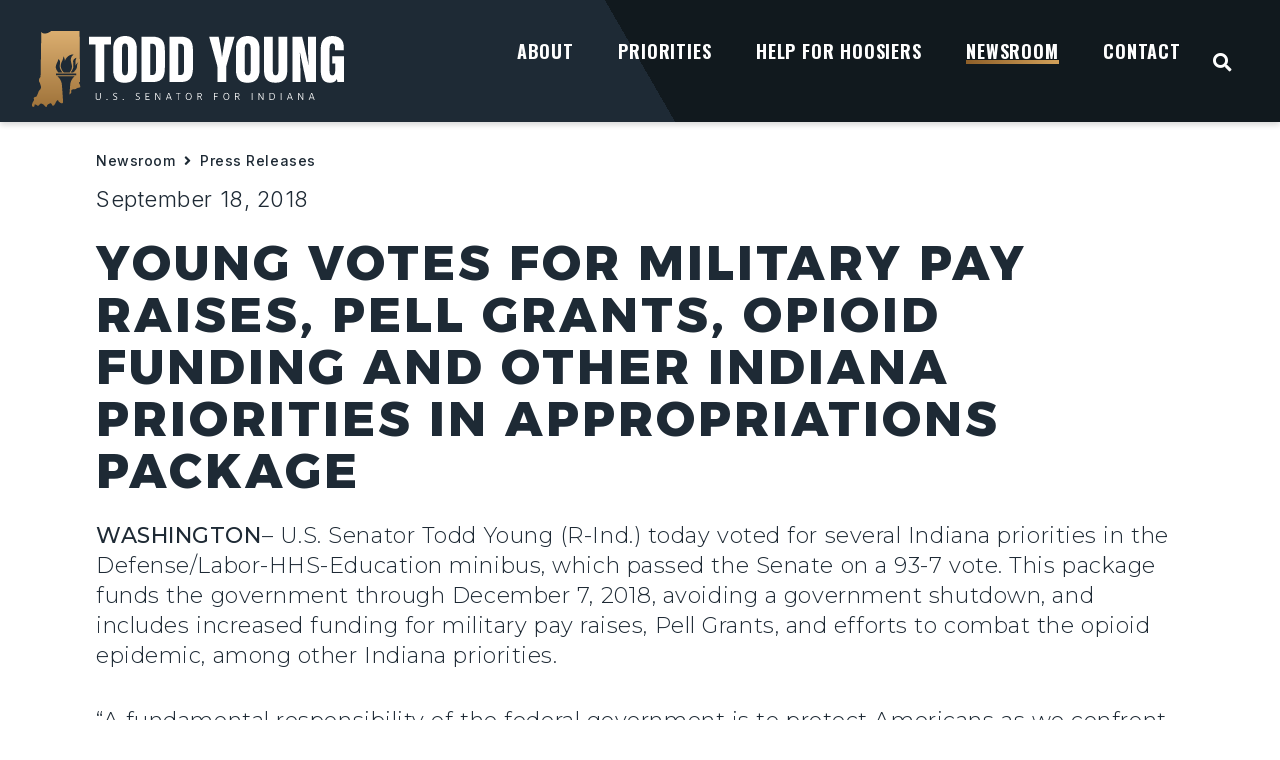

--- FILE ---
content_type: text/html; charset=UTF-8
request_url: https://www.young.senate.gov/newsroom/press-releases/young-votes-for-military-pay-raises-pell-grants-opioid-funding-and-other-indiana-priorities-in-appropriations-package/
body_size: 46719
content:
<!doctype html>
<html lang="en-US">
<head>
	<meta charset="UTF-8">
	<meta name="viewport" content="width=device-width, initial-scale=1">
	<link rel="profile" href="https://gmpg.org/xfn/11">
	<meta name='robots' content='index, follow, max-image-preview:large, max-snippet:-1, max-video-preview:-1' />

	<!-- This site is optimized with the Yoast SEO plugin v22.2 - https://yoast.com/wordpress/plugins/seo/ -->
	<title>Young Votes for Military Pay Raises, Pell Grants, Opioid Funding and Other Indiana Priorities in Appropriations Package - Senator Young</title>
	<link rel="canonical" href="https://www.young.senate.gov/news/press-releases/young-votes-for-military-pay-raises-pell-grants-opioid-funding-and-other-indiana-priorities-in-appropriations-package/" />
	<meta property="og:locale" content="en_US" />
	<meta property="og:type" content="article" />
	<meta property="og:title" content="Young Votes for Military Pay Raises, Pell Grants, Opioid Funding and Other Indiana Priorities in Appropriations Package - Senator Young" />
	<meta property="og:description" content="WASHINGTON&ndash;&nbsp;U.S. Senator Todd Young (R-Ind.) today voted for several Indiana priorities in the Defense/Labor-HHS-Education minibus, which passed the Senate on a&nbsp;93-7&nbsp;vote. This package funds the government through December 7, 2018, avoiding a government shutdown, and includes increased funding for military pay raises, Pell Grants, and efforts to combat the opioid epidemic, among other Indiana priorities.&nbsp; [&hellip;]" />
	<meta property="og:url" content="https://www.young.senate.gov/news/press-releases/young-votes-for-military-pay-raises-pell-grants-opioid-funding-and-other-indiana-priorities-in-appropriations-package/" />
	<meta property="og:site_name" content="Senator Young" />
	<meta property="article:publisher" content="https://www.facebook.com/SenatorToddYoung" />
	<meta property="article:modified_time" content="2024-03-12T21:25:11+00:00" />
	<meta property="og:image" content="https://www.young.senate.gov/wp-content/uploads/Young_Logo_Social.jpg" />
	<meta property="og:image:width" content="1200" />
	<meta property="og:image:height" content="630" />
	<meta property="og:image:type" content="image/jpeg" />
	<meta name="twitter:card" content="summary_large_image" />
	<meta name="twitter:site" content="@sentoddyoung" />
	<script type="application/ld+json" class="yoast-schema-graph">{"@context":"https://schema.org","@graph":[{"@type":"WebPage","@id":"https://www.young.senate.gov/news/press-releases/young-votes-for-military-pay-raises-pell-grants-opioid-funding-and-other-indiana-priorities-in-appropriations-package/","url":"https://www.young.senate.gov/news/press-releases/young-votes-for-military-pay-raises-pell-grants-opioid-funding-and-other-indiana-priorities-in-appropriations-package/","name":"Young Votes for Military Pay Raises, Pell Grants, Opioid Funding and Other Indiana Priorities in Appropriations Package - Senator Young","isPartOf":{"@id":"https://www.young.senate.gov/#website"},"datePublished":"2018-09-18T17:37:00+00:00","dateModified":"2024-03-12T21:25:11+00:00","breadcrumb":{"@id":"https://www.young.senate.gov/news/press-releases/young-votes-for-military-pay-raises-pell-grants-opioid-funding-and-other-indiana-priorities-in-appropriations-package/#breadcrumb"},"inLanguage":"en-US","potentialAction":[{"@type":"ReadAction","target":["https://www.young.senate.gov/news/press-releases/young-votes-for-military-pay-raises-pell-grants-opioid-funding-and-other-indiana-priorities-in-appropriations-package/"]}]},{"@type":"BreadcrumbList","@id":"https://www.young.senate.gov/news/press-releases/young-votes-for-military-pay-raises-pell-grants-opioid-funding-and-other-indiana-priorities-in-appropriations-package/#breadcrumb","itemListElement":[{"@type":"ListItem","position":1,"name":"Home","item":"https://www.young.senate.gov/"},{"@type":"ListItem","position":2,"name":"Young Votes for Military Pay Raises, Pell Grants, Opioid Funding and Other Indiana Priorities in Appropriations Package"}]},{"@type":"WebSite","@id":"https://www.young.senate.gov/#website","url":"https://www.young.senate.gov/","name":"Senator Todd Young","description":"U.S. Senator for Indiana","publisher":{"@id":"https://www.young.senate.gov/#organization"},"potentialAction":[{"@type":"SearchAction","target":{"@type":"EntryPoint","urlTemplate":"https://www.young.senate.gov/?s={search_term_string}"},"query-input":"required name=search_term_string"}],"inLanguage":"en-US"},{"@type":"Organization","@id":"https://www.young.senate.gov/#organization","name":"Senator Todd Young","url":"https://www.young.senate.gov/","logo":{"@type":"ImageObject","inLanguage":"en-US","@id":"https://www.young.senate.gov/#/schema/logo/image/","url":"https://www.young.senate.gov/wp-content/uploads/Young_Logo_Social.jpg","contentUrl":"https://www.young.senate.gov/wp-content/uploads/Young_Logo_Social.jpg","width":1200,"height":630,"caption":"Senator Todd Young"},"image":{"@id":"https://www.young.senate.gov/#/schema/logo/image/"},"sameAs":["https://www.facebook.com/SenatorToddYoung","https://twitter.com/sentoddyoung","https://www.youtube.com/channel/UC0vPqS6JHqPoptRGdyja9Lw","https://www.instagram.com/sentoddyoung/"]}]}</script>
	<!-- / Yoast SEO plugin. -->


<link rel="alternate" type="application/rss+xml" title="Senator Young &raquo; Feed" href="https://www.young.senate.gov/feed/" />
<link rel="alternate" type="application/rss+xml" title="Senator Young &raquo; Comments Feed" href="https://www.young.senate.gov/comments/feed/" />
<script>
window._wpemojiSettings = {"baseUrl":"https:\/\/s.w.org\/images\/core\/emoji\/14.0.0\/72x72\/","ext":".png","svgUrl":"https:\/\/s.w.org\/images\/core\/emoji\/14.0.0\/svg\/","svgExt":".svg","source":{"concatemoji":"https:\/\/www.young.senate.gov\/wp-includes\/js\/wp-emoji-release.min.js?ver=6.4.3"}};
/*! This file is auto-generated */
!function(i,n){var o,s,e;function c(e){try{var t={supportTests:e,timestamp:(new Date).valueOf()};sessionStorage.setItem(o,JSON.stringify(t))}catch(e){}}function p(e,t,n){e.clearRect(0,0,e.canvas.width,e.canvas.height),e.fillText(t,0,0);var t=new Uint32Array(e.getImageData(0,0,e.canvas.width,e.canvas.height).data),r=(e.clearRect(0,0,e.canvas.width,e.canvas.height),e.fillText(n,0,0),new Uint32Array(e.getImageData(0,0,e.canvas.width,e.canvas.height).data));return t.every(function(e,t){return e===r[t]})}function u(e,t,n){switch(t){case"flag":return n(e,"\ud83c\udff3\ufe0f\u200d\u26a7\ufe0f","\ud83c\udff3\ufe0f\u200b\u26a7\ufe0f")?!1:!n(e,"\ud83c\uddfa\ud83c\uddf3","\ud83c\uddfa\u200b\ud83c\uddf3")&&!n(e,"\ud83c\udff4\udb40\udc67\udb40\udc62\udb40\udc65\udb40\udc6e\udb40\udc67\udb40\udc7f","\ud83c\udff4\u200b\udb40\udc67\u200b\udb40\udc62\u200b\udb40\udc65\u200b\udb40\udc6e\u200b\udb40\udc67\u200b\udb40\udc7f");case"emoji":return!n(e,"\ud83e\udef1\ud83c\udffb\u200d\ud83e\udef2\ud83c\udfff","\ud83e\udef1\ud83c\udffb\u200b\ud83e\udef2\ud83c\udfff")}return!1}function f(e,t,n){var r="undefined"!=typeof WorkerGlobalScope&&self instanceof WorkerGlobalScope?new OffscreenCanvas(300,150):i.createElement("canvas"),a=r.getContext("2d",{willReadFrequently:!0}),o=(a.textBaseline="top",a.font="600 32px Arial",{});return e.forEach(function(e){o[e]=t(a,e,n)}),o}function t(e){var t=i.createElement("script");t.src=e,t.defer=!0,i.head.appendChild(t)}"undefined"!=typeof Promise&&(o="wpEmojiSettingsSupports",s=["flag","emoji"],n.supports={everything:!0,everythingExceptFlag:!0},e=new Promise(function(e){i.addEventListener("DOMContentLoaded",e,{once:!0})}),new Promise(function(t){var n=function(){try{var e=JSON.parse(sessionStorage.getItem(o));if("object"==typeof e&&"number"==typeof e.timestamp&&(new Date).valueOf()<e.timestamp+604800&&"object"==typeof e.supportTests)return e.supportTests}catch(e){}return null}();if(!n){if("undefined"!=typeof Worker&&"undefined"!=typeof OffscreenCanvas&&"undefined"!=typeof URL&&URL.createObjectURL&&"undefined"!=typeof Blob)try{var e="postMessage("+f.toString()+"("+[JSON.stringify(s),u.toString(),p.toString()].join(",")+"));",r=new Blob([e],{type:"text/javascript"}),a=new Worker(URL.createObjectURL(r),{name:"wpTestEmojiSupports"});return void(a.onmessage=function(e){c(n=e.data),a.terminate(),t(n)})}catch(e){}c(n=f(s,u,p))}t(n)}).then(function(e){for(var t in e)n.supports[t]=e[t],n.supports.everything=n.supports.everything&&n.supports[t],"flag"!==t&&(n.supports.everythingExceptFlag=n.supports.everythingExceptFlag&&n.supports[t]);n.supports.everythingExceptFlag=n.supports.everythingExceptFlag&&!n.supports.flag,n.DOMReady=!1,n.readyCallback=function(){n.DOMReady=!0}}).then(function(){return e}).then(function(){var e;n.supports.everything||(n.readyCallback(),(e=n.source||{}).concatemoji?t(e.concatemoji):e.wpemoji&&e.twemoji&&(t(e.twemoji),t(e.wpemoji)))}))}((window,document),window._wpemojiSettings);
</script>
<link rel='stylesheet' id='hello-elementor-theme-style-css' href='https://www.young.senate.gov/wp-content/themes/hello-elementor/theme.min.css?ver=3.0.1' media='all' />
<link rel='stylesheet' id='jet-menu-hello-css' href='https://www.young.senate.gov/wp-content/plugins/jet-menu/integration/themes/hello-elementor/assets/css/style.css?ver=2.4.3' media='all' />
<link rel='stylesheet' id='sbi_styles-css' href='https://www.young.senate.gov/wp-content/plugins/instagram-feed-pro/css/sbi-styles.min.css?ver=6.3.6' media='all' />
<style id='wp-emoji-styles-inline-css'>

	img.wp-smiley, img.emoji {
		display: inline !important;
		border: none !important;
		box-shadow: none !important;
		height: 1em !important;
		width: 1em !important;
		margin: 0 0.07em !important;
		vertical-align: -0.1em !important;
		background: none !important;
		padding: 0 !important;
	}
</style>
<link rel='stylesheet' id='wp-block-library-css' href='https://www.young.senate.gov/wp-includes/css/dist/block-library/style.min.css?ver=6.4.3' media='all' />
<link rel='stylesheet' id='jet-engine-frontend-css' href='https://www.young.senate.gov/wp-content/plugins/jet-engine/assets/css/frontend.css?ver=3.4.0' media='all' />
<style id='classic-theme-styles-inline-css'>
/*! This file is auto-generated */
.wp-block-button__link{color:#fff;background-color:#32373c;border-radius:9999px;box-shadow:none;text-decoration:none;padding:calc(.667em + 2px) calc(1.333em + 2px);font-size:1.125em}.wp-block-file__button{background:#32373c;color:#fff;text-decoration:none}
</style>
<style id='global-styles-inline-css'>
body{--wp--preset--color--black: #000000;--wp--preset--color--cyan-bluish-gray: #abb8c3;--wp--preset--color--white: #ffffff;--wp--preset--color--pale-pink: #f78da7;--wp--preset--color--vivid-red: #cf2e2e;--wp--preset--color--luminous-vivid-orange: #ff6900;--wp--preset--color--luminous-vivid-amber: #fcb900;--wp--preset--color--light-green-cyan: #7bdcb5;--wp--preset--color--vivid-green-cyan: #00d084;--wp--preset--color--pale-cyan-blue: #8ed1fc;--wp--preset--color--vivid-cyan-blue: #0693e3;--wp--preset--color--vivid-purple: #9b51e0;--wp--preset--gradient--vivid-cyan-blue-to-vivid-purple: linear-gradient(135deg,rgba(6,147,227,1) 0%,rgb(155,81,224) 100%);--wp--preset--gradient--light-green-cyan-to-vivid-green-cyan: linear-gradient(135deg,rgb(122,220,180) 0%,rgb(0,208,130) 100%);--wp--preset--gradient--luminous-vivid-amber-to-luminous-vivid-orange: linear-gradient(135deg,rgba(252,185,0,1) 0%,rgba(255,105,0,1) 100%);--wp--preset--gradient--luminous-vivid-orange-to-vivid-red: linear-gradient(135deg,rgba(255,105,0,1) 0%,rgb(207,46,46) 100%);--wp--preset--gradient--very-light-gray-to-cyan-bluish-gray: linear-gradient(135deg,rgb(238,238,238) 0%,rgb(169,184,195) 100%);--wp--preset--gradient--cool-to-warm-spectrum: linear-gradient(135deg,rgb(74,234,220) 0%,rgb(151,120,209) 20%,rgb(207,42,186) 40%,rgb(238,44,130) 60%,rgb(251,105,98) 80%,rgb(254,248,76) 100%);--wp--preset--gradient--blush-light-purple: linear-gradient(135deg,rgb(255,206,236) 0%,rgb(152,150,240) 100%);--wp--preset--gradient--blush-bordeaux: linear-gradient(135deg,rgb(254,205,165) 0%,rgb(254,45,45) 50%,rgb(107,0,62) 100%);--wp--preset--gradient--luminous-dusk: linear-gradient(135deg,rgb(255,203,112) 0%,rgb(199,81,192) 50%,rgb(65,88,208) 100%);--wp--preset--gradient--pale-ocean: linear-gradient(135deg,rgb(255,245,203) 0%,rgb(182,227,212) 50%,rgb(51,167,181) 100%);--wp--preset--gradient--electric-grass: linear-gradient(135deg,rgb(202,248,128) 0%,rgb(113,206,126) 100%);--wp--preset--gradient--midnight: linear-gradient(135deg,rgb(2,3,129) 0%,rgb(40,116,252) 100%);--wp--preset--font-size--small: 13px;--wp--preset--font-size--medium: 20px;--wp--preset--font-size--large: 36px;--wp--preset--font-size--x-large: 42px;--wp--preset--spacing--20: 0.44rem;--wp--preset--spacing--30: 0.67rem;--wp--preset--spacing--40: 1rem;--wp--preset--spacing--50: 1.5rem;--wp--preset--spacing--60: 2.25rem;--wp--preset--spacing--70: 3.38rem;--wp--preset--spacing--80: 5.06rem;--wp--preset--shadow--natural: 6px 6px 9px rgba(0, 0, 0, 0.2);--wp--preset--shadow--deep: 12px 12px 50px rgba(0, 0, 0, 0.4);--wp--preset--shadow--sharp: 6px 6px 0px rgba(0, 0, 0, 0.2);--wp--preset--shadow--outlined: 6px 6px 0px -3px rgba(255, 255, 255, 1), 6px 6px rgba(0, 0, 0, 1);--wp--preset--shadow--crisp: 6px 6px 0px rgba(0, 0, 0, 1);}:where(.is-layout-flex){gap: 0.5em;}:where(.is-layout-grid){gap: 0.5em;}body .is-layout-flow > .alignleft{float: left;margin-inline-start: 0;margin-inline-end: 2em;}body .is-layout-flow > .alignright{float: right;margin-inline-start: 2em;margin-inline-end: 0;}body .is-layout-flow > .aligncenter{margin-left: auto !important;margin-right: auto !important;}body .is-layout-constrained > .alignleft{float: left;margin-inline-start: 0;margin-inline-end: 2em;}body .is-layout-constrained > .alignright{float: right;margin-inline-start: 2em;margin-inline-end: 0;}body .is-layout-constrained > .aligncenter{margin-left: auto !important;margin-right: auto !important;}body .is-layout-constrained > :where(:not(.alignleft):not(.alignright):not(.alignfull)){max-width: var(--wp--style--global--content-size);margin-left: auto !important;margin-right: auto !important;}body .is-layout-constrained > .alignwide{max-width: var(--wp--style--global--wide-size);}body .is-layout-flex{display: flex;}body .is-layout-flex{flex-wrap: wrap;align-items: center;}body .is-layout-flex > *{margin: 0;}body .is-layout-grid{display: grid;}body .is-layout-grid > *{margin: 0;}:where(.wp-block-columns.is-layout-flex){gap: 2em;}:where(.wp-block-columns.is-layout-grid){gap: 2em;}:where(.wp-block-post-template.is-layout-flex){gap: 1.25em;}:where(.wp-block-post-template.is-layout-grid){gap: 1.25em;}.has-black-color{color: var(--wp--preset--color--black) !important;}.has-cyan-bluish-gray-color{color: var(--wp--preset--color--cyan-bluish-gray) !important;}.has-white-color{color: var(--wp--preset--color--white) !important;}.has-pale-pink-color{color: var(--wp--preset--color--pale-pink) !important;}.has-vivid-red-color{color: var(--wp--preset--color--vivid-red) !important;}.has-luminous-vivid-orange-color{color: var(--wp--preset--color--luminous-vivid-orange) !important;}.has-luminous-vivid-amber-color{color: var(--wp--preset--color--luminous-vivid-amber) !important;}.has-light-green-cyan-color{color: var(--wp--preset--color--light-green-cyan) !important;}.has-vivid-green-cyan-color{color: var(--wp--preset--color--vivid-green-cyan) !important;}.has-pale-cyan-blue-color{color: var(--wp--preset--color--pale-cyan-blue) !important;}.has-vivid-cyan-blue-color{color: var(--wp--preset--color--vivid-cyan-blue) !important;}.has-vivid-purple-color{color: var(--wp--preset--color--vivid-purple) !important;}.has-black-background-color{background-color: var(--wp--preset--color--black) !important;}.has-cyan-bluish-gray-background-color{background-color: var(--wp--preset--color--cyan-bluish-gray) !important;}.has-white-background-color{background-color: var(--wp--preset--color--white) !important;}.has-pale-pink-background-color{background-color: var(--wp--preset--color--pale-pink) !important;}.has-vivid-red-background-color{background-color: var(--wp--preset--color--vivid-red) !important;}.has-luminous-vivid-orange-background-color{background-color: var(--wp--preset--color--luminous-vivid-orange) !important;}.has-luminous-vivid-amber-background-color{background-color: var(--wp--preset--color--luminous-vivid-amber) !important;}.has-light-green-cyan-background-color{background-color: var(--wp--preset--color--light-green-cyan) !important;}.has-vivid-green-cyan-background-color{background-color: var(--wp--preset--color--vivid-green-cyan) !important;}.has-pale-cyan-blue-background-color{background-color: var(--wp--preset--color--pale-cyan-blue) !important;}.has-vivid-cyan-blue-background-color{background-color: var(--wp--preset--color--vivid-cyan-blue) !important;}.has-vivid-purple-background-color{background-color: var(--wp--preset--color--vivid-purple) !important;}.has-black-border-color{border-color: var(--wp--preset--color--black) !important;}.has-cyan-bluish-gray-border-color{border-color: var(--wp--preset--color--cyan-bluish-gray) !important;}.has-white-border-color{border-color: var(--wp--preset--color--white) !important;}.has-pale-pink-border-color{border-color: var(--wp--preset--color--pale-pink) !important;}.has-vivid-red-border-color{border-color: var(--wp--preset--color--vivid-red) !important;}.has-luminous-vivid-orange-border-color{border-color: var(--wp--preset--color--luminous-vivid-orange) !important;}.has-luminous-vivid-amber-border-color{border-color: var(--wp--preset--color--luminous-vivid-amber) !important;}.has-light-green-cyan-border-color{border-color: var(--wp--preset--color--light-green-cyan) !important;}.has-vivid-green-cyan-border-color{border-color: var(--wp--preset--color--vivid-green-cyan) !important;}.has-pale-cyan-blue-border-color{border-color: var(--wp--preset--color--pale-cyan-blue) !important;}.has-vivid-cyan-blue-border-color{border-color: var(--wp--preset--color--vivid-cyan-blue) !important;}.has-vivid-purple-border-color{border-color: var(--wp--preset--color--vivid-purple) !important;}.has-vivid-cyan-blue-to-vivid-purple-gradient-background{background: var(--wp--preset--gradient--vivid-cyan-blue-to-vivid-purple) !important;}.has-light-green-cyan-to-vivid-green-cyan-gradient-background{background: var(--wp--preset--gradient--light-green-cyan-to-vivid-green-cyan) !important;}.has-luminous-vivid-amber-to-luminous-vivid-orange-gradient-background{background: var(--wp--preset--gradient--luminous-vivid-amber-to-luminous-vivid-orange) !important;}.has-luminous-vivid-orange-to-vivid-red-gradient-background{background: var(--wp--preset--gradient--luminous-vivid-orange-to-vivid-red) !important;}.has-very-light-gray-to-cyan-bluish-gray-gradient-background{background: var(--wp--preset--gradient--very-light-gray-to-cyan-bluish-gray) !important;}.has-cool-to-warm-spectrum-gradient-background{background: var(--wp--preset--gradient--cool-to-warm-spectrum) !important;}.has-blush-light-purple-gradient-background{background: var(--wp--preset--gradient--blush-light-purple) !important;}.has-blush-bordeaux-gradient-background{background: var(--wp--preset--gradient--blush-bordeaux) !important;}.has-luminous-dusk-gradient-background{background: var(--wp--preset--gradient--luminous-dusk) !important;}.has-pale-ocean-gradient-background{background: var(--wp--preset--gradient--pale-ocean) !important;}.has-electric-grass-gradient-background{background: var(--wp--preset--gradient--electric-grass) !important;}.has-midnight-gradient-background{background: var(--wp--preset--gradient--midnight) !important;}.has-small-font-size{font-size: var(--wp--preset--font-size--small) !important;}.has-medium-font-size{font-size: var(--wp--preset--font-size--medium) !important;}.has-large-font-size{font-size: var(--wp--preset--font-size--large) !important;}.has-x-large-font-size{font-size: var(--wp--preset--font-size--x-large) !important;}
.wp-block-navigation a:where(:not(.wp-element-button)){color: inherit;}
:where(.wp-block-post-template.is-layout-flex){gap: 1.25em;}:where(.wp-block-post-template.is-layout-grid){gap: 1.25em;}
:where(.wp-block-columns.is-layout-flex){gap: 2em;}:where(.wp-block-columns.is-layout-grid){gap: 2em;}
.wp-block-pullquote{font-size: 1.5em;line-height: 1.6;}
</style>
<link rel='stylesheet' id='ctf_styles-css' href='https://www.young.senate.gov/wp-content/plugins/custom-twitter-feeds-pro/css/ctf-styles.min.css?ver=2.4.1' media='all' />
<link rel='stylesheet' id='pdf-generator-addon-for-elementor-page-builder-css' href='https://www.young.senate.gov/wp-content/plugins/pdf-generator-addon-for-elementor-page-builder/public/css/pdf-generator-addon-for-elementor-page-builder-public.css?ver=1.7.2' media='all' />
<link rel='stylesheet' id='cff-css' href='https://www.young.senate.gov/wp-content/plugins/custom-facebook-feed-pro/assets/css/cff-style.min.css?ver=4.5.5' media='all' />
<link rel='stylesheet' id='hello-elementor-css' href='https://www.young.senate.gov/wp-content/themes/hello-elementor/style.min.css?ver=3.0.1' media='all' />
<link rel='stylesheet' id='hello-elementor-header-footer-css' href='https://www.young.senate.gov/wp-content/themes/hello-elementor/header-footer.min.css?ver=3.0.1' media='all' />
<link rel='stylesheet' id='font-awesome-all-css' href='https://www.young.senate.gov/wp-content/plugins/jet-menu/assets/public/lib/font-awesome/css/all.min.css?ver=5.12.0' media='all' />
<link rel='stylesheet' id='font-awesome-v4-shims-css' href='https://www.young.senate.gov/wp-content/plugins/jet-menu/assets/public/lib/font-awesome/css/v4-shims.min.css?ver=5.12.0' media='all' />
<link rel='stylesheet' id='jet-menu-public-styles-css' href='https://www.young.senate.gov/wp-content/plugins/jet-menu/assets/public/css/public.css?ver=2.4.3' media='all' />
<link rel='stylesheet' id='jet-popup-frontend-css' href='https://www.young.senate.gov/wp-content/plugins/jet-popup/assets/css/jet-popup-frontend.css?ver=2.0.3.1' media='all' />
<link rel='stylesheet' id='jet-blocks-css' href='https://www.young.senate.gov/wp-content/uploads/elementor/css/custom-jet-blocks.css?ver=1.3.10' media='all' />
<link rel='stylesheet' id='jet-elements-css' href='https://www.young.senate.gov/wp-content/plugins/jet-elements/assets/css/jet-elements.css?ver=2.6.16' media='all' />
<link rel='stylesheet' id='jet-elements-skin-css' href='https://www.young.senate.gov/wp-content/plugins/jet-elements/assets/css/jet-elements-skin.css?ver=2.6.16' media='all' />
<link rel='stylesheet' id='elementor-icons-css' href='https://www.young.senate.gov/wp-content/plugins/elementor/assets/lib/eicons/css/elementor-icons.min.css?ver=5.29.0' media='all' />
<link rel='stylesheet' id='elementor-frontend-css' href='https://www.young.senate.gov/wp-content/uploads/elementor/css/custom-frontend-lite.min.css?ver=1768679613' media='all' />
<link rel='stylesheet' id='swiper-css' href='https://www.young.senate.gov/wp-content/plugins/elementor/assets/lib/swiper/v8/css/swiper.min.css?ver=8.4.5' media='all' />
<link rel='stylesheet' id='elementor-post-5598-css' href='https://www.young.senate.gov/wp-content/uploads/elementor/css/post-5598.css?ver=1768679617' media='all' />
<link rel='stylesheet' id='cffstyles-css' href='https://www.young.senate.gov/wp-content/plugins/custom-facebook-feed-pro/assets/css/cff-style.min.css?ver=4.5.5' media='all' />
<link rel='stylesheet' id='elementor-pro-css' href='https://www.young.senate.gov/wp-content/uploads/elementor/css/custom-pro-frontend-lite.min.css?ver=1768679613' media='all' />
<link rel='stylesheet' id='sbistyles-css' href='https://www.young.senate.gov/wp-content/plugins/instagram-feed-pro/css/sbi-styles.min.css?ver=6.3.6' media='all' />
<link rel='stylesheet' id='font-awesome-5-all-css' href='https://www.young.senate.gov/wp-content/plugins/elementor/assets/lib/font-awesome/css/all.min.css?ver=3.19.4' media='all' />
<link rel='stylesheet' id='font-awesome-4-shim-css' href='https://www.young.senate.gov/wp-content/plugins/elementor/assets/lib/font-awesome/css/v4-shims.min.css?ver=3.19.4' media='all' />
<link rel='stylesheet' id='elementor-post-5720-css' href='https://www.young.senate.gov/wp-content/uploads/elementor/css/post-5720.css?ver=1768679628' media='all' />
<link rel='stylesheet' id='elementor-post-6140-css' href='https://www.young.senate.gov/wp-content/uploads/elementor/css/post-6140.css?ver=1768679615' media='all' />
<link rel='stylesheet' id='elementor-post-5616-css' href='https://www.young.senate.gov/wp-content/uploads/elementor/css/post-5616.css?ver=1768679630' media='all' />
<link rel='stylesheet' id='elementor-post-5621-css' href='https://www.young.senate.gov/wp-content/uploads/elementor/css/post-5621.css?ver=1768679631' media='all' />
<link rel='stylesheet' id='relevanssi-live-search-css' href='https://www.young.senate.gov/wp-content/plugins/relevanssi-live-ajax-search/assets/styles/style.css?ver=2.5' media='all' />
<link rel='stylesheet' id='hello-elementor-child-style-css' href='https://www.young.senate.gov/wp-content/themes/hello-theme-child-master/style.css?ver=1.0.0' media='all' />
<link rel='stylesheet' id='jquery-chosen-css' href='https://www.young.senate.gov/wp-content/plugins/jet-search/assets/lib/chosen/chosen.min.css?ver=1.8.7' media='all' />
<link rel='stylesheet' id='jet-search-css' href='https://www.young.senate.gov/wp-content/plugins/jet-search/assets/css/jet-search.css?ver=3.3.0' media='all' />
<link rel='stylesheet' id='eael-general-css' href='https://www.young.senate.gov/wp-content/plugins/essential-addons-for-elementor-lite/assets/front-end/css/view/general.min.css?ver=5.9.10' media='all' />
<link rel='stylesheet' id='google-fonts-1-css' href='https://fonts.googleapis.com/css?family=Oswald%3A100%2C100italic%2C200%2C200italic%2C300%2C300italic%2C400%2C400italic%2C500%2C500italic%2C600%2C600italic%2C700%2C700italic%2C800%2C800italic%2C900%2C900italic%7CInter%3A100%2C100italic%2C200%2C200italic%2C300%2C300italic%2C400%2C400italic%2C500%2C500italic%2C600%2C600italic%2C700%2C700italic%2C800%2C800italic%2C900%2C900italic%7CPoppins%3A100%2C100italic%2C200%2C200italic%2C300%2C300italic%2C400%2C400italic%2C500%2C500italic%2C600%2C600italic%2C700%2C700italic%2C800%2C800italic%2C900%2C900italic%7CAlexandria%3A100%2C100italic%2C200%2C200italic%2C300%2C300italic%2C400%2C400italic%2C500%2C500italic%2C600%2C600italic%2C700%2C700italic%2C800%2C800italic%2C900%2C900italic%7CMontserrat%3A100%2C100italic%2C200%2C200italic%2C300%2C300italic%2C400%2C400italic%2C500%2C500italic%2C600%2C600italic%2C700%2C700italic%2C800%2C800italic%2C900%2C900italic&#038;display=auto&#038;ver=6.4.3' media='all' />
<link rel='stylesheet' id='elementor-icons-shared-0-css' href='https://www.young.senate.gov/wp-content/plugins/elementor/assets/lib/font-awesome/css/fontawesome.min.css?ver=5.15.3' media='all' />
<link rel='stylesheet' id='elementor-icons-fa-solid-css' href='https://www.young.senate.gov/wp-content/plugins/elementor/assets/lib/font-awesome/css/solid.min.css?ver=5.15.3' media='all' />
<link rel='stylesheet' id='elementor-icons-fa-brands-css' href='https://www.young.senate.gov/wp-content/plugins/elementor/assets/lib/font-awesome/css/brands.min.css?ver=5.15.3' media='all' />
<link rel='stylesheet' id='elementor-icons-icomoon-css' href='https://www.young.senate.gov/wp-content/uploads/elementor/custom-icons/icomoon/style.css?ver=1.0.0' media='all' />
<link rel="preconnect" href="https://fonts.gstatic.com/" crossorigin><script src="https://www.young.senate.gov/wp-includes/js/jquery/jquery.min.js?ver=3.7.1" id="jquery-core-js"></script>
<script src="https://www.young.senate.gov/wp-includes/js/jquery/jquery-migrate.min.js?ver=3.4.1" id="jquery-migrate-js"></script>
<script src="https://www.young.senate.gov/wp-includes/js/imagesloaded.min.js?ver=6.4.3" id="imagesLoaded-js"></script>
<script id="pdf-generator-addon-for-elementor-page-builder-js-extra">
var rtw_pgaepb_obj = {"ajax_url":"https:\/\/www.young.senate.gov\/wp-admin\/admin-ajax.php","some_thing_msg":"Some Thing Went Wrong! Please Try Again"};
</script>
<script src="https://www.young.senate.gov/wp-content/plugins/pdf-generator-addon-for-elementor-page-builder/public/js/pdf-generator-addon-for-elementor-page-builder-public.js?ver=1.7.2" id="pdf-generator-addon-for-elementor-page-builder-js"></script>
<script src="https://www.young.senate.gov/wp-content/plugins/elementor/assets/lib/font-awesome/js/v4-shims.min.js?ver=3.19.4" id="font-awesome-4-shim-js"></script>
<link rel="https://api.w.org/" href="https://www.young.senate.gov/wp-json/" /><link rel="alternate" type="application/json" href="https://www.young.senate.gov/wp-json/wp/v2/press_releases/7615" /><link rel="EditURI" type="application/rsd+xml" title="RSD" href="https://www.young.senate.gov/xmlrpc.php?rsd" />
<meta name="generator" content="WordPress 6.4.3" />
<link rel='shortlink' href='https://www.young.senate.gov/?p=7615' />
<link rel="alternate" type="application/json+oembed" href="https://www.young.senate.gov/wp-json/oembed/1.0/embed?url=https%3A%2F%2Fwww.young.senate.gov%2Fnewsroom%2Fpress-releases%2Fyoung-votes-for-military-pay-raises-pell-grants-opioid-funding-and-other-indiana-priorities-in-appropriations-package%2F" />
<link rel="alternate" type="text/xml+oembed" href="https://www.young.senate.gov/wp-json/oembed/1.0/embed?url=https%3A%2F%2Fwww.young.senate.gov%2Fnewsroom%2Fpress-releases%2Fyoung-votes-for-military-pay-raises-pell-grants-opioid-funding-and-other-indiana-priorities-in-appropriations-package%2F&#038;format=xml" />
<!-- Custom Facebook Feed JS vars -->
<script type="text/javascript">
var cffsiteurl = "https://www.young.senate.gov/wp-content/plugins";
var cffajaxurl = "https://www.young.senate.gov/wp-admin/admin-ajax.php";


var cfflinkhashtags = "false";
</script>
<meta name="generator" content="Elementor 3.19.4; features: e_optimized_assets_loading, e_optimized_css_loading, additional_custom_breakpoints, block_editor_assets_optimize, e_image_loading_optimization; settings: css_print_method-external, google_font-enabled, font_display-auto">
<!-- SAA Provided Adobe Analytics -->
<script src="https://assets.adobedtm.com/566dc2d26e4f/f8d2f26c1eac/launch-3a705652822d.min.js" async></script>

<link rel="icon" href="https://www.young.senate.gov/wp-content/uploads/2023/09/Young_Favicon.svg" sizes="32x32" />
<link rel="icon" href="https://www.young.senate.gov/wp-content/uploads/2023/09/Young_Favicon.svg" sizes="192x192" />
<link rel="apple-touch-icon" href="https://www.young.senate.gov/wp-content/uploads/2023/09/Young_Favicon.svg" />
<meta name="msapplication-TileImage" content="https://www.young.senate.gov/wp-content/uploads/2023/09/Young_Favicon.svg" />
<style>.pswp.pafe-lightbox-modal {display: none;}</style>		<style id="wp-custom-css">
			/* ------
 * ------ SENATOR YOUNG
 * colors
 * ------ */
 
 :root {
   --sen-navy: #11191E;
   --sen-blue: #1E2A35;
   --sen-bronze: #8F602A;
   --sen-gold: #D3A15A;
   --sen-platinum: #E8EEF2;
   --sen-gradient-1-start: #D3A15A;
   --sen-gradient-1-end: #1E2A35;
   --sen-gradient-2-start: #8F602A;
   --sen-gradient-2-end: #D3A15A;
   --sen-white: #FFFFFF;
   --sen-chrome: #9f9e96;
 }

/* ------
 * HEADER
 * CORE ELEMENT STYLES
 * RE-USABLE ELEMENTS
 * PAGES & PAGE TYPES
 * SINGLE POST & ARCHIVE
 * FOOTER
 * PRINT, PDF
 * ------ */
 

 
 /* ------
 * HEADER
 * Site Header template
 * ------ */
 
 .header-menu .jet-sub-menu  .jet-sub-menu{
   display: block;
 /*position: static;*/
 /*opacity: 1;*/
 /*visibility: visible;*/
 }
 
 /*.header-menu .jet-sub-menu  a.sub-level-link:hover + .jet-sub-menu{*/
 /*      display: block;*/
   
 /*}*/
 
 .header-menu .jet-sub-menu .jet-sub-menu  .jet-sub-menu{
 display: none;
 }
 
 .header-menu .jet-nav__sub {
   left: 20px !important;
 }
 
 .header-menu .jet-nav--horizontal > .jet-nav__item:last-child .jet-nav__sub {
    left: auto !important;
    right: 20px !important;
    width: 200px;
  }
 
 
 
 .jet-nav-depth-0 .menu-item.jet-nav-hover>.jet-nav__sub{
   visibility: hidden;
   display: none;
   }
 
  .header-menu .jet-nav-hover .jet-nav__sub.jet-nav-depth-1{
   position: static;
   background-color: transparent;
   display: none;
   padding-left: 1rem;
   transform: unset;
   box-shadow: none !important;
   /*visibility: visible;*/
   /*opacity: 1;*/
   } 
   
   .header-menu .jet-nav__sub.jet-nav-depth-1.show-submenu{
    display: block;
    visibility: visible;
    opacity: 1;
    } 
    
    .header-menu .jet-nav__sub.jet-nav-depth-2{
    display: none;
    visibility: hidden;
    }
    
    .header-menu .menu-item-link-depth-2 .jet-nav-arrow{
    display: none;
    }
 
 
 
 
 /* HEADER - Slide In From The Top Option */
 
 
 .sticky-header {
 width: 100vw !important;
 width: 100% !important;
 z-index: 9999 !important;
 }
 .sticky-header.elementor-sticky__spacer {
 opacity: 0;
 pointer-events: none;
 }

.has-banner ~ .sticky-header {
 height: 0 !important;
 }

.has-banner ~ .sticky-header .header-layout {
 background-position: 0 0;
 background-repeat: no-repeat;
 background-size: 100% 100%;
 padding-top: 15px;
 padding-bottom: 15px;
 }
 
 .header-layout,
 .page-template-default .header-layout  {
 background-color: var(--sen-navy);
 background-image: -webkit-linear-gradient(30deg, var(--sen-blue) 43%, var(--sen-navy) 43%);
 /*background-image: url(https://young-staging.creativengine.com/wp-content/uploads/2024/01/Diagnol.svg);
 background-position: 400px 0px;
 background-repeat: no-repeat;*/
 margin-bottom: 0 !important;
 padding-top: 15px;
 padding-bottom: 15px;
 box-shadow: 0px 3px 6px #00000029;
 }
 

 
 .jet-sticky-section--stuck.sticky-header .header-layout,
 .elementor-sticky--effects.sticky-header .header-layout {
 background-color: var(--sen-navy);
 background-image: -webkit-linear-gradient(30deg, var(--sen-blue) 43%, var(--sen-navy) 43%);
  /*background-image: url(https://young-staging.creativengine.com/wp-content/uploads/2024/01/Diagnol.svg);
  background-position: 400px 0px;
  background-repeat: no-repeat;*/
 margin-bottom: 0 !important;
 padding-top: 15px;
 padding-bottom: 15px;
 }
 
 
 .sticky-header .header-logo img,
 .home .elementor-sticky--effects .header-logo img {
  width: 100%;
  opacity: 1;
 }
 
 
 a#header-open-search-button,
 a#header-close-search-button {
   border: none;
 } 
 
 selector .jet-ajax-search__field[type="search"],
 .jet-ajax-search__field[type="search"] {
 font-size: 16px;
 }
 
 .jet-ajax-search__item-link, 
 .jet-ajax-search-block .jet-ajax-search__item-link,
 body a.jet-ajax-search__item-link {
   text-decoration: none;
 }
 
 body a.jet-ajax-search__item-link:hover {
    text-decoration: underline;
  }
 
 
 
 .jet-mobile-menu__item .jet-menu-icon {
 min-width: 0 !important;
 margin-right: 0.6em;
 }
 
 .jet-mobile-menu__instance .jet-mobile-menu__item.button  a {
   margin-top: 20px;
   font-size: .77rem;
   font-weight: 700;
   text-transform: uppercase;
   text-decoration: none;
   line-height: 1.2em;
   text-shadow: 0px 0px 10px rgba(0,0,0,0.3);
   color: #fff;
   background-color: transparent;
   border-style: solid;
   border-width: 2px 2px 2px 2px;
   border-color: var(--sen-gold-rush);
   border-radius: 25px 25px 25px 25px;
   padding: 1em 2em 1em 2em;
 }
 
 .jet-mobile-menu__instance .jet-mobile-menu__item.button  a:hover {
    color: #fff;
    background-color: var(--sen-gold-rush);
  }
 
 .jet-mobile-menu__instance .jet-mobile-menu__item.button a .jet-menu-label{
    font-size: 1.2rem !important;
  }
 
 /* LEFT HEADER MENU */
 .header-menu-left .jet-menu > .jet-menu-item:first-child {
    margin-left: 0;
 }
 
 .header-nav .nav-btn a {
    text-decoration: none !important;
 }
 
 .header-nav .nav-btn a .elementor-button-content-wrapper {
    box-shadow: 0px -1px 0px 0px var(--e-global-color-secondary) inset;
    padding: 0.25rem;
 }
 .header-nav .nav-btn a:focus .elementor-button-content-wrapper,
 .header-nav .nav-btn a:hover .elementor-button-content-wrapper {
    text-decoration-color: var(--e-global-color-text) !important;
    text-decoration: none !important;
    box-shadow: 0px -3px 0px 0px var(--e-global-color-accent) inset;
 }
 
 .header-nav-layout {
    padding-bottom: 0;
 }
 
 .header-menu .jet-menu-icon + .jet-menu-title,
 .header-menu .icon-button .jet-menu-title,
 .header-menu .jet-dropdown-arrow {
   /* sr-only styles */
   position: absolute;
   width: 1px;
   height: 1px;
   padding: 0;
   overflow: hidden;
   clip: rect(0, 0, 0, 0);
   white-space: nowrap;
   -webkit-clip-path: inset(50%);
   clip-path: inset(50%);
   border: 0;
 }
 
 
 
 .header-menu .menu-item-link-depth-0 .jet-nav-link-text,
 .header-menu .top-level-link .jet-menu-item-wrapper {
   height: 1.25rem;
   display: block;
   padding-bottom: 1.5rem !important;
   position: relative;
 }
 
 .header-menu .menu-item .menu-item-link-top .jet-nav-link-text {
    border-bottom: 3px solid transparent;
 }
 
 .header-menu .menu-item.current-menu-item .menu-item-link-top .jet-nav-link-text,
 .header-menu .menu-item:hover .menu-item-link-top .jet-nav-link-text,
 .header-menu .menu-item.current-menu-ancestor.menu-item-has-children,
 .header-menu .menu-item.current-page-ancestor.menu-item-has-children,
 .header-menu .menu-item.current-menu-ancestor .menu-item-link-top .jet-nav-link-text,
 .header-menu .menu-item.current-page-ancestor .menu-item-link-top .jet-nav-link-text,
 .footer-menu .menu-item.current-page-ancestor a,
 .footer-menu .menu-item.current-menu-item a,
 .footer-menu .menu-item a:hover,
 .single-in_the_news .menu-item.newsroom-menu .menu-item-link-top .jet-nav-link-text,
 .single-weekly_column .menu-item.newsroom-menu .menu-item-link-top .jet-nav-link-text,
 .single-press_releases .menu-item.newsroom-menu .menu-item-link-top .jet-nav-link-text,
 .single-speeches .menu-item.newsroom-menu .menu-item-link-top .jet-nav-link-text,
 .single-priorities .menu-item.about-menu .menu-item-link-top .jet-nav-link-text,
 .single-in_the_news .menu-item.newsroom-menu,
 .single-weekly_column .menu-item.newsroom-menu,
 .single-press_releases .menu-item.newsroom-menu,
 .single-speeches .menu-item.newsroom-menu,
 .single-priorities .menu-item.about-menu,
 .single-in_the_news .footer-menu .menu-item.newsroom-menu a,
 .single-weekly_column .footer-menu .menu-item.newsroom-menu a,
 .single-press_releases .footer-menu .menu-item.newsroom-menu a,
 .single-priorities .footer-menu .menu-item.about-menu a {
     text-decoration: none;
     color: #fff;
     border-radius: 0;
 }
 
 
  .header-menu .menu-item.current-menu-item .menu-item-link-top .jet-nav-link-text:after,
  .header-menu .menu-item:hover .menu-item-link-top .jet-nav-link-text:after,
  .header-menu .menu-item.current-menu-ancestor .menu-item-link-top .jet-nav-link-text:after,
  .header-menu .menu-item.current-page-ancestor .menu-item-link-top .jet-nav-link-text:after,
  .single-press_releases .menu-item.newsroom-menu .menu-item-link-top .jet-nav-link-text:after {
     content: "";
     position: absolute;
     /* top: 0; */
     right: 0;
     bottom: -4px;
     left: 0;
     background: linear-gradient(to right, var(--sen-gradient-2-start) 0%, var(--sen-gradient-2-end) 100%);
     /* transform: translate3d(0,2.6rem,0) scale(1); */
     filter: blur(0px);
     opacity: 1;
     height: 4px;
     width: 100%;
 }
 
.footer-menu .eael-simple-menu-container .eael-simple-menu li a {
    padding-left: 0;
    padding-right: 0;
    margin: 0 20px;
}

  @media (max-width: 480px) {
    .footer-menu .eael-simple-menu-container .eael-simple-menu li a  {
        margin-bottom: 20px !important;
        width: auto;
        display: inline-block;
    }
  }
 
 body .header-menu .menu-item.current-menu-item > .menu-item-link-sub .jet-nav-link-text {
     font-weight: 600;
 }
 
 .header-menu .menu-item-link-depth-0 .jet-nav-link-text:after,
 .header-menu .top-level-link .jet-menu-item-wrapper:after {
 content: "";
 position: absolute;
 width: 0;
 height: 6px;
 display: block;
 background-repeat: no-repeat;
 background-position: bottom right;
 background-size: cover;
 transition: width 100ms ease-in-out;
 }
 
 selector
 .jet-menu-item.jet-current-menu-item
 .top-level-link
 .jet-menu-item-wrapper:after,
  .jet-menu-item.jet-current-menu-item
  .top-level-link
  .jet-menu-item-wrapper:after  {
 width: 100%;
 }
 
 .header-menu .menu-item.current-menu-item .menu-item-link-top .jet-nav-link-text:after,
 .header-menu .menu-item.current-menu-ancestor .menu-item-link-top .jet-nav-link-text:after,
 .header-menu .menu-item-link-depth-0:hover .jet-nav-link-text:after,
 .header-menu .top-level-link:hover .jet-menu-item-wrapper:after {
 width: 100%;
 }
 
 .header-menu
 .jet-menu-item.jet-menu-hover
 .top-level-link
 .jet-menu-item-wrapper:after {
 width: 100%;
 }
 
 .header-menu .menu-item-link,
 .header-menu .menu-item-link span{
   text-decoration: none !important;
 }
 
 .header-menu a:hover
 .header-menu .menu-item-link-depth-1:hover,
 .header-menu .top-level-link:hover,
 .header-menu .menu-item-link-depth-1:hover span{
 text-decoration: none !important;
 }
 
 
 .header-menu .menu-item-link-depth-1.active,
 .header-menu .menu-item-link-depth-1:hover,
 .header-menu .menu-item-link-depth-1:hover span,
 .header-menu .menu-item-link-depth-2.active,
 .header-menu .menu-item-link-depth-2:hover,
 .header-menu .menu-item-link-depth-2:hover span{
 text-decoration: none !important;
 text-shadow: 0.03em 0 0.03em, -0.03em 0 0.03em;
 }
 
 .header-menu .menu-item-link-depth-1 .jet-nav-arrow{
   transition: transform 100ms linear;
   transform: rotateZ(0deg);
 }
 .header-menu .menu-item-link-depth-1.active .jet-nav-arrow{
   transform: rotateZ(90deg);
 }
 
 .header-menu .jet-menu {
 justify-content: space-between !important;
 }
 .header-menu .jet-menu > .jet-menu-item {
 flex-grow: 0 !important;
 width: auto;
 margin-left: auto;
 margin-right: 2rem;
 }
 
 .header-menu .jet-menu > .jet-menu-item:last-child {
 margin-right: 1rem;
 }
 
 .header-menu .jet-menu > .jet-menu-item > a {
 flex-grow: 0 !important;
 width: auto;
 }
 
 .header-menu
 .jet-sub-menu
 .jet-menu-item.jet-current-menu-item
 .jet-menu-title {
 text-decoration: underline;
 text-decoration-thickness: 2px;
 text-decoration-color: var(--e-global-color-primary);
 text-decoration-skip-ink: auto;
 }
 
 .header-menu .jet-nav__sub.jet-nav-depth-0,
 .header-menu .jet-sub-menu {
 padding: 1rem;
 /* background: linear-gradient(
  180deg,
  rgb(193 226 240) 0%,
  rgb(248 241 233) 75%
 ); */
 /* background: var(--e-global-color-primary); */
 min-width: 220px;
 top: calc(100% + 1.15rem);
 border-radius: 0px;
 }
 
 
 
 
 .header-menu .jet-menu li.jet-sub-menu-item .sub-level-link,
 .header-menu .jet-menu li.jet-sub-menu-item .sub-level-link {
 text-decoration: none !important;
 transition: 100ms text-shadow ease-in-out;
 }
 
 .header-menu .jet-menu li.jet-sub-menu-item .sub-level-link:focus,
 .header-menu .jet-menu li.jet-sub-menu-item .sub-level-link:hover {
 text-decoration: none !important;
 /* font-weight: bold !important; */
 text-shadow: 
  0.03em 0 0.03em,
  -0.03em 0 0.03em;
 color: var(--e-global-color-secondary) !important;
 }
 
 .header-menu
 .jet-menu
 li.jet-sub-menu-item.jet-current-menu-item
 .sub-level-link {
 text-decoration: none !important;
 color: var(--e-global-color-secondary) !important;
 font-weight: bold !important;
 }
 
 .header-menu .jet-menu li.jet-sub-menu-item .sub-level-link .jet-menu-title {
 text-decoration: none !important;
 }
 
 .jet-menu.jet-menu--animation-type-fade
 .jet-simple-menu-item.jet-menu-hover
 > .jet-sub-menu {
 opacity: 0.98;
 box-shadow: 0 4px 30px rgba(0, 0, 0, 0.1);
 backdrop-filter: blur(15.3px);
 -webkit-backdrop-filter: blur(15.3px);
 border: 1px solid rgba(255, 255, 255, 0.09);
 }
 
 .nav-btn,
 .header-search-toggles,
 .header-menu .top-level-link {
 padding-bottom: 0.75rem !important;
 }
 
 .nav-btn,
 .header-search-toggles,
 .mobile-search-toggles {
 display: none;
 }
 
 .header-menu {
 display: none;
 }
 
 .header-nav {
 align-self: center;
 }
 
 .header-logo-link img {
   width: 300px;
 }
 
 @media screen and (max-width: 1260px) {
   .header-logo-link {
    max-width: 200px;
   }
   .mobile-search-toggles {
    display: flex;
    }
 }
 @media screen and (min-width: 1261px) {
   .header-nav .mobile-menu,
   .mobile-only {
    display: none;
   }
   
   .header-search-toggles,
   .nav-btn {
    display: block;
   }
   
   .header-menu {
    display: flex;
   }
 }
 
 /* Mobile tweaks */
 
 .jet-mobile-menu a .jet-menu-label {
   color: #fff !important;
  }
 
 .jet-mobile-menu a.mobile-top-level-link:hover {
   text-decoration: none;
   color: var(--sen-gold) !important;
 }
 
 .jet-mobile-menu a.mobile-top-level-link:hover > .jet-menu-label,
 .jet-mobile-menu .jet-mobile-menu__item--active > .jet-mobile-menu__item-inner > a.mobile-top-level-link .jet-menu-label,
 .jet-mobile-menu .jet-mobile-menu__item--active a.mobile-sub-level-link .jet-menu-label,
 .jet-mobile-menu a.mobile-sub-level-link:hover > .jet-menu-label {
  color: var(--sen-gold) !important;
  text-decoration: none;
  font-weight: bold !important;
 }
 
 .jet-mobile-menu .jet-mobile-menu__item--active .jet-mobile-menu__list a.mobile-sub-level-link .jet-menu-label {
   color: var(--sen-white) !important;
 }
 
 /* HOME HEADER STYLES*/
 @media screen and (min-width: 768px) {
    /* body:not(.page-template-default) */.jet-sticky-section--stuck.sticky-header .header-logo,
    /* body:not(.page-template-default) */.elementor-sticky--effects.sticky-header .header-logo {
     /*max-width: 250px !important;
     width: 15vw !important;*/
    }
 }
 
 /* body:not(.page-template-default) */.has-banner ~ .sticky-header .fa-bars {
 transition: color 200ms ease-in-out;
 will-change: color;
 }
 
 /* body:not(.page-template-default) */.has-banner ~ .sticky-header:not(.elementor-sticky--active) .fa-bars {
 color: var(--sen-white);
 }
 
 /* body:not(.page-template-default) */.has-banner ~ .sticky-header {
 height: 0 !important;
 }
 /* body:not(.page-template-default) */.has-banner ~ .sticky-header {
   background-color: transparent !important;
   background-image: none;
	 background-color: var(--sen-navy);
	background-image: linear-gradient(30deg, var(--sen-blue) 43%, var(--sen-navy) 43%);
 background-image: -webkit-linear-gradient(30deg, var(--sen-blue) 43%, var(--sen-navy) 43%);
 }
 
 /* body:not(.page-template-default) */.has-banner ~ .sticky-header .header-layout {
  background-color: var(--sen-navy);
	background-image: linear-gradient(30deg, var(--sen-blue) 43%, var(--sen-navy) 43%);
 background-image: -webkit-linear-gradient(30deg, var(--sen-blue) 43%, var(--sen-navy) 43%);
  box-shadow: none;
 }
 
 /* body:not(.page-template-default) */.has-banner ~ .header-layout {
 background-color: transparent !important;
 background-image: none;
 box-shadow: none !important;
 }
 
 /* body:not(.page-template-default) */.sticky-header .header-logo {
 /*width: 0 !important;
 opacity: 0;*/
 transition: 500ms all ease-in-out;
 padding: 0;
 }
 
 

 /* body:not(.page-template-default) */.jet-sticky-section--stuck.sticky-header  .header-layout,
 /* body:not(.page-template-default) */.elementor-sticky--effects.sticky-header .header-layout {
    background-color: var(--sen-navy);
    background-image: -webkit-linear-gradient(30deg, var(--sen-blue) 43%, var(--sen-navy) 43%);
 /*background-color: var(--sen-navy);
 background-image: url(https://young-staging.creativengine.com/wp-content/uploads/2024/01/Diagnol.svg);
  background-position: 400px 0px;
  background-repeat: no-repeat;*/
 box-shadow: 0px 3px 6px #00000029 !important;
 }
 
 /* body:not(.page-template-default) */.jet-sticky-section--stuck.sticky-header .header-logo,
 /* body:not(.page-template-default) */.elementor-sticky--effects.sticky-header .header-logo {
 opacity: 1 !important;
 /*max-width: 234px !important;*/
 /*width: 234px !important;*/
 }
 /* body:not(.page-template-default) */
.has-banner ~ .sticky-header .header-toggle-icon a {
 /*fill: white !important;
 color: white;*/
 }
 
 /* body:not(.page-template-default) */
.has-banner
  ~ .sticky-header a.menu-item-link-depth-0,
.has-banner
  ~ .sticky-header
  .jet-menu
  .jet-menu-item
  a.top-level-link {
 /*color: white !important;*/
 }
 
 /* body:not(.page-template-default) */
 .has-banner ~ .sticky-header .nav-btn a {
  /*color: white;*/
  }
 
 /* body:not(.page-template-default) */
  .has-banner
  ~ .sticky-header
  .nav-btn
  a
  .elementor-button-content-wrapper {
 box-shadow: 0px -1px 0px 0px white inset;
 }
 
 

 /* body:not(.page-template-default) */
  .has-banner
  ~ .sticky-header
  .nav-btn
  a:hover
  .elementor-button-content-wrapper {
 box-shadow: 0px -3px 0px 0px var(--e-global-color-accent)  inset;
 }
 
 /* body:not(.page-template-default) */ .elementor-sticky--effects.sticky-header a.menu-item-link-depth-0,
 /* body:not(.page-template-default) */ .elementor-sticky--effects.sticky-header .header-toggle-icon a,
 /* body:not(.page-template-default) */
 .elementor-sticky--effects.sticky-header
 .jet-menu
 .jet-menu-item
 a.top-level-link,
 /* body:not(.page-template-default) */ .elementor-sticky--effects.sticky-header .header-logo svg .logoText,
 /* body:not(.page-template-default) */.elementor-sticky--effects.sticky-header .nav-btn a {
 /* color: var(--e-global-color-primary) !important;
 fill: var(--e-global-color-primary) !important;*/
 }


 /* body:not(.page-template-default) */
 .elementor-sticky--effects.sticky-header
 .nav-btn
 a
 .elementor-button-content-wrapper {
 box-shadow: 0px -1px 0px 0px var(--e-global-color-primary) inset;
 }
 
 /*body.home
 .elementor-sticky--effects.sticky-header
 .nav-btn
 a:hover
 .elementor-button-content-wrapper*/
  .elementor-sticky--effects.sticky-header
  .nav-btn
  a:hover
  .elementor-button-content-wrapper  {
   box-shadow: 0px -3px 0px 0px var(--e-global-color-accent) inset;
 }
 
 @media screen and (max-width:1260px) {
   body:not(.home) .Hero__content-text:before {
     background-image: none !important;
   }
 }
 
 @media screen and (max-width:1024px) {
    body:not(.home) .Hero__content {
      background-image: none !important;
    }
  }
 
 /* SITE ALERT 
 */
 
 .SiteAlert {
     background-color: var(--sen-deep-sea-alt);
 }
 
 
 .SiteAlert a {
      color: #fff;
      text-decoration: none;
  }
 
  .SiteAlert .slick-list {
     min-height: 60px;
     display: flex;
     align-items: center;
     padding-left: 20px;
    
    }
 
 .SiteAlert .jet-listing-grid__item .elementor-element>.e-child {
     height: 100%;
     align-items: center;
     display: flex;
     justify-content: center;
     flex-direction: column;
     align-items: flex-start;
     padding: 0;
 }
 

 
 @media screen and (min-width: 500px) {
 
     .SiteAlert .SiteAlert__customField .jet-listing-dynamic-field__content,
     .SiteAlert .SiteAlert__customLink .jet-listing-dynamic-link a,
     .SiteAlert .SiteAlert__customLink .jet-listing-dynamic-link a>.jet-listing-dynamic-link__label,
     .SiteAlert .SiteAlert__linkedPost .jet-listing-dynamic-field__content a {
         white-space: nowrap;
         text-overflow: ellipsis;
         width: 70vw !important;
         display: block;
         overflow: hidden;
     }
 }
 
 
 @media screen and (min-width: 768px) {
 
     .SiteAlert .SiteAlert__customField .jet-listing-dynamic-field__content,
     .SiteAlert .SiteAlert__customLink .jet-listing-dynamic-link a,
     .SiteAlert .SiteAlert__customLink .jet-listing-dynamic-link a>.jet-listing-dynamic-link__label,
     .SiteAlert .SiteAlert__linkedPost .jet-listing-dynamic-field__content a {
         width: auto !important;
         overflow: visible;
         white-space: normal;
         text-overflow: initial;
     }
 }
 
 
 
 .SiteAlert .jet-slick-dots {
     position: absolute;
     width: auto;
     height: 100%;
     left: 0;
     top: -0.5rem;
     display: flex;
     flex-direction: column;
     justify-content: center;
     align-items: center;
 }
 
 
 .SiteAlert .jet-listing-grid__items.slick-slider {
     min-height: 60px;
     display: flex;
     align-items: center;
 
 }

 
   
 /* ------
  * CORE ELEMENT STYLES
  * ------ */



 body {
   --global-border-radius: 1.75rem;
   --body-bg-top-color: rgba(113, 192, 226, 0.5);
   --body-bg-bottom-color: rgba(248, 230, 211, 0.5);
 
   display: flex;
   flex-direction: column;
   min-height: 100vh;
 }
 
 .elementor-location-header ~ *:not(.elementor-location-footer) {
   flex-grow: 1;
 }
 
 a.elementor-button,
 a.elementor-button:hover,
 a.excerpt-read-more,
 a.excerpt-read-more:hover {
   font-family: "Oswald";
   font-weight: 700;
   text-decoration: none;
   text-transform: uppercase;
 }
 
 .page .elementor-button {
   padding-right: 24px;
   transition: none;
 }
 
 .elementor-button .elementor-button-text:after {
   content:'';
   padding: 0 0 0 20px;
   margin-left: 10px;
   background: transparent url('/wp-content/uploads/2024/01/arrow.svg') no-repeat -5px 6px;
 }
 
 .page .elementor-button:hover {
    padding-right: 16px;
  }
  
  .elementor-button:hover .elementor-button-text:after {
   padding: 0 0 0 28px;
   background-position: 3px 6px;
  }
 
 a.excerpt-read-more,
  a.excerpt-read-more:hover {
    font-weight: 300;
  }
 
 a.excerpt-read-more .read-more,
 a.excerpt-read-more .read-more:hover {
    border-bottom: 1px solid var(--sen-gold-rush);
    font-weight: 600;
  }
 
 a.excerpt-read-more .read-more:hover {
   border-bottom: 2px solid var(--sen-gold-rush);
   color: var(--sen-gold-rush);
 }
 
 
 body.ModalOpen {
   overflow: hidden;
   position: fixed;
 }
 
 @media print {
   body {
     display: table;
     table-layout: fixed;
     height: auto;
   }
 
   .printForm {
     page-break-before: avoid;
     min-width: 75vw;
   }
   .printForm table:first-child > td {
     border: none;
   }
   .printForm table:first-child tbody > tr:first-child > td {
     border: none;
   }
 }
 
 @media print and (-webkit-min-device-pixel-ratio: 0) {
   /* Your Chrome-specific print styles here */
   .PageLayout {
     padding-right: 4rem;
     padding-left: 0;
   }
 }
 
 h1,
 h2,
 h3,
 h4,
 h5,
 h6 {
   margin-top: 0.25rem;
   margin-bottom: 1rem;
   line-height: 1.2;
   color: var(--e-global-color-primary);
   font-family: var(--e-global-typography-primary-font-family), Sans-serif;
   font-weight: 800;
 }
 
 h1 a,
 h2 a,
 h3 a,
 h4 a,
 h5 a,
 h6 a {
   font-weight: 800 !important;
   text-decoration: none !important;
   color: var(--sen-blue);
 }
 
 h1 a:hover,
 h2 a:hover,
 h3 a:hover,
 h4 a:hover,
 h5 a:hover,
 h6 a:hover {
   font-weight: 800 !important;
   text-decoration: underline !important;
   text-decoration-color: var(--sen-bronze) !important;
 }
 
 .Heading--h1 .elementor-heading-title,
 h1 {
   font-size: 3.5rem;
   text-transform: uppercase;
   display: block !important;
   background-position: left top;
   background-repeat: no-repeat;
   background-size: 5rem 2px;
   padding-top: 0.15em !important;
 }
 
 .Heading--press h1 {
   background-image: none;
   padding-top: 0 !important;
 }
 
 .Heading--press {
   padding-top: 2rem !important;
 }
 
 @media print {
    .Heading--press {
      padding-top: 4rem !important;
    }
 }
 
 h2,
 .Heading--h2 {
   font-size: 3rem;
 }
 
 h3,
 .Heading--h3 {
   font-size: 2.5rem;
 }
 
 h4,
 .Heading--h4 {
   font-size: 2rem;
 }
 
 h5,
 .Heading--h5 {
   font-size: 1.75rem;
 }
 
 h6,
 .Heading--h6 {
   font-size: 1.5rem;
 }
 
 .Heading--h2 {
   font-size: 3rem !important;
   text-transform: uppercase;
 }
 
 .Heading--h3 {
   font-size: 2.5rem !important;
   text-transform: uppercase;
 }
 
 h3.gsection_title,
 .Heading--h4 {
   font-size: 2rem !important;
   text-transform: uppercase;
 }
 
 h3.gsection_title {
   margin-top: 2rem;
   font-weight: 600 !important;
   letter-spacing: normal;
 }
 
 .Heading--h5 {
   font-size: 1.625rem !important;
   text-transform: uppercase;
 }
 
 .Heading--h6 {
   font-size: 1.375rem !important;
   text-transform: uppercase;
 }
 
 .std-shadow {
   background-color: #fff;
   box-shadow: 0px 3px 6px 0px rgba(0, 0, 0, 0.1);
 }
 
 .BodyContent a,
 .elementor-accordion .elementor-tab-content a,
 .elementor-widget-text-editor a {
   color: var(--sen-blue);
   font-weight: 500 !important;
   text-decoration: none !important;
   box-shadow: 0px -2px 0px 0px var(--sen-bronze) inset;
   transition: background-color 100ms ease-in-out;
   word-break: break-word;
    padding-bottom: 2px;
 }
 
 .BodyContent a:hover,
 .elementor-accordion .elementor-tab-content a:hover,
 .elementor-widget-text-editor a:hover {
   font-weight: 500 !important;
   text-decoration-color: var(--sen-bronze)) !important;
   text-decoration: none !important;
   box-shadow: 0px -3px 0px 0px var(--sen-bronze) inset;
   word-break: break-word;
 }
 
 .BodyContent h1 a,
 .BodyContent h2 a,
 .BodyContent h3 a,
 .BodyContent h4 a,
 .BodyContent h5 a,
 .BodyContent h6 a,
 .elementor-widget-text-editor h1 a,
 .elementor-widget-text-editor h2 a,
 .elementor-widget-text-editor h3 a,
 .elementor-widget-text-editor h4 a,
 .elementor-widget-text-editor h5 a,
 .elementor-widget-text-editor h6 a {
   color: var(--e-global-color-secondary);
   font-weight: 800 !important;
   text-decoration: underline !important;
   box-shadow: none !important;
   word-break: break-word;
 }
 
 .BodyContent h1 a:hover,
 .BodyContent h2 a:hover,
 .BodyContent h3 a:hover,
 .BodyContent h4 a:hover,
 .BodyContent h5 a:hover,
 .BodyContent h6 a:hover,
 .elementor-widget-text-editor h1 a:hover,
 .elementor-widget-text-editor h2 a:hover,
 .elementor-widget-text-editor h3 a:hover,
 .elementor-widget-text-editor h4 a:hover,
 .elementor-widget-text-editor h5 a:hover,
 .elementor-widget-text-editor h6 a:hover {
   font-weight: 800 !important;
   text-decoration: underline !important;
   text-decoration-color: var(--sen-bronze) !important;
 }
 
 
 
 .image-card {
   border-style: solid;
   border-width: 0 0 0.5rem 0.5rem;
   border-color: #fff;
   border-radius: 0px 0px 0px 0px;
   max-width: 528px;
   max-height: 385px;
   /*box-shadow: -1rem 1rem 0px var(--sen-blue) !important;*/
 }
 
 .image-card .image-card-inset {
   box-shadow: -0.5rem 0.5rem 0px #fff;
   max-height: 375px;
 }
 
 @media screen and (max-width: 767px) {
   .image-card {
      max-width: 300px;
      max-height: 219px;
      /*box-shadow: -1rem 1rem 0px var(--sen-blue) !important;*/
    }
   
 }
 /*
 .image-card:hover {
    box-shadow: -1rem 1rem 0px var(--sen-gold) !important;
  }
  */
  
  .image-card:before {
    content: "";
    position: absolute;
    transform: translate3d(-1.5rem,1.5rem,0rem);
    background: linear-gradient(315deg, var(--sen-gradient-1-start) 0%, var(--sen-gradient-1-end) 100%);
    transition: 0.5s;
  }
  
  .image-card:hover:before {
    content: "";
    position: absolute;
    transform: translate3d(-1.5rem,1.5rem,0rem);
    background: linear-gradient(315deg, var(--sen-gradient-2-start) 0%, var(--sen-gradient-2-end) 100%);
  }
  
  .shadow-left {
    padding: 0 0 0 1.5rem;
  }
  
  .shadow-right {
    padding: 0 1.5rem 0 0;
  }
  
  .shadow-left img,
  .shadow-right img {
    border-style: solid;
    border-width: 0 0 0.5rem 0.5rem;
    border-color: #fff;
    border-radius: 0px 0px 0px 0px;
    position: relative;
    height: inherit;
    width: inherit;
  }
  
  .shadow-right img {
    border-style: solid;
    border-width: 0 0.5rem 0.5rem 0;
    border-color: #fff;
    border-radius: 0px 0px 0px 0px;
  }
  
  .shadow-left:before {
    content: "";
    position: absolute;
    transform: translate3d(-1.5rem,1.5rem,0rem);
    background: linear-gradient(315deg, var(--sen-gradient-1-start) 0%, var(--sen-gradient-1-end) 100%);
    transition: 0.5s;
    width: calc(100% - 1.5rem);
    height: 100%;
  }
  
  /*     padding: 0 0 2rem 2rem; */
  
  .shadow-right:before {
    content: "";
    position: absolute;
    transform: translate3d(1.5rem,1.5rem,0rem);
    background: linear-gradient(315deg, var(--sen-gradient-1-start) 0%, var(--sen-gradient-1-end) 100%);
    transition: 0.5s;
    width: calc(100% - 1.5rem);
    height: 100%;
  }
  
  
 
 @media only screen {
   .Dateline {
     display: flex;
     align-items: center;
     position: relative;
   }
   .Dateline:before {
     content: "";
     display: block;
     background-image: linear-gradient(
       to right,
       var(--e-global-color-accent),
       var(--e-global-color-accent)
     );
     width: 2em;
     height: 1.5px;
     margin-right: 10px;
     margin-left: 0.75em;
   }
 
   .Dateline:after {
     content: "\002605";
     font-size: 0.6em;
     color: var(--e-global-color-accent);
     display: block;
     position: absolute;
     left: 0;
     top: 0.45em;
     height: 2px;
   }
 }
 
 .GradientHeading {
   color: var(--e-global-color-primary);
   font-size: 5rem;
   word-break: break-word;
 }
 
 @media only screen {
   .GradientHeading {
     background: linear-gradient(45deg, #002248, #143f83, #71c0e2, #f5722d);
     -webkit-background-clip: text;
     background-clip: text;
     -webkit-text-fill-color: transparent;
   }
 }
 
 .GradientHeading .elementor-heading-title {
   font-size: 4.5rem;
 }
 
 @media only print {
   .page-top-content > div {
     padding-top: 0 !important;
     padding-bottom: 0 !important;
   }
 
   .page-top-content .jet-listing-dynamic-link__link {
     flex-direction: column !important;
     align-items: flex-start;
     font-weight: normal;
   }
 
   .page-top-content .jet-listing-dynamic-link__label {
     order: 0;
   }
 
   .Heading--press {
     padding-top: 0 !important;
     margin-top: 0 !important;
   }
 }
 
 /*blockquote.elementor-blockquote,*/
 /*.StyledQuote .elementor-blockquote--skin-border .elementor-blockquote {*/
 /*  border-style: none;*/
 /*  border-left: none;*/
 /*  padding-left: 0;*/
 /*}*/
 /*blockquote {*/
 /*  background-color: var(--e-global-color-6b1460d);*/
 /*  margin-left: 0;*/
 /*  margin-right: 0;*/
 /*  margin-top: 2em;*/
 /*  margin-bottom: 0.5em;*/
 /*  padding: 3em;*/
 /*  position: relative;*/
 /*}*/
 
 /*blockquote:before {*/
 /*  content: "\00275d";*/
 /*  color: var(--e-global-color-secondary);*/
 /*  width: auto;*/
 /*  line-height: 1;*/
 /*  font-family: monospace;*/
 /*  font-size: 9em;*/
 /*  display: block;*/
 /*  height: 50px;*/
 /*  margin-top: -0.54em;*/
 /*  margin-bottom: 0.2em;*/
 /*  margin-left: -0.13em;*/
 /*}*/
 
 .hentry b,
 div[data-elementor-type="wp-page"] b,
 .hentry strong,
 div[data-elementor-type="wp-page"] strong {
   font-weight: 500;
 }
 
 .RelatedIssueLink a {
   box-shadow: none !important;
 }
 .RelatedIssueLink a:hover {
   box-shadow: none !important;
 }
 .RelatedIssueLink a,
 .RelatedIssueLink a:hover,
 .RelatedIssueLink a span {
   color: inherit;
   text-decoration: none !important;
   display: inline;
 }
 
 .RelatedIssueLink a span {
   display: inline;
   box-shadow: 0px -4px 0px 0px var(--e-global-color-secondary) inset;
   transition: background-color 100ms ease-in-out;
 }
 
 .RelatedIssueLink a:hover span {
   display: inline;
   box-shadow: 0px -4px 0px 0px var(--e-global-color-accent) inset;
 }
 
 /* -- Form Styles -- */
 /* Global Shared .hentry Input Styles
   div[data-elementor-type="wp-page"]  Input Styles */
 .TextInput,
 .hentry input[type="date"],
 div[data-elementor-type="wp-page"] input[type="date"],
 .hentry input[type="datetime"],
 div[data-elementor-type="wp-page"] input[type="datetime"],
 .hentry input[type="email"],
 div[data-elementor-type="wp-page"] input[type="email"],
 .hentry input[type="file"],
 div[data-elementor-type="wp-page"] input[type="file"],
 .hentry input[type="image"],
 div[data-elementor-type="wp-page"] input[type="image"],
 .hentry input[type="month"],
 div[data-elementor-type="wp-page"] input[type="month"],
 .hentry input[type="number"],
 div[data-elementor-type="wp-page"] input[type="number"],
 .hentry input[type="password"],
 div[data-elementor-type="wp-page"] input[type="password"],
 .hentry input[type="range"],
 div[data-elementor-type="wp-page"] input[type="range"],
 .hentry input[type="search"],
 div[data-elementor-type="wp-page"] input[type="search"],
 .hentry input[type="tel"],
 div[data-elementor-type="wp-page"] input[type="tel"],
 .hentry input[type="text"],
 div[data-elementor-type="wp-page"] input[type="text"],
 .hentry input[type="time"],
 div[data-elementor-type="wp-page"] input[type="time"],
 .hentry input[type="url"],
 div[data-elementor-type="wp-page"] input[type="url"],
 .hentry input[type="week"],
 div[data-elementor-type="wp-page"] input[type="week"],
 .hentry textarea,
 div[data-elementor-type="wp-page"] textarea,
 .jet-date-range__control {
   -webkit-appearance: none;
   -moz-appearance: none;
   appearance: none;
   display: flex;
   justify-content: center;
   align-items: center;
   padding: 0 1em !important;
   font-family: 'Inter', sans-serif !important;
   font-weight: 500 !important;
   text-transform: none !important;
   background-color: #fff !important;
   width: 100%;
   min-height: 48px;
   line-height: normal;
   transition: box-shadow 100ms ease-in-out;
   border-radius: 0;
   box-shadow: inset 0px 0px 2px 0px var(--sen-chrome) !important;
   position: relative;
 }
 
 .gfield:not(.gfield--type-section),
 .gfield:not(.gfield--type-html),
 .gform-grid-col input,
 .gform-grid-col select,
 .jet-search-filter__input-wrapper input {
      border-bottom: 4px solid transparent !important;
      -moz-border-image: -moz-linear-gradient(left, var(--sen-gradient-2-start) 0%, var(--sen-gradient-2-end) 100%);
      -webkit-border-image: -webkit-linear-gradient(left, var(--sen-gradient-2-start) 0%, var(--sen-gradient-2-end) 100%);
      border-image: linear-gradient(to right, var(--sen-gradient-2-start) 0%, var(--sen-gradient-2-end) 100%);
      border-image-slice: 1;
      box-sizing: border-box !important;
      border-width: 0px 0px 4px 0px !important;
  }
  
  .gfield.gfield--type-html {
    border-image: none;
  }
 
 .hentry textarea,
 div[data-elementor-type="wp-page"] textarea {
   padding: 1em 1.25em !important;
 }
 
 .TextInput:active,
 .TextInput:focus,
 .hentry input[type="date"]:active,
 div[data-elementor-type="wp-page"] input[type="date"]:active,
 .hentry input[type="date"]:focus,
 div[data-elementor-type="wp-page"] input[type="date"]:focus,
 .hentry input[type="datetime"]:active,
 div[data-elementor-type="wp-page"] input[type="datetime"]:active,
 .hentry input[type="datetime"]:focus,
 div[data-elementor-type="wp-page"] input[type="datetime"]:focus,
 .hentry input[type="email"]:active,
 div[data-elementor-type="wp-page"] input[type="email"]:active,
 .hentry input[type="email"]:focus,
 div[data-elementor-type="wp-page"] input[type="email"]:focus,
 .hentry input[type="file"]:active,
 div[data-elementor-type="wp-page"] input[type="file"]:active,
 .hentry input[type="file"]:focus,
 div[data-elementor-type="wp-page"] input[type="file"]:focus,
 .hentry input[type="image"]:active,
 div[data-elementor-type="wp-page"] input[type="image"]:active,
 .hentry input[type="image"]:focus,
 div[data-elementor-type="wp-page"] input[type="image"]:focus,
 .hentry input[type="month"]:active,
 div[data-elementor-type="wp-page"] input[type="month"]:active,
 .hentry input[type="month"]:focus,
 div[data-elementor-type="wp-page"] input[type="month"]:focus,
 .hentry input[type="number"]:active,
 div[data-elementor-type="wp-page"] input[type="number"]:active,
 .hentry input[type="number"]:focus,
 div[data-elementor-type="wp-page"] input[type="number"]:focus,
 .hentry input[type="password"]:active,
 div[data-elementor-type="wp-page"] input[type="password"]:active,
 .hentry input[type="password"]:focus,
 div[data-elementor-type="wp-page"] input[type="password"]:focus,
 .hentry input[type="range"]:active,
 div[data-elementor-type="wp-page"] input[type="range"]:active,
 .hentry input[type="range"]:focus,
 div[data-elementor-type="wp-page"] input[type="range"]:focus,
 .hentry input[type="search"]:active,
 div[data-elementor-type="wp-page"] input[type="search"]:active,
 .hentry input[type="search"]:focus,
 div[data-elementor-type="wp-page"] input[type="search"]:focus,
 .hentry input[type="tel"]:active,
 div[data-elementor-type="wp-page"] input[type="tel"]:active,
 .hentry input[type="tel"]:focus,
 div[data-elementor-type="wp-page"] input[type="tel"]:focus,
 .hentry input[type="text"]:active,
 div[data-elementor-type="wp-page"] input[type="text"]:active,
 .hentry input[type="text"]:focus,
 div[data-elementor-type="wp-page"] input[type="text"]:focus,
 .hentry input[type="time"]:active,
 div[data-elementor-type="wp-page"] input[type="time"]:active,
 .hentry input[type="time"]:focus,
 div[data-elementor-type="wp-page"] input[type="time"]:focus,
 .hentry input[type="url"]:active,
 div[data-elementor-type="wp-page"] input[type="url"]:active,
 .hentry input[type="url"]:focus,
 div[data-elementor-type="wp-page"] input[type="url"]:focus,
 .hentry input[type="week"]:active,
 div[data-elementor-type="wp-page"] input[type="week"]:active,
 .hentry input[type="week"]:focus,
 div[data-elementor-type="wp-page"] input[type="week"]:focus,
 .hentry textarea:active,
 div[data-elementor-type="wp-page"] textarea:active,
 .hentry textarea:focus,
 div[data-elementor-type="wp-page"] textarea:focus,
 .jet-select select:active,
 .jet-select select:focus,
 .hentry select:active .hentry select:focus,
 div[data-elementor-type="wp-page"] select:active .hentry select:focus {
   box-shadow: inset 0px 0px 2px 0px var(--sen-chrome) !important;
   outline: none;
 }
 
 
 .hentry .PressSearch input[type="search"], 
 div[data-elementor-type="wp-page"] .PressSearch input[type="search"] {
    border:none !important;
 }
 
 .jet-date-range__control {
   display: inline-flex;
 }
 
 .hentry input[type="radio"],
 div[data-elementor-type="wp-page"] input[type="radio"],
 .hentry input[type="checkbox"],
 div[data-elementor-type="wp-page"] input[type="checkbox"] {
   box-shadow: none !important;
   width: 1em;
   height: 1em;
 }
 
 .jet-select select,
 .hentry select,
 div[data-elementor-type="wp-page"] select {
   font-family: 'Inter', sans-serif;
   font-weight: var(--e-global-typography-primary-font-weight);
   line-height: var(--e-global-typography-primary-line-height);
   word-spacing: var(--e-global-typography-primary-word-spacing);
   color: var(--sen-blue);
   background-color: #fff !important;
   box-shadow: 0px 0px 2px 0px var(--sen-chrome) !important;
   border-style: none;
   border-radius: 0px 0px 0px 0px;
   padding: 1rem 3rem 1rem 1rem;
   background-image: linear-gradient(90deg, transparent 1px, transparent 1px),
     linear-gradient(50deg, transparent 4px, var(--e-global-color-primary) 5px),
     linear-gradient(-50deg, transparent 4px, var(--e-global-color-primary) 5px);
   background-repeat: no-repeat, no-repeat, no-repeat;
   background-size: 2px 100%, 6px 6px, 6px 6px;
   background-position: 30px center, 10px center, 16px center;
   background-position: calc(100% - 30px) center, calc(100% - 16px) center,
     calc(100% - 10px) center;
   background-position: right 30px center, right 16px center, right 10px center;
   text-indent: 0.01px;
   appearance: none;
   min-height: 48px;
 }
 
 .jet-select select,
 .hentry select:-moz-focusring,
 div[data-elementor-type="wp-page"] select:-moz-focusring {
   color: transparent;
   text-shadow: 0 0 0 #000;
 }
 
 .hentry form label,
 div[data-elementor-type="wp-page"] form label {
   font-size: 0.75em !important;
   font-family: 'Inter', sans-serif !important;
   font-weight: 500 !important;
   text-transform: uppercase;
   margin-bottom: 10px;
 }
 
 .hentry form legend,
 div[data-elementor-type="wp-page"] form legend {
   font-size: 0.95em !important;
   font-family: 'Inter', sans-serif;
   font-weight: 600 !important;
   text-transform: uppercase;
 }
 
 .hentry fieldset legend.gfield_label,
 div[data-elementor-type="wp-page"] fieldset legend.gfield_label,
 .hentry fieldset legend,
 div[data-elementor-type="wp-page"] fieldset legend {
   margin-top: 0.5rem;
   margin-bottom: 1rem;
   font-weight: 500;
   line-height: 1.2;
   color: var(--sen-navy);
   font-family: 'Inter', sans-serif;
 }
 
 .gform_wrapper.gravity-theme fieldset,
 .hentry fieldset,
 div[data-elementor-type="wp-page"] fieldset {
   display: block;
   height: auto;
   min-height: auto;
   margin-top: 0.45rem !important;
 }
 
 .hentry input[type="submit"] {
   min-width: 125px;
   margin-left: auto !important;
   min-height: 56px !important;
 }
 
 .gform_wrapper.gravity-theme .ginput_container_address span {
   flex-grow: 1 !important;
 }
 
 .gform_wrapper.gravity-theme .ginput_container_date input {
   flex-grow: 1 !important;
 }
 
 .hentry .gform_wrapper.gravity-theme .field_sublabel_above .ginput_complex,
 div[data-elementor-type="wp-page"]
   .gform_wrapper.gravity-theme
   .field_sublabel_above
   .ginput_complex {
   align-items: stretch;
 }
 
 /* ------
                   * PRINT, PDF
                   * ------ */
 
 /* -- print styles -- */
 @media print {
   .noprint {
     display: none !important;
   }
   .FormPrint {
     padding: 0;
     background-color: none;
   }
 
   ::-webkit-scrollbar {
     display: none;
   }
 }
 
 /* -- PDF Form Rules -- */
 @media screen {
   .hide-form-show-pdf {
     display: none !important;
   }
 }
 
 /* Modal Settings*/
 
 .jet-popup--front-mode {
   z-index: 10000 !important;
 }
 
 .jet-popup__overlay {
   background-color: var(--sen-blue) !important;
 }
 
 .jet-popup.jet-popup--front-mode .jet-popup__container-inner {
   /* background-color: transparent !important;*/
 }
 
 .jet-popup__close-button {
   color: var(--sen-blue) !important;
   background-color: transparent !important;
   font-size: 2.25rem !important;
   transform: translateX(-30px) translateY(35px) !important;
   -webkit-transform: translateX(-30px) translateY(35px) !important;
 }
 
 #jet-popup-833 .jet-popup__close-button {
   transform: translateX(-30px) translateY(35px) !important;
   -webkit-transform: translateX(-30px) translateY(35px) !important;
 }
 
 .jet-popup__close-button:hover,
 #jet-popup-833 .jet-popup__close-button:hover {
   color: var(--sen-bronze) !important;
 }
 
 .jet-popup.jet-popup--front-mode .jet-popup__close-button:hover svg {
    fill: var(--sen-bronze) !important;
 }
 
 .FilterModal__heading {
   padding-right: 3rem;
 }
 
 .FilterModal__heading h1 {
   color: white;
   text-transform: uppercase;
 }
 
 .FilterModal__heading h2 {
   color: white;
   text-transform: uppercase;
 }
 
 .FilterModal__heading h3 {
   color: white;
   text-transform: uppercase;
 }
 
 .FilterModal .jet-filter-label {
   color: white;
 }
 
 .FilterModal__form .jet-date-range__.hentry inputs,
 div[data-elementor-type="wp-page"] inputs {
   display: flex;
   flex-direction: column;
 }
 
 .FilterModal__form .jet-date-range__.hentry inputs .hentry input,
 div[data-elementor-type="wp-page"] inputs .hentry input {
   width: 100% !important;
   max-width: 100% !important;
   margin-bottom: 1rem;
 }
 
 #ui-datepicker-div,
 .ui-datepicker {
   z-index: 10001 !important;
 }
 
 /* Global Shared Button Styles */
 [class*="ButtonWrapper--"] a,
 [class*="ButtonWrapper--"] button,
 [class*="ButtonWrapper--"] [role="button"],
 [class*="ButtonWrapper--"] .jet-button__instance,
 .hentry input[type="submit"],
 div[data-elementor-type="wp-page"] input[type="submit"],
 .FlickrGrid .photonic-more-button,
 .photonic-more-button {
   display: flex !important;
   justify-content: center !important;
   align-items: center !important;
   padding-left: 1.6em !important;
   padding-right: 1.6em !important;
   min-height: 48px;
   text-shadow: none;
   transition: 200ms background-color, background ease-in-out !important;
 }
 
 [class*="ButtonWrapper--"] a:disabled,
 [class*="ButtonWrapper--"] button:disabled,
 [class*="ButtonWrapper--"] [role="button"]:disabled,
 .hentry input[type="submit"]:disabled,
 div[data-elementor-type="wp-page"] input[type="submit"]:disabled,
 .FlickrGrid .photonic-more-button:disabled,
 .photonic-more-button:disabled {
   opacity: 0.5;
   pointer-events: none;
 }
 
 @media only screen and (max-width: 641px) {
   [class*="ButtonWrapper--"] a,
   [class*="ButtonWrapper--"] button,
   [class*="ButtonWrapper--"] [role="button"],
   [class*="ButtonWrapper--"] .jet-button__instance,
   .hentry input[type="submit"],
   div[data-elementor-type="wp-page"] input[type="submit"] {
     display: flex !important;
     justify-content: center !important;
     align-items: center !important;
     padding-left: 1em !important;
     padding-right: 1em !important;
     min-height: 48px;
   }
 }
 
 .hentry input[data-conditional-logic="hidden"]:disabled,
 div[data-elementor-type="wp-page"]
   input[data-conditional-logic="hidden"]:disabled {
   display: none !important;
 }
 
 /* Global Shared Button Styles */
 .elementor-button {
   text-shadow: none !important;
 }
 
 [class*="ButtonWrapper--"] a:hover,
 [class*="ButtonWrapper--"] button:hover,
 [class*="ButtonWrapper--"] [role="button"]:hover {
   background-color: var(--e-global-color-accent) !important;
   text-decoration: none !important;
 }
 
 /* Global Shared Button Icon 
 [class*="ButtonWrapper--"] a span,
 [class*="ButtonWrapper--"] button span,
 [class*="ButtonWrapper--"] [role="button"] span,
 .hentry input[type="submit"],
 div[data-elementor-type="wp-page"] input[type="submit"] {
   margin-left: 0.25em;
   margin-right: 0.25em;
   font-family: var(--e-global-typography-primary-font-family) !important;
   font-size: var(--e-global-typography-0a7ded3-font-size) !important;
   font-weight: var(--e-global-typography-0a7ded3-font-weight) !important;
   text-transform: var(--e-global-typography-0a7ded3-text-transform) !important;
   line-height: var(--e-global-typography-0a7ded3-line-height) !important;
 }*/
 
 /* Primary Button Styles */
 .ButtonWrapper--primary a,
 .ButtonWrapper--primary button,
 .ButtonWrapper--primary [role="button"],
 div[data-elementor-type="wp-page"] input[type="submit"],
 .VideoFeed [id^=sb_youtube_].sb_youtube .sby_footer .sby_load_btn {
   background: none !important;
   background-image: linear-gradient(90deg, var(--sen-gradient-2-start) 0%, var(--sen-gradient-2-end) 100%) !important;
   color: white !important;
   font-weight: 800 !important;
   font-family: 'Oswald' !important;
   display: inline-flex !important;
   flex-direction: row;
   justify-content: center !important;
   align-items: center !important;
   padding-left: 1.6em !important;
   padding-right: 1.6em !important;
   min-height: 55px;
   transition: 200ms background-color ease-in-out !important;
   cursor: pointer;
   position: relative;
 }
 
 .ButtonWrapper--primary a .elementor-button-content-wrapper,
 .ButtonWrapper--primary button .elementor-button-content-wrapper,
 .ButtonWrapper--primary [role="button"] .elementor-button-content-wrapper,
 div[data-elementor-type="wp-page"] input[type="submit"],
 .VideoFeed [id^=sb_youtube_].sb_youtube .sby_footer .sby_load_btn {
   display: inline-flex;
   align-items: center;
   justify-content: center;
 }
 
 .ButtonWrapper--primary a:hover,
 .ButtonWrapper--primary button:hover,
 .ButtonWrapper--primary [role="button"]:hover,
 div[data-elementor-type="wp-page"] input[type="submit"]:hover,
 .VideoFeed [id^=sb_youtube_].sb_youtube .sby_footer .sby_load_btn:hover {
   color: #fff  !important;
    background-image: linear-gradient(90deg, var(--sen-gradient-2-start) 0%, var(--sen-gradient-2-start) 100%) !important;
 }
 
 /* primary Button Text Label Override (if in a span) */
 .ButtonWrapper--primary a span,
 .ButtonWrapper--primary button span,
 .ButtonWrapper--primary [role="button"] span {
    color: white !important;
 }
 
 .ButtonWrapper--primary a:hover span,
  .ButtonWrapper--primary button:hover span,
  .ButtonWrapper--primary [role="button"]:hover span,
 .ButtonWrapper--primary a:hover > span.post-navigation__arrow-wrapper  {
    color: #fff !important;
  }
 
 .ButtonWrapper--primary a > span:first-child,
 .ButtonWrapper--primary button > span:first-child,
 .ButtonWrapper--primary [role="button"] > span:first-child {
    color: white !important;
 }
 
 .ButtonWrapper--primary a:hover > span:first-child,
 .ButtonWrapper--primary button:hover > span:first-child,
 .ButtonWrapper--primary [role="button"]:hover > span:first-child,
 .ButtonWrapper--primary a:hover > span.post-navigation__arrow-wrapper:first-child {
   color: #fff !important;
 }
 
 .ButtonWrapper--primary a .elementor-button-icon i,
 .ButtonWrapper--primary button .elementor-button-icon i,
 .ButtonWrapper--primary [role="button"] .elementor-button-icon i,
 .ButtonWrapper--primary a i,
 .ButtonWrapper--primary button i,
 .ButtonWrapper--primary [role="button"] i,
 .ButtonWrapper--primary
   .jet-button__instance
   .elementor-button-icon
   i
   .jet-button__plane-hover,
 .hentry input[type="submit"] i,
 div[data-elementor-type="wp-page"] input[type="submit"] i,
 .FlickrGrid .photonic-more-button {
   padding-left: 0.25em;
   padding-right: 0.25em;
   transition: transform 200ms ease-in-out !important;
   transform: scaleX(1.25);
 }
 
 .ButtonWrapper--primary a:hover .elementor-button-icon i,
 .ButtonWrapper--primary button:hover .elementor-button-icon i,
 .ButtonWrapper--primary [role="button"]:hover .elementor-button-icon i,
 .ButtonWrapper--primary a:hover i,
 .ButtonWrapper--primary button:hover i,
 .ButtonWrapper--primary [role="button"]:hover i,
 .ButtonWrapper--primary
   .jet-button__instance:hover
   .jet-button__plane-hover
   .elementor-button-icon
   i,
 .hentry input[type="submit"]:hover .elementor-button-icon i,
 div[data-elementor-type="wp-page"]
   input[type="submit"]:hover
   .elementor-button-icon
   i,
 .FlickrGrid .photonic-more-button:hover .elementor-button-icon i,
 .photonic-more-button:hover .elementor-button-icon i {
   transform: scaleX(1.75);
 }
 
 /* secondary Button Styles */
 .ButtonWrapper--secondary a,
 .ButtonWrapper--secondary button,
 .ButtonWrapper--secondary [role="button"],
 .ButtonWrapper--secondary .jet-button__plane-normal {
   display: inline-flex !important;
   justify-content: flex-start;
   text-align: left;
   background-color: transparent !important;
   color: var(--e-global-color-secondary) !important;
   font-weight: 500 !important;
   background-image: linear-gradient(
     to right,
     var(--e-global-color-secondary),
     var(--e-global-color-secondary)
   );
   padding-left: 0 !important;
   padding-right: 0 !important;
   background-position: left bottom;
   background-repeat: no-repeat;
   background-size: 100% 1.5px;
   min-height: auto;
   padding-bottom: 0.5em !important;
   transition: all 300ms ease-in-out !important;
 }
 
 .ButtonWrapper--secondary a span,
 .ButtonWrapper--secondary button span,
 .ButtonWrapper--secondary [role="button"] span {
   font-size: 0.96rem !important;
   font-weight: 500 !important;
   letter-spacing: 0.08em;
 }
 
 .ButtonWrapper--secondary a:hover,
 .ButtonWrapper--secondary button:hover,
 .ButtonWrapper--secondary [role="button"]:hover,
 .ButtonWrapper--secondary .jet-button__instance:hover .jet-button__plane-hover,
 .FlickrGrid .photonic-more-button:hover,
 .photonic-more-button:hover {
   background-color: transparent !important;
   color: var(--e-global-color-secondary) !important;
   background-image: linear-gradient(
     to right,
     var(--e-global-color-accent),
     var(--e-global-color-accent)
   );
 }
 
 .ButtonWrapper--secondary a .elementor-button-icon i,
 .ButtonWrapper--secondary button .elementor-button-icon i,
 .ButtonWrapper--secondary [role="button"] .elementor-button-icon i,
 .ButtonWrapper--secondary
   .jet-button__instance
   .elementor-button-icon
   i
   .jet-button__plane-hover,
 .FlickrGrid .photonic-more-button:hover,
 .photonic-more-button:hover {
   padding-left: 0.75em;
   padding-right: 0.25em;
   transition: transform 200ms ease-in-out !important;
 }
 
 .ButtonWrapper--secondary a:hover .elementor-button-icon i,
 .ButtonWrapper--secondary button:hover .elementor-button-icon i,
 .ButtonWrapper--secondary [role="button"]:hover .elementor-button-icon i,
 .ButtonWrapper--secondary
   .jet-button__instance:hover
   .jet-button__plane-hover
   .elementor-button-icon
   i,
 .hentry
   input[type="submit"]:hover
   .elementor-button-icon
   i
   div[data-elementor-type="wp-page"]
   input[type="submit"]:hover
   .elementor-button-icon
   i,
 .FlickrGrid .photonic-more-button:hover .elementor-button-icon i,
 .photonic-more-button:hover .elementor-button-icon i {
   transform: scaleX(1.75);
 }
 
 /* Secondary Button Text Label Override (if in a span) */
 .ButtonWrapper--secondary a span,
 .ButtonWrapper--secondary button span,
 .ButtonWrapper--secondary [role="button"] span {
   color: var(--e-global-color-secondary) !important;
   display: flex;
   align-items: center;
   margin-left: 0;
   margin-right: 0;
 }
 
 .priorities-menu {
   right: 0;
   opacity: 1;
   transition: opacity 0.5s, right 0.5s cubic-bezier(0.65, 0.05, 0.36, 1);
 }
 
 .priorities-menu.hidden {
   right: -1000px !important;
   opacity: 0;
 }
 
 #close-priorities.hidden,
 #open-priorities.hidden {
    opacity: 0;
 }
 
 #priorities-nav .elementor-icon-box-icon {
    background-image: linear-gradient(90deg, var(--sen-gradient-2-start) 0%, var(--sen-gradient-2-end) 100%);
    padding: 5px;
    border-radius: 50%;
 }
 
 #priorities-nav #close-priorities .elementor-icon-box-icon {
    transform: perspective(var(--e-transform-perspective,0)) rotate(var(--e-transform-rotateZ,0)) rotateX(var(--e-transform-rotateX,0)) rotateY(var(--e-transform-rotateY,0)) translate(var(--e-transform-translate,0)) translateX(var(--e-transform-translateX,0)) translateY(var(--e-transform-translateY,0)) scaleX(calc(var(--e-transform-flipX, 1) * var(--e-transform-scaleX, var(--e-transform-scale, 1)))) scaleY(calc(var(--e-transform-flipY, 1) * var(--e-transform-scaleY, var(--e-transform-scale, 1)))) skewX(var(--e-transform-skewX,0)) skewY(var(--e-transform-skewY,0));
    transform-origin: var(--e-transform-origin-y) var(--e-transform-origin-x);
    --e-transform-rotateZ: 45deg;
  }
 
 #priorities-nav:hover .elementor-icon-box-icon {
    background-image: linear-gradient(90deg, var(--sen-gradient-2-start) 0%, var(--sen-gradient-2-start) 100%);
  }
  
  #priorities-nav:hover a,
  #priorities-nav:hover div {
    text-decoration: underline;
    color: var(--sen-gold);
  }
 
 /* highImpact Button Styles */
 
  .highImpact .elementor-widget-icon-box {
   background-color: var(--sen-blue);
   height: 100%;
  }
  
  
  .highImpact .elementor-widget-icon-box > .elementor-widget-container {
   display: grid;
  }
 
  .highImpact + .highImpact .elementor-widget-icon-box {
    background-color: var(--sen-navy);
  }
  
  .highImpact:hover .elementor-widget-icon-box {
    background-color: var(--sen-navy);
  }

  .highImpact + .highImpact:hover .elementor-widget-icon-box {
    background-color: var(--sen-blue);
  }
  
  .highImpact + .highImpact.transparent .elementor-widget-icon-box,
  .highImpact.transparent:hover .elementor-widget-icon-box,
  .highImpact + .highImpact.transparent:hover .elementor-widget-icon-box,
  .highImpact.transparent .elementor-widget-icon-box {
    background-color: transparent;
  }
  
  @media (min-width: 768px) {
    /* alternate row colors for tablet and up*/
     
    .btn-alt-row .highImpact .elementor-widget-icon-box {
      background-color: var(--sen-navy);
    }
    
    .btn-alt-row .highImpact + .highImpact .elementor-widget-icon-box {
      background-color: var(--sen-blue);
    }
    
    .btn-alt-row .highImpact:hover .elementor-widget-icon-box {
      background-color: var(--sen-blue);
    }
    
    .btn-alt-row .highImpact + .highImpact:hover .elementor-widget-icon-box {
      background-color: var(--sen-navy);
    }
  
  }
 
 
 .highImpact h3 {
    margin-bottom: 0.2rem;
  }
 
 .highImpact .elementor-widget-container {
   padding: 3rem 4rem 3rem 3rem;
 }
 
 .highImpact.transparent .elementor-widget-container {
    padding: 3rem 0;
  }
  
  .highImpact.priorities-btn .elementor-widget-container {
    padding: 0;
  }
 
 .highImpact .elementor-icon-box-wrapper {
   position: relative;
     /*box-shadow: 0px -2px 0px 0px var(--sen-bronze) inset;*/
 }
 
  .highImpact .elementor-icon-box-wrapper .elementor-icon-box-title{
    color: #fff;
  }
  
  .highImpact:hover .elementor-icon-box-wrapper .elementor-icon-box-title{
    color: var(--sen-gold);
  }
  
  .highImpact:hover .elementor-icon-box-wrapper rect,
  .highImpact:hover .elementor-icon-box-wrapper path {
    fill: var(--sen-gold);
  }
  
  .highImpact:hover .elementor-icon-box-wrapper .elementor-icon i, 
  .highImpact:hover .elementor-icon-box-wrapper .elementor-icon svg {
    width: 1.5em;
    height: 0.5em;
  }
  
  .highImpact:hover .elementor-icon-box-wrapper .elementor-icon svg rect {
    width: 28px;
  }
  
  .highImpact:hover .elementor-icon-box-wrapper .elementor-icon svg path {
    transform: translate(8px, 0);
  }
  
 
 .highImpact .elementor-icon-box-wrapper:after {
       content: "";
       position: absolute;
       /*top: 0;*/
       right: 0;
       bottom: 0;
       left: 0;
       background: linear-gradient(to right, var(--sen-gradient-2-start) 0%, var(--sen-gradient-2-end) 100%);
       /*transform: translate3d(0,2.6rem,0) scale(1);*/
       filter: blur(0px);
       opacity: 1;
       height: 2px;
       transition: height 0.1s;
   }
   
   .highImpact:hover .elementor-icon-box-wrapper:after {
        content: "";
        position: absolute;
         /*top: 0;*/
        right: 0;
        bottom: 0;
        left: 0;
        background: linear-gradient(to right, var(--sen-gradient-2-end) 0%, var(--sen-gradient-2-end) 100%);
         /*transform: translate3d(0,2.6rem,0) scale(1);*/
        filter: blur(0px);
        opacity: 1;
        height: 4px;
    }

   
 
 .highImpact:hover .elementor-icon-box-wrapper {
    /*box-shadow: 0px -4px 0px 0px var(--sen-gold) inset;*/
  }
 
 .highImpact .elementor-icon-box-title a:hover {
    text-decoration: none !important;
  }
 
 
 
 
 @media (max-width: 767px) {  
    .highImpact .elementor-widget-icon-box.elementor-position-left .elementor-icon-box-icon, 
    .highImpact .elementor-widget-icon-box.elementor-position-right .elementor-icon-box-icon {
      display: flex;
      align-items: center;
   }
 }

 
 @media (min-width: 1240px) {
   a.HighImpactListBlock {
     min-width: 340px;
   }
 }
 
 /* large Button Styles */
  
   .lg-btn .elementor-widget-icon-box {
    background-color: transparent;
    height: 100%;
   }
   
   .lg-btn .elementor-widget-icon-box > .elementor-widget-container {
    display: grid;
   }
 
   
  
  .lg-btn h3 {
     margin-bottom: 0.2rem;
   }
  
  .lg-btn .elementor-widget-container {
    padding: .5rem 0 .25rem 0;
  }
  
  .lg-btn .elementor-icon-box-wrapper {
    position: relative;
      /*box-shadow: 0px -2px 0px 0px var(--sen-bronze) inset;*/
  }
  
   .lg-btn .elementor-icon-box-wrapper .elementor-icon-box-title{
     color: var(--sen-navy);
   }
   
   .lg-btn:hover .elementor-icon-box-wrapper .elementor-icon-box-title{
     color: var(--sen-bronze);
   }
   
   .lg-btn:hover .elementor-icon-box-wrapper rect,
   .lg-btn:hover .elementor-icon-box-wrapper path {
     fill: var(--sen-bronze);
   }
   
   .lg-btn:hover .elementor-icon-box-wrapper .elementor-icon i, 
   .lg-btn:hover .elementor-icon-box-wrapper .elementor-icon svg {
     width: 1.5em;
     height: 0.5em;
   }
   
   .lg-btn:hover .elementor-icon-box-wrapper .elementor-icon svg rect {
     width: 28px;
   }
   
   .lg-btn:hover .elementor-icon-box-wrapper .elementor-icon svg path {
     transform: translate(4px, 0);
   }
   
  
  .lg-btn .elementor-icon-box-wrapper:after {
        content: "";
        position: absolute;
        /*top: 0;*/
        right: 0;
        bottom: 0;
        left: 0;
        background: linear-gradient(to right, var(--sen-gradient-2-start) 0%, var(--sen-gradient-2-end) 100%);
        /*transform: translate3d(0,2.6rem,0) scale(1);*/
        filter: blur(0px);
        opacity: 1;
        height: 4px;
    }
    
    .lg-btn:hover .elementor-icon-box-wrapper:after {
         content: "";
         position: absolute;
          /*top: 0;*/
         right: 0;
         bottom: 0;
         left: 0;
         background: linear-gradient(to right, var(--sen-gradient-2-start) 0%, var(--sen-gradient-2-start) 100%);
          /*transform: translate3d(0,2.6rem,0) scale(1);*/
         filter: blur(0px);
         opacity: 1;
         height: 4px;
     }
 
    
  
  .lg-btn:hover .elementor-icon-box-wrapper {
     /*box-shadow: 0px -4px 0px 0px var(--sen-gold) inset;*/
   }
  
  .lg-btn .elementor-icon-box-title a:hover {
     text-decoration: none !important;
   }
  
  
  
  
  @media (max-width: 767px) {  
     .lg-btn .elementor-widget-icon-box.elementor-position-left .elementor-icon-box-icon, 
     .lg-btn .elementor-widget-icon-box.elementor-position-right .elementor-icon-box-icon {
       display: flex;
       align-items: center;
    }
  }
 
  
  @media (min-width: 1240px) {
    a.lg-btnListBlock {
      min-width: 340px;
    }
  }
 
 /* Press Modal Filter Button Styles */
 
 .ButtonWrapper--filter button {
   padding-top: 1em;
   padding-bottom: 1em;
   border-radius: 2em !important;
   transition: 200ms ease-in-out !important;
   transition-property: border-radius !important;
   background-color: var(--e-global-color-accent) !important;
   background: var(--e-global-color-accent) !important;
   color: var(--e-global-color-primary) !important;
   min-height: 56px;
 }
 
 .ButtonWrapper--filter button:hover {
   background-color: var(--e-global-color-accent) !important ;
   border-radius: 0 !important;
   color: var(--e-global-color-primary) !important;
 }
 
 .ButtonWrapper--filter button i {
   padding-left: 0.25em;
   padding-right: 0.25em;
   transition: transform 200ms ease-in-out !important;
   transform: scaleX(1.25);
 }
 
 .ButtonWrapper--filter button:hover i {
   transform: scaleX(1.75);
 }
 
 /* .ButtonWrapper--pagination .elementor-post-navigation__link {
    padding: 10px;
   } */
 
 @media (min-width: 500px) {
   .ButtonWrapper--pagination
     .elementor-post-navigation
     .elementor-post-navigation__prev {
     margin-right: 1rem;
   }
 }
 
 @media (min-width: 768px) {
   .ButtonWrapper--pagination
     .elementor-post-navigation
     .elementor-post-navigation__link {
     width: auto;
   }
 
   .ButtonWrapper--pagination .elementor-post-navigation {
     justify-content: flex-end;
   }
 }
 
 @media (max-width: 500px) {
   .ButtonWrapper--pagination .elementor-post-navigation {
     display: flex;
     flex-direction: column;
     margin-top: 1rem;
   }
 
   .ButtonWrapper--pagination .elementor-post-navigation__link {
     width: 100% !important;
     text-align: center !important;
     margin-top: 1rem;
   }
 }
 
 /* Text Link Button Styles */
 .ButtonWrapper--text a,
 .ButtonWrapper--text button,
 .ButtonWrapper--text [role="button"],
 .ButtonWrapper--text span,
 .ButtonWrapper--text [role="button"] span {
   background-color: transparent !important;
   color: var(--e-global-color-44cb29c);
   padding: 0 !important;
   margin: 0;
   text-decoration: underline;
   text-decoration-color: var(--e-global-color-44cb29c);
 }
 
 .ButtonWrapper--text a:hover,
 .ButtonWrapper--text button:hover,
 .ButtonWrapper--text [role="button"]:hover,
 .ButtonWrapper--text:hover span,
 .ButtonWrapper--text [role="button"]:hover span {
   background-color: transparent !important;
   text-decoration-color: var(--e-global-color-primary);
 }
 
 /* Share Buttons Widget Styles for Press */
 .Button--pressShare .elementor-share-btn .fa-long-arrow-alt-right {
   opacity: 0;
   width: 0;
 }
 
 .Button--pressShare .elementor-share-btn .fa-long-arrow-alt-right,
 .Button--pressShare .elementor-share-btn {
   transition: opacity 100ms ease-in-out;
 }
 
 .Button--pressShare .elementor-share-btn:hover .fa-long-arrow-alt-right {
   opacity: 1;
 }
 
 .Button--pressShare .elementor-share-btn:hover .elementor-share-btn__icon {
   opacity: 0;
 }
 
 .Button--pressShare .elementor-share-btn__text {
   transition: transform 300ms ease-in-out;
 }
 
 .Button--pressShare .elementor-share-btn:hover .elementor-share-btn__text {
   transform: translateX(-1rem);
 }
 
 .Link a {
   text-decoration: underline;
 }
 
 .Link a:hover {
   text-decoration: underline;
   text-decoration-color: var(--e-global-color-accent) !important;
   text-decoration-thickness: 2px;
 }
 
 /* ------
                     * Home
                     * ------ */
                     

.sm-box {
  max-height: 400px;
}

.sm-box .feed-container {
  overflow-y: scroll;
  max-height: 348px;
  font-size: 1rem;
}

.sm-box #ctf .ctf-author-name {
  display: block;
}

.sm-box #ctf .ctf-author-box-link, 
.sm-box #ctf_lightbox .ctf-author-box-link {
  line-height: 1.3 !important;
}

.sm-box #cff .cff-item.cff-shadow {
    box-shadow: none;
    -moz-box-shadow: none;
    -webkit-box-shadow: none;
}

.page .sm-box [id^=sb_youtube_].sb_youtube .sby_items_wrap .sby_item {
    padding: 0 !important;
    min-height: 0px;
}

.page .sm-box [id^=sb_youtube_].sb_youtube .sby_items_wrap .sby_item .sby_inner_item {
    box-shadow: none;
    min-height: 0px;
}

.page .sm-box [id^=sb_youtube_].sb_youtube .sby_info {
    text-align: left;
    padding: 0;
}

.home .eael-tabs-nav {
   box-shadow: 0 3px 6px rgba(0,0,0,0.16);
}
 
 .home-social-labels .elementor-share-btn {
   color: white !important;
 }
 
 .HomeNewsletterSignup {
   position: relative;
   max-width: 1400px !important;
   margin-left: auto !important;
   margin-right: auto !important;
 }
 
 @media (min-width: 762px) {
   .HomeNewsletterSignup {
     height: 500px;
   }
 }
 
 /* ------
                   * Components
                   * ------ */
 .Divider,
 hr.Divider {
   border-top: 1px solid #cccccc;
   box-shadow: none;
   border-bottom: none;
 }
 
 .Link {
   color: var(--e-global-color-44cb29c);
   font-weight: 500;
   font-family: var(--e-global-typography-primary-font-family);
 }
 
 .TwitterFeed {
   height: 500px;
   overflow: hidden;
 }
 
 .SocialBubblesList .elementor-icon-list-icon {
   border-radius: 100%;
   background: #026ac0;
   width: 32px;
   height: 32px;
   display: flex;
   align-items: center;
   justify-content: center;
   padding: 3px;
 }
 
 .SocialBubblesList
   .elementor-icon-list-item
   > a:hover
   .elementor-icon-list-icon {
   background: #33a1fd;
 }
 
 .SocialBubblesList .elementor-icon-list-item > a {
   display: flex;
   justify-content: flex-start;
   align-items: center;
 }
 
 .SocialBubblesList .elementor-icon-list-icon i {
   display: flex;
   justify-content: center;
   align-items: center;
   font-size: 1.08em !important;
 }
 
 .ServiceListBox .elementor-cta {
   min-height: 320px;
   height: 320px;
   position: relative;
 }
 
 .ServiceListBox .elementor-cta__content {
   height: 100%;
   background: transparent
     linear-gradient(to top, #000000e0 15%, #0000004d 40%, #04050d00 100%) 0% 0%
     no-repeat padding-box;
 }
 
 .ServiceListBox .elementor-cta__button-wrapper {
   position: absolute;
   bottom: 0;
   right: 0;
   display: flex;
   justify-content: flex-end;
   align-items: center;
 }
 
 .ServiceListBox .elementor-cta__button {
   width: 42px;
   height: 42px;
   padding: 1em;
   position: absolute;
   bottom: 0;
   right: 0;
   display: flex;
   justify-content: flex-end;
   align-items: center;
   opacity: 0;
   transition: 300ms ease-in-out;
   transition-property: opacity;
 }
 
 .ServiceListBox a.elementor-cta:hover .elementor-cta__button {
   opacity: 1;
 }
 
 a.ImageListBlock {
   text-decoration: none;
 }
 
 a.ImageListBlock {
   text-decoration: none !important;
 }
 
 .ImageListBlock__container::before {
   transition: 300ms ease-in-out opacity;
 }
 
 .ImageListBlock:hover .ImageListBlock__container::before {
   opacity: 0.85 !important;
 }
 
 .ImageListBlock .ImageListBlock__textBtn {
   opacity: 0 !important;
 }
 
 .ImageListBlock__heading {
   margin-top: auto;
   text-decoration: none;
 }
 
 .ImageListBlock:hover .ImageListBlock__textBtn {
   opacity: 1 !important;
   margin-top: auto;
   text-decoration: none;
 }
 
 .page [id^=sb_youtube_].sb_youtube .sby_info {
   text-align: left;    
   padding: 2rem;
 }

 .page .featured-video .sby_info_item .sby_video_title,
 .page .sby-player-info .sby-video-header-info h5,
 .page [id^=sb_youtube_].sb_youtube .sby_video_title {
   font-size: 1.5rem;
   font-family: "Oswald";
   text-align: left;
 }
 
 .featured-video .sby_player_outer_wrap {
   margin-bottom: 1rem;
 }
 
 .featured-video .sby-player-info {
   justify-content: start;
 }
 
 .featured-video .sby-player-info .sby-video-header-info {
   align-items: start;
 }
 
 .featured-video .sby-video-header-meta span,
 .featured-video .sby-video-header-meta span:after {
   display: none;
 }
 
 .featured-video .sby-player-info .sby-video-header-info .sby-video-header-meta span:last-child {
   display: block;
   margin-left: 0;
 }
 
 .featured-video .sby-player-info .sby-video-header-info .sby-video-header-meta,
 .featured-video .sby_date,
 .page [id^=sb_youtube_].sb_youtube .sby_meta span,
 .featured-video [id^=sb_youtube_].sb_youtube .sby_meta span, 
 .featured-video [id^=sb_youtube_].sb_youtube .sby_stats span {
   font-family: "Inter", sans-serif;
   font-size: 1.125rem;
   font-weight: 300;
   line-height: 1.3em;
   letter-spacing: 1px;
 }
 
 
 
 @media screen and (max-width: 1023px) {
   .page [id^=sb_youtube_].sb_youtube.sby_col_1 .sby_meta span, 
   .page [id^=sb_youtube_].sb_youtube.sby_col_1 .sby_stats span, 
   .page [id^=sb_youtube_].sb_youtube.sby_col_2 .sby_meta span, 
   .page [id^=sb_youtube_].sb_youtube.sby_col_2 .sby_stats span, 
   .page [id^=sb_youtube_].sb_youtube.sby_col_3 .sby_meta span, 
   .page [id^=sb_youtube_].sb_youtube.sby_col_3 .sby_stats span {
     white-space: normal;
   }
   
 }
 
 @media screen and (max-width: 991px) { 
   .page [id^=sb_youtube_].sb_youtube.sby_col_3 .sby_items_wrap .sby_item {
       width: 100%;
   }
 }
 
 .page [id^=sb_youtube_].sb_youtube .sby_items_wrap {
    margin: 0 -10px;
    width: calc(100% + 20px);
  }
  
  .home [id^=sb_youtube_].sb_youtube .sby_items_wrap {
    margin: 0;
    width: 100%;
  }
  
 .page [id^=sb_youtube_].sb_youtube .sby_items_wrap .sby_item {
   padding: 10px !important;
   min-height: 450px;
 }
 
 .page [id^=sb_youtube_].sb_youtube .sby_items_wrap .sby_item .sby_inner_item {
   box-shadow: 0px 3px 6px #00000029;
   min-height: 450px;
 }
 
 
 .FeaturedVideo .sby_play_btn svg {
   fill: var(--e-global-color-primary) !important;
   color: var(--e-global-color-primary) !important;
 }
 
 .FeaturedVideo .sby_info.sby_info_item {
   display: none;
   visibility: hidden;
 }
 
 .RelatedIssueLink .jet-listing-dynamic-link__link:hover {
   text-decoration-thickness: 2px;
   text-decoration-color: var(--e-global-color-accent);
 }
 
 .ArticleBlock a {
   color: var(--e-global-color-primary);
   background-size: 100% 2.5px;
   padding-bottom: 0.25em !important;
 }
 .ArticleBlock a:hover {
   color: var(--e-global-color-primary);
 }
 
 .ArticleBlock__title a:hover {
   text-decoration: underline;
 }
 
 .ArticleBlock__title a:hover {
   color: var(--e-global-color-primary);
   text-decoration-color: var(--e-global-color-accent);
 }
 
 .FilterBtn,
 .sby_load_btn {
   background: none !important;
   background-image: linear-gradient(90deg, var(--sen-gradient-2-start) 0%, var(--sen-gradient-2-end) 100%) !important;
   color: white !important;
   font-weight: 800 !important;
   font-family: 'Oswald' !important;
   display: inline-flex !important;
   flex-direction: row;
   justify-content: center !important;
   align-items: center !important;
   padding-left: 1.6em !important;
   padding-right: 1.6em !important;
   min-height: 55px;
   transition: 200ms background-color ease-in-out !important;
   cursor: pointer;
   position: relative;
 }
 
 .FilterBtn .elementor-icon-box-wrapper {
   display: flex !important;
   flex-direction: row;
   align-items: center !important;
 }
 
 .FilterBtn .elementor-icon-box-content {
   padding-left: 0.25rem;
 }
 .FilterBtn:hover,
 .sby_load_btn:hover {
   background-image: linear-gradient(90deg, var(--sen-gradient-2-start) 0%, var(--sen-gradient-2-start) 100%) !important;
   box-shadow: none !important;
 }
 
 .FilterBtn .elementor-icon-box-title {
   transition: transform 300ms ease-in-out;
   will-change: transform;
 }
 
 .FilterBtn:hover .elementor-icon-box-title {
   transform: translateX(-1.5em);
 }
 
 .FilterBtn .elementor-icon-box-title .fa-long-arrow-alt-right {
   opacity: 0;
   width: 0;
   position: absolute;
   top: 0.25rem;
   padding-left: 10px;
   transition: 200ms opacity;
   will-change: opacity;
 }
 
 .FilterBtn:hover .elementor-icon-box-title .fa-long-arrow-alt-right {
   opacity: 1;
 }
 
 .FilterBtn .elementor-icon-box-icon {
   transition: 300ms opacity, 200ms width !important;
   width: 1.5em;
   margin-right: 0 !important;
 }
 .FilterBtn:hover .elementor-icon-box-icon {
   opacity: 0;
 }
 
 .Pagination .jet-filters-pagination__item.prev-next {
   color: var(--e-global-color-44cb29c);
   font-weight: 500;
   font-family: var(--e-global-typography-primary-font-family);
   text-decoration: underline;
 }
 
 .Pagination:hover .jet-filters-pagination__item.prev-next {
   text-decoration-color: var(--e-global-color-primary) !important;
 }
 
 .PressSearch button.jet-search-filter__submit {
   display: inline-flex !important;
   justify-content: center !important;
   align-items: center !important;
   padding-left: 1.3em !important;
   padding-right: 1em !important;
   min-height: 48px;
   background-color: var(--e-global-color-primary);
   transition: 200ms background-color ease-in-out !important;
 }
 
 .PressFeed ul li {
   list-style: none;
 }
 
 .sby_lightboxOverlay {
   z-index: 10000;
 }
 
 .sby_lightbox {
   position: fixed !important;
   top: 50px !important;
 }
 
 .sby_lightbox.sby_video_lightbox {
   display: flex;
   flex-direction: column-reverse;
 }
 
 
 .BgImageContentLeft > .e-con-inner > .absolute-bg,
 .BgImageContentRight > .e-con-inner > .absolute-bg {
   background-size: cover;
   padding-top: 50%;
   height: 0;
 }
 
 .BgImageContentLeft > .e-con-inner > .section-spacer,
 .BgImageContentRight > .e-con-inner > .section-spacer {
   display: none;
 }
 
 .SearchForm,
 .SearchForm:active,
 .SearchForm:focus {
   padding: 0 !important;
   transition: 0.5s background-color ease-in-out;
   border-radius: 0;
   border: none;
   box-shadow: none !important;
 }
 
 .SearchForm:focus-within {
   background: var(--sen-blue);
 }
 
 .SearchForm .jet-ajax-search__field {
   background: none !important;
   box-shadow: none !important;
   height: 2.2em;
   padding: 0.2em !important;
   padding-left: 1rem !important;
   line-height: 1 !important;
   text-transform: none !important;
   color: #fff !important;
 }
 
 .SearchForm .jet-ajax-search__field:focus {
   outline: none !important;
    box-shadow: none !important;
 }
 
 .SearchForm .jet-ajax-search__submit {
   background-image: linear-gradient(90deg, var(--sen-gradient-2-start) 0%, var(--sen-gradient-2-end) 100%);
   color: #fff !important;
   font-size: .9rem !important;
   margin: 0px !important;
   padding: 0.5rem 0.75rem 0.5rem 0.95rem !important;
   align-self: stretch;
   margin: 3px;
 }
 
 .SearchForm .jet-ajax-search__submit:hover,
 .SearchForm .jet-ajax-search__submit:focus {
   background-image: linear-gradient(90deg, var(--sen-gradient-2-start) 0%, var(--sen-gradient-2-start) 100%);
   color: #fff !important;
   outline: none !important;
   border: none;
    box-shadow: none !important;
 }
 
 .SearchForm .elementor-widget-container {
   align-self: stretch;
   height: auto !important;
   width: 100%;
 }
 
 .SearchForm .jet-search,
 .SearchForm .jet-ajax-search,
 .SearchForm .jet-ajax-search__form {
   height: 100%;
   background-color: var(--sen-blue);
 }

.SearchForm .jet-search__label {
	align-self: stretch;
}
.SearchForm .jet-search__field {
	height: 100%;
}
 
 .SearchForm .jet-ajax-search__results-area {
   border-radius: 0;
   box-shadow: 2px 2px 5px rgba(0, 0, 0, 0.2);
 }
 
 .SearchForm .jet-ajax-search__results-area:after {
   content: "";
   display: block;
   position: absolute;
   left: 1rem;
   bottom: 100%;
   border: 6px solid transparent;
   border-top: none;
   border-bottom-color: white;
   margin-bottom: -1px;
 }
 
 .SearchForm .jet-ajax-search .jet-ajax-search__full-results {
   color: var(--sen-bronze);
   text-shadow: none;
   padding: 0.25rem 0.5rem 0.5rem;
 }
 
 .SearchForm .jet-ajax-search .jet-ajax-search__full-results:hover {
    color: #fff;
    text-decoration: none;
  }
 
 .EmailConfirmationRow .ginput_left.gform-grid-col {
   padding-left: 0;
 }
 
 .Breadcrumbs a {
   font-weight: 400;
 }
 
 .Breadcrumbs a:hover {
   text-decoration: underline;
   text-decoration-color: var(--e-global-color-accent) !important;
   text-decoration-thickness: 3px;
 }
 
 @media (max-width: 968px) {
   .Breadcrumbs {
     display: none;
   }
 }
 
 .StyledQuote {
   position: relative;
 }
 
 .StyledQuote__icon {
   position: absolute;
   top: 0;
   transform: translateY(-60%);
 }
 
 @media (min-width: 768px) and (max-width: 1096px) {
   .IconLinkBoxRow .e-con-inner {
     flex-wrap: wrap !important;
   }
   .IconLinkBoxRow .IconLinkBox {
     flex-basis: 48%;
     width: 48%;
     justify-content: center;
   }
 }
 
 #office-listings .listing:hover h6{
   color: var(--sen-bronze);
 }
 
 .OfficeLocations__address {
   padding-top: 1rem;
   padding-bottom: 1.75rem;
   position: static;
 }
 
 .OfficeLocations__location {
   max-width: 350px;
   position: relative;
 }
 .OfficeLocations__location:before {
   content: "";
   position: absolute;
   width: 100%;
   height: 90%;
   top: 10%;
   bottom: 0;
   left: 0;
   border: 3px solid var(--e-global-color-9538d3b);
 }
 
 /*.OfficeLocations__locationImg img {*/
 /*  transform: scale(1.3) translate(20px, 10px);*/
 /*}*/
 
 .OfficeLocations__locationImg {
   margin-bottom: 1.75rem !important;
   transform: scale(1.1) translate(1rem, 20px);
 }
 
 .OfficeLocations__locationImg img {
   object-fit: cover;
   aspect-ratio: auto 272 / 175;
 }
 .OfficeLocations__location .ButtonWrapper--primary {
   position: absolute;
   left: 15%;
   max-width: 70%;
   text-align: center;
   display: inline-flex !important;
   justify-content: center;
   position: absolute;
   bottom: -1.5rem;
 }
 
 @media (min-width: 768px) {
   .OfficeLocations__location .ButtonWrapper--primary {
     max-width: 90%;
     left: auto;
   }
 }
 
 @media (min-width: 768px) {
   .OfficeLocations__location:nth-child(even) {
     transform: translateY(-3rem);
   }
 }
 
 .ImageBoxes {
   align-items: center;
   justify-content: center;
 }
 
 .ImageBox__content {
   padding-top: 0;
   padding-bottom: 0;
 }
 
 .ImageBox {
   background: #ffffff 0% 0% no-repeat padding-box;
   box-shadow: 0px 0px 5px #00000030;
   max-width: 300px;
   padding: 0.5rem;
 }
 
 .ImageBox__img {
   margin-bottom: 1rem !important;
 }
 
 .ImageBox__img img {
   object-fit: cover;
   aspect-ratio: auto 244 / 150;
 }
 
 .ImageBox {
   padding: 0.75rem;
   align-items: flex-start;
   justify-content: flex-start;
   margin-bottom: 1rem;
 }
 
 @media (max-width: 768px) {
   .ImageBox {
     width: 90%;
     max-width: 90%;
     max-width: 350px;
   }
 }
 
 .ImageBox__img img {
   transform: scale(1.2) translate(15px, 10px);
 }
 
 @media (min-width: 768px) {
   .ImageBox:nth-child(even) {
     margin-top: 6%;
     justify-content: flex-end;
   }
 
   .ImageBox {
     flex: 0 0 40%;
     max-width: 40%;
     padding: 1.75rem 1.5rem;
   }
 
   .ImageBox__img {
     min-height: 160px;
     height: 160px;
     margin-bottom: 2rem !important;
   }
 
   .ImageBox__img img {
     width: 100%;
     height: 100%;
     object-fit: cover;
     transform: scale(1.18) translate(22px, 20px);
   }
 }
 
 @media (min-width: 1022px) {
   .ImageBoxes {
     align-items: flex-start;
   }
   .ImageBox {
     /* flex: 0 0 33.33333333%;
      max-width: 33.33333333%; */
     min-height: 350px;
   }
 }
 
 @media (min-width: 768px) and (max-width: 1024px) {
   .ImageBoxes,
   .OfficeLocations .e-con-inner {
     flex-wrap: wrap;
     max-width: 800px;
     margin: 0 auto;
   }
 }
 
 .Accordion .elementor-accordion-icon {
   font-size: 1.75rem;
   transition: transform 0.3s ease-in-out;
 }
 
 .Accordion .elementor-active .elementor-accordion-icon {
   transform: translate(16px, -5px) rotate(180deg);
 }
 
 /*
 OLD?
 .elementor-tab-title:hover {
   background-color: var(--e-global-color-6b1460d) !important;
 }
 
 .elementor-tab-title:hover .elementor-accordion-title {
   color: var(--e-global-color-primary);
   text-decoration: underline;
   text-decoration-color: var(--e-global-color-accent);
 }
 
 .elementor-tab-title:hover .elementor-accordion-icon i:before {
   color: var(--e-global-color-accent) !important;
 }
 */
 
 .jet-active-filters__list {
   margin-bottom: 0.5rem;
 }
 .jet-active-filters__title {
   width: 100%;
   font-size: 1rem;
 }
 
 .jet-active-filter {
   display: inline-flex;
   color: var(--e-global-color-primary);
   background-color: var(--e-global-color-6b1460d);
   background-image: linear-gradient(to left, #ff000021, #ff000000);
   background-size: 50% 100%;
   background-position: 200%;
   background-repeat: no-repeat;
   padding-right: 1.3rem !important;
   line-height: 1;
   border-radius: 3px;
   font-size: 1rem;
   align-items: center;
   overflow: hidden;
   transition: 400ms background-position, 200ms transform;
   will-change: background-position, transform;
 }
 
 .jet-active-filter:hover {
   background-position: 100%;
   transform: scale(0.99) translateY(1px);
 }
 
 .jet-active-filter__label {
   background-color: var(--e-global-color-c1d8a27);
   padding: 0.2rem !important;
   padding-left: 0.4rem !important;
   font-weight: 400;
 }
 .jet-active-filter__val {
   padding: 0.2rem 0.4rem !important;
   letter-spacing: 0;
 }
 .jet-active-filter__remove {
   top: 50% !important;
   right: 0.2rem !important;
   transform: translateY(-50%) scale(0.8);
   line-height: 1;
   font-size: 1.6em !important;
   font-weight: bold;
   opacity: 0.5;
   will-change: opacity, transform;
 }
 
 .jet-active-filter:hover .jet-active-filter__remove {
   color: var(--e-global-color-5ea7111);
   transform: translateY(-50%) scale(1);
   opacity: 1;
 }
 
 .MenuAnchor {
   display: block;
   position: relative;
   top: -190px;
 }
 
 @media (max-width: 768px) {
   .elementor-widget-share-buttons .elementor-grid {
     display: flex !important;
     flex-wrap: wrap;
     gap: 10px;
   }
   .elementor-widget-share-buttons .elementor-grid-item {
     flex-basis: calc(50% - 5px);
     margin-bottom: 0 !important;
   }
 }
 .SocialBubble--dkHover .elementor-icon,
 .SocialBubble--dkHover .elementor-social-icon {
   background-repeat: no-repeat;
   background-image: linear-gradient(
     to top,
     #002248,
     rgba(255, 255, 255, 0) 50%
   );
   background-size: 100% 200%;
   transition: 300ms background, 200ms color;
   color: white;
 }
 
 .SocialBubble--dkHover .elementor-icon:hover,
 .SocialBubble--dkHover .elementor-social-icon:hover,
 .SocialBubble--dkHover .elementor-icon:focus,
 .SocialBubble--dkHover .elementor-social-icon:focus {
   background-position: 0 100%;
   color: var(--e-global-color-primary);
 }
 .SocialBubble--dkHover .elementor-social-icon > span {
   background: var(--e-global-color-primary);
   color: inherit;
 }
 
 .SocialBubble--dkHover .elementor-social-icon > i {
   color: inherit;
 }
 
 .List--noBullets ul {
   list-style: none;
   margin: 0;
   padding: 0;
 }
 
 .QuoteSlider .jet-slick-dots {
   counter-reset: slides 0;
   display: flex !important;
   flex-wrap: nowrap !important;
   justify-content: flex-end;
 }
 
 .QuoteSlider .jet-slick-dots > li {
   counter-increment: slides 1;
   display: flex !important;
   flex-wrap: nowrap !important;
   margin: 0 !important;
   padding: 0 !important;
   font-size: 0.8em;
   font-weight: bold;
   line-height: 2rem;
 }
 
 .QuoteSlider .jet-slick-dots > li > span {
   visibility: hidden !important;
   width: 0 !important;
   height: 0 !important;
   overflow: hidden;
 }
 
 .QuoteSlider .jet-slick-dots > li:before {
   content: counter(slides);
   display: block;
   overflow: hidden;
   width: 0;
   transition: 200ms width, 200ms opacity;
   text-align: right;
   opacity: 0;
 }
 
 .QuoteSlider .jet-slick-dots > li.slick-active:before {
   width: 1.5em;
   opacity: 1;
 }
 
 .QuoteSlider .jet-slick-dots > li:last-child:after {
   content: "/" counter(slides);
 }
 
 .rounded-corner {
   border-radius: var(--global-border-radius);
   overflow: hidden;
 }
 
 .StateOutlineImage {
   position: relative;
   padding-top: 9%;
   padding-left: 5%;
   padding-bottom: 33%;
 }
 
 .StateOutlineImage svg {
   stroke-dasharray: 1000px;
   stroke-dashoffset: 0px;
 }
 
 .StateOutlineImage-fg,
 .StateOutlineImage-bg {
   position: absolute;
   top: 0;
   left: 0;
   width: 90%;
   pointer-events: none;
 }
 
 .StateOutlineImage-fg {
   z-index: 3;
 }
 
 .StateOutlineImage-bg {
   z-index: 1;
 }
 
 .StateOutlineImage-image {
   z-index: 2;
   background-color: aliceblue;
   overflow: hidden;
   padding-top: 100%;
   position: relative;
   height: 0;
 }
 
 .StateOutlineImage-image img {
   position: absolute;
   top: 0;
   right: 0;
   bottom: 0;
   left: 0;
   width: 100%;
   height: 100%;
   display: block;
   object-fit: cover;
   object-position: center;
 }
 
 .RadioButtons {
   position: relative;
   display: block;
   margin-bottom: 0 !important;
 }
 
 .RadioButtons .gfield_radio {
   display: flex;
   flex-direction: row;
   flex-wrap: wrap;
   align-items: center;
 }
 
 .hentry form label, div[data-elementor-type="wp-page"] form .RadioButtons label {
    font-family: 'Inter', sans-serif !important;
    font-weight: 600 !important;
  }
 .RadioButtons .gfield_radio > div {
   flex-basis: 100%;
   max-width: 100%;
   position: relative !important;
   font-family: 'Inter', sans-serif !important;
   font-weight: 600;
   text-transform: uppercase;
   line-height: 1.5;
   text-shadow: none;
   color: var(--e-global-color-primary);
   background-color: var(--e-global-color-1b9ed0c);
   border-style: solid;
   border-color: var(--sen-gold-rush);
   border-radius: 0px 0px 0px 0px;
   padding: 1em 1.6em 1em 1.6em;
   cursor: pointer;
   margin-right: 20px;
    margin-bottom: 1rem !important;
 }
 
 @media (min-width: 768px) {
   .RadioButtons .gfield_radio {
     flex-wrap: nowrap;
   }
   .RadioButtons .gfield_radio > div {
     flex-basis: 50%;
     max-width: 50%;
   }
 }
 
 @media (min-width: 900px) {
   .RadioButtons .gfield_radio > div {
     font-size: 1.5rem;
   }
 }
 
 .RadioButtons .gfield_radio > div:hover {
   background-color: var(--sen-gold-rush) !important ;
   border-radius: 0 !important;
   color: #fff !important;
   text-align: center;
   cursor: pointer;
 }
 
 .RadioButtons--outline .gfield_radio > div {
   display: inline-flex !important;
   justify-content: flex-start;
   text-align: center !important;
   background-color: transparent !important;
   color: var(--sen-deep-sea) !important;
   font-weight: 500 !important;
   border: 2px solid var(--sen-gold-rush) !important;
   border-radius: 0 !important;
   min-height: 56px !important;
   padding-left: 0 !important;
   padding-right: 0 !important;
   background-position: left bottom;
   background-repeat: no-repeat;
   background-size: 100% 1.5px;
   min-height: auto;
   padding-bottom: 0.5em !important;
   transition: all 300ms ease-in-out !important;
   cursor: pointer;
 }
 
 .RadioButtons--outline .gfield_radio > div:hover,
 .RadioButtons--outline .gfield_radio > div.selected {
   background-color: var(--sen-gold-rush) !important;
   color: white !important;
   font-weight: 600 !important;
   border: 1px solid var(--sen-gold-rush) !important;
   border-radius: 0 !important;
   min-height: 56px !important;
   cursor: pointer;
 }
 
 .RadioButtons input[type="radio"] {
    opacity: 0.9;
    opacity: 0;
    position: absolute;
    width: 100% !important;
    height: 100% !important;
    max-width: 100% !important;
    outline: none !important;
    border: none;
    z-index: 100;
    min-height: 56px !important;
    padding-top: 1em;
    padding-bottom: 1em;
    border-radius: 2em !important;
    display: flex;
    cursor: pointer;
  }
  
  .RadioButtons input[type="radio"] + label {
    display: flex !important;
    align-items: center;
    justify-content: center;
    position: absolute;
    top: 0;
    left: 0;
    right: 0;
    bottom: 0;
    padding: 5px;
    border: none;
    cursor: pointer;
    z-index: 90;
    width: 100%;
    height: 100%;
    max-width: 100% !important;
  }
 
 .RadioButtons--text .gfield_radio {
   flex-direction: column;
   align-items: start;
 }
 
  .RadioButtons--text .gfield_radio > div {
    display: block !important;
    justify-content: flex-start;
    text-align: left !important;
    background-color: transparent !important;
    color: var(--sen-deep-sea) !important;
    font-weight: 500 !important;
    border: none !important;
    border-radius: 0 !important;
    min-height: 56px !important;
    padding-left: 0 !important;
    padding-right: 0 !important;
    cursor: pointer;
    width: 100%;
    max-width: 100%;
     margin-bottom: 0 !important;
  }
  
  .RadioButtons--text  input[type="radio"] + label {
    display: flex !important;
    align-items: start;
    justify-content: start;
  }
  
  .RadioButtons--text .gfield_radio > div:hover,
  .RadioButtons--text .gfield_radio > div.selected {
    background-color: transparent !important;
    color: var(--sen-gold-rush) !important;
    font-weight: 600 !important;
    border: none !important;
    border-radius: 0 !important;
    min-height: 56px !important;
    cursor: pointer;
    text-decoration: underline !important;
  }
  
  
  
   @media (min-width: 768px) {
    .RadioButtons--text + .RadioButtons--text {
      -ms-grid-column-span: 12 !important;
      grid-column: span 12 !important;
      padding-left: 50% !important;
    }
  }
 
 
 
 .section-line:before {
   content: "";
   background-image: linear-gradient(
     to top,
     var(--e-global-color-9538d3b),
     var(--e-global-color-9538d3b)
   );
   background-position: left top;
   background-repeat: no-repeat;
   background-size: 100% 2px;
   padding-top: 3rem !important;
   width: 7rem;
   display: block;
 }

.wheat-left {
     padding-left: 1rem;  
  }
  
  .wheat-right {
       padding-right: 0;
  }
  
  .pad-both {
      padding-right: 0;
      padding-left: 0;
   }
 
  
 @media only screen and (min-width: 768px) and (max-width: 1524px) {
    .wheat-left {
       padding-left: 1rem;  
    }
    
    .wheat-right {
       padding-right: 1rem;
    }
    
    .pad-both {
       padding-right: 1rem;
       padding-left: 1rem;
    }
 }
  
 /*
 .wheat-left {
    padding-left: 60px;  
 }
 
 .wheat-right {
      padding-right: 0;
 }
 
 .pad-both {
     padding-right: 0;
     padding-left: 0;
  }

@media only screen and (min-width: 768px) {
   .wheat-right {
      background-image: url(/wp-content/uploads/2023/11/wheat-pattern.png);
      background-position: 100% -37px;
      background-repeat: repeat-y;
      background-attachment: fixed;
   }
}
 
@media only screen and (min-width: 768px) and (max-width: 1524px) {
   .wheat-left {
      padding-left: 80px;  
   }
   
   .wheat-right {
      padding-right: 80px;
   }
   
   .pad-both {
      padding-right: 80px;
      padding-left: 80px;
   }
}
*/
 

/* ------
 * RE-USABLE ELEMENTS
 * ------ */
 
 
 /* news cards */
 .news-card .news-card-readmore h3 {
   margin-bottom: 0;
 }
 
 .news-card .news-card-readmore .elementor-icon-box-title {
   position: relative;
   display: block;
   width: 130px;
   height: 20px;
 }
 
 .news-card .news-card-readmore .elementor-icon-box-title span {
    position: absolute;
    width: 100%;
    right: -35px;
    top: 0;
    opacity: 0;
    transition: right 0.5s, opacity 0.5s;
  }
  
  
  .jet-listing-grid__item:first-child .news-card img {
    border-radius: 50% 50% 50% 50%;
    background: transparent url(/wp-content/uploads/2I9A6109.webp) no-repeat;
    background-size: contain;
  }
  
  .jet-listing-grid__item:nth-child(2) .news-card img {
    border-radius: 50% 50% 50% 50%;
    background: transparent url(/wp-content/uploads/iStock-1181280497-300.webp) no-repeat;
    background-size: contain;
  }
  
  .jet-listing-grid__item:nth-child(3) .news-card img {
    border-radius: 50% 50% 50% 50%;
    background: transparent url(/wp-content/uploads/Young_Home_Press_4.webp) no-repeat;
    background-size: contain;
  }
  
  .jet-listing-grid__item:first-child .featured-news-card img,
  .featured-module .jet-listing-grid__item:first-child .news-card img {
    border-radius: 50% 50% 50% 50%;
    background: transparent url(/wp-content/uploads/press-featured-3.webp) no-repeat;
    background-size: contain;
  }
  
  
   .news-card:hover h4 {
     color: var(--sen-bronze);
   }
 
  .news-card:hover .news-card-readmore .elementor-icon-box-title span {
    right: 0;
    opacity: 1;
  } 
 
 
 .link-text a {
   border-bottom: 1px solid var(--sen-gold-rush);
   padding-bottom: 0 !important;
 }
 
 .link-text a:hover {
     color: var(--sen-gold-rush) !important;
     border-bottom: 2px solid var(--sen-gold-rush);
     text-decoration: none;
  }
  
  
  .BodyContent ul,
  .BodyContent ol,
  .elementor-widget-text-editor ul, 
  .elementor-widget-text-editor ol, 
  .single .elementor-widget-text-editor ul, 
  .single .elementor-widget-text-editor ol {
      margin-bottom: 30px;
      margin-top: 25px;
  }
  
  .BodyContent ul ol,
  .BodyContent ul ul,
  .BodyContent ol ol,
  .BodyContent ol ul,
  .elementor-widget-text-editor ul ol, 
  .elementor-widget-text-editor ul ul, 
  .elementor-widget-text-editor ol ol, 
  .elementor-widget-text-editor ol ul, 
  .single .elementor-widget-text-editor ul ol, 
  .single .elementor-widget-text-editor ul ul,
  .single .elementor-widget-text-editor ol ol,
  .single .elementor-widget-text-editor ol ul {
      margin-bottom: 0;
      margin-top: 0;
  }
  
  .BodyContent ul,
  .elementor-widget-text-editor ul, 
  .single .elementor-widget-text-editor ul {
      list-style: none;
      text-indent: -30px;
   }
  
  .BodyContent ul li::before, 
  .elementor-widget-text-editor ul li::before, 
  .single .elementor-widget-text-editor ul li::before {
     content: "\2022";
     color: var(--sen-blue);
     font-size: 1.6rem;
     font-weight: bold;
     display: inline-block;
     width: 20px;
     margin-left: 10px;
     text-indent: 0px;
  } 
  
  .elementor a.shadowed,
  .shadowed  {
     box-shadow: 0px 3px 6px #00000029;
  }
  
  /*  Contact/Issues/Services blocks  */

.highimpact-blocks .container {
  max-width: 874px;
}
  
.highimpact-blocks .button {
  display: block;
  position: relative;
  background: #eaeaea;
  padding: 2.5rem;
  overflow: hidden;
  border-radius: 20px;
  font-family: 'Inter', sans-serif;
  text-decoration: none;
  min-height: 420px;
}

.highimpact-blocks .button:before {
    content: '';
    float: left;
    width: 0;
    height: 0;
  padding-top: 100%;
  overflow: hidden;
}
    
.highimpact-blocks .button:after {
  /*content: attr(data-action-label) " →";
  position: absolute;
  bottom: 2rem;
  right: 2rem;
  color: white;
  text-transform: uppercase;
  font-size: 0.8em;
  font-weight: bold;
  letter-spacing: 0.05em;*/
  opacity: 0;
  transform: translate(-1em, -1em);
  transition:
    0.2s opacity linear,
    0.2s transform linear 0.2s;
}
    
.highimpact-blocks .button:hover:after {
  opacity: 1;
  transform: translateY(0);
  transition-delay: 0s;
}
    
.highimpact-blocks .button__icon {
  display: inline-flex;
  color: #477784;
  font-size: 24px;
  border-radius: 1em;
  box-shadow: 0 0 0 3px;
  width: 1.8em;
  height: 1.8em;
  align-items: center;
  justify-content: center;
  margin-bottom: 1.5rem;
  transition: 0s box-shadow ease-out;
}

.highimpact-blocks .button--slate .button__icon {
  color: #477784;
}
  
.highimpact-blocks .button--crimson .button__icon {
  color: #c43731;
}
  
.highimpact-blocks .button--maize .button__icon {
  color: #cba135;
}
  
.highimpact-blocks .button:hover .button__icon {
  /* color: #182247; */
  box-shadow: 0 0 0 50vw;
  transition-duration: 1s;
}
    
.highimpact-blocks .button__label {
  color: #182247;
  font-size: 1.3rem;
  letter-spacing: 0.1rem;
  transition:
    0.2s color linear,
    0.2s transform ease-out;
  will-change: transform;
  transform-origin: center left;
}
    
.highimpact-blocks .button:hover &__label {
  color: white;
  transform: scale(1.2);
}
  
  
  .single-issues .eael-content-timeline-content,
  .single-issues .eael-date,
  .single-issues .eael-content-timeline-block {
    padding: 0;
  }
  
  .single-issues .eael-content-timeline-content .eael-date {
    display: none;
  }
  
  .single-issues .eael-content-timeline-content:before {
    display: none;
  }
  
  @media only screen and (min-width: 992px)
    .single-issues .eael-content-timeline-block {
        padding: 0;
    }
  }
  
  /* Video Feed */
  
  .sby_lightboxOverlay {
    z-index: 10000;
  }
  
  .sby_lightbox {
    position: fixed !important;
    top: 50px !important;
  }
  
  .sby_lightbox.sby_video_lightbox {
    display: flex;
    flex-direction: column-reverse;
  }
  
  .VideoFeed .sby_video_title {
    display: block;
    font-family: var(--e-global-typography-primary-font-family), Sans-serif;
    font-size: 1.4rem;
    font-weight: 800;
    text-transform: uppercase;
    line-height: 1.2em;
    letter-spacing: 0.3px;
    text-align: left;
    color: var( --e-global-color-primary);
  }
  
  .VideoFeed--mobile .sby_video_title {
    font-size: 0.9em;
  }
  
  .VideoFeed .sby_username_wrap,
  .VideoFeed [id^="sb_youtube_"].sb_youtube .sby_meta > span + span::before {
    display: none;
  }
  
  .VideoFeed .sby_date {
    font-family: var(--e-global-typography-9903fb2-font-family), sans-serif;
    font-size: var(--e-global-typography-9903fb2-font-size);
    font-weight: var(--e-global-typography-9903fb2-font-weight);
    text-transform: var(--e-global-typography-9903fb2-text-transform);
    line-height: var(--e-global-typography-9903fb2-line-height);
    letter-spacing: var(--e-global-typography-9903fb2-letter-spacing);
    word-spacing: var(--e-global-typography-9903fb2-word-spacing);
    color: var(--e-global-color-4727ec1);
    text-align: left !important;
  }
  
  .VideoFeed .sby_load_btn {
    display: inline-flex !important;
    justify-content: center !important;
    align-items: center !important;
    padding-left: 1.6em !important;
    padding-right: 1.6em !important;
    min-height: 55px;
    transition: 200ms background-color ease-in-out !important;
    margin-left: 0.25em;
    margin-right: 0.25em;
    font-family: var(--e-global-typography-primary-font-family) !important;
    font-size: var(--e-global-typography-0a7ded3-font-size) !important;
    font-weight: var(--e-global-typography-0a7ded3-font-weight) !important;
    text-transform: var(--e-global-typography-0a7ded3-text-transform) !important;
    line-height: var(--e-global-typography-0a7ded3-line-height) !important;
    background-color: var(--sen-scarlet) !important;
  }
  
  .VideoFeed .sby_load_btn:hover {
    background-color: var(--e-global-color-accent) !important;
  }
  .sby_lb-data .sby_lb-caption .sby_caption_text,
  .sby_username {
    display: none !important;
  }
  
  [id^="sb_youtube_"].sb_youtube .sby_meta > span + span::before {
    content: '' !important;
    margin: 0 !important;
  }
  
  @media (max-width: 480px) {
    .VideoFeed [id^="sb_youtube_"].sb_youtube.sby_mob_col_2 .sby_items_wrap .sby_item {
    width: 100% !important;
    }
  }
  @media (max-width: 480px) {
   .word-wrap {
     word-wrap: break-word;
   }
  }
  
  .nicescroll-rails {
    opacity: 1 !important;
  }
 
/* ------
 * PAGES & PAGE TYPES
 * ------ */


/* home */
#ctf .ctf-header-img-hover svg {
   display: none !important;
   opacity: 0 !important;
}
 
/* ------
 * SINGLE POST & ARCHIVE
 * ------ */
 
 
/* ------
 * FOOTER
 * ------ */
 
 
 @media screen and (min-width: 768px) {
     .elementor-location-footer .elementor-nav-menu__container > ul {
         display: block !important;
         columns: 1;
         column-gap: 20%;
         width: 100%;
     }
 }
 
 .elementor-location-footer .elementor-nav-menu__container > ul > li {
     margin-bottom: 0;
 }

.elementor-location-footer h4 a {
  position: relative;
}

.elementor-location-footer h4 a:hover {
  position: relative;
  color: var(--sen-gold);
}
 
.elementor-location-footer {
}

.footer-menu .elementor-nav-menu:after {
  display: none;
}

.elementor-nav-menu__container > ul {
  display: flex !important;
  flex-direction: column;
  margin: 0 auto;
}

@media screen and (min-width: 768px) {
  .elementor-nav-menu__container > ul {
    display: block !important;
    columns: 2;
    column-gap: 20%;
    width: 100%;
  }
}

@media screen and (min-width: 1200px) {
  .elementor-nav-menu__container > ul {
    display: block !important;
    columns: 2;
    column-gap: 1rem;
    width: 100%;
  }
}

.elementor-nav-menu__container > ul > li {
  display: block !important;
  break-inside: avoid;
  margin-bottom: 1em;
}

.sub-footer .elementor-nav-menu__container > ul > li {
  display: block !important;
  break-inside: avoid;
  margin-bottom: 0.5em;
}

/*top level nav items*/
.elementor-nav-menu__container > ul > li > a {
  display: inline-block !important;
  color: white;
  font-family: var(--e-global-typography-primary-font-family);
  letter-spacing: 0.1em;
  font-weight: bold;
  padding: 1px 0 !important;
  margin-bottom: 3px;
  position: relative;
  width: auto;
  text-decoration: none !important;
}

.sub-footer  ul > li.current_page_item > a,
.elementor-nav-menu__container > ul > li.current_page_item > a,
.elementor-nav-menu__container > ul > li > a:hover,
.elementor-nav-menu__container > ul > li > a:focus {
  color: var(--e-global-color-dbccb63);
}

.elementor-nav-menu__container > ul > li > a > .sub-arrow {
  display: none;
}

.elementor-nav-menu__container > ul > li > a:after {
  content: "";
  display: block;
  position: absolute;
  bottom: 0;
  left: 0;
  right: 0;
  height: 2px;
  background-color: var(--e-global-color-accent);
  transform: scaleX(0.7);
  opacity: 0;
  transition: 200ms transform, opacity;
  will-change: transform, opacity;
}

.elementor-nav-menu__container > ul > li.current-page-parent{
/*border: 1px solid red;*/
}

.elementor-nav-menu__container > ul > li.current-page-parent a:first-child:after,
.elementor-nav-menu__container > ul > li.current-page-parent > a:after,
.elementor-nav-menu__container > ul > li.current_page_item > a:after,
.elementor-nav-menu__container > ul > li > a:hover:after {
  transform: scaleX(1);
  opacity: 1 !important;
}

.elementor-location-footer .current-page-ancestor .elementor-item:after,
.single-press_releases .elementor-location-footer .press-releases-menu .elementor-item:after,
.single-videos .elementor-location-footer .videos-menu .elementor-item:after,
.single-speeches .elementor-location-footer .speeches-menu .elementor-item:after {
    background-color: var(--sen-gold-rush-alt) !important;
    transform: scaleX(1);
    opacity: 1 !important;
}

/*sub nav items*/
.elementor-nav-menu__container > ul ul a {
  display: inline-block;
  line-height: 1.2 !important;
  padding: 3px 0 !important;
  font-weight: 300;
  font-size: 1.1em;
  font-family: var(--e-global-typography-secondary-font-family);
  color: inherit !important;
  background: none !important;
  border: none;
  -webkit-font-smoothing: auto;
  will-change: text-shadow;
  transition-duration: 200ms;
  text-decoration-color: var(--e-global-color-accent);
  cursor: pointer !important;
}

.elementor-nav-menu__container > ul ul a.elementor-item-active {
  text-shadow: 0.1px 0 0, 0.2px 0 0, -0.1px 0 0, -0.2px 0 0;
  text-decoration: underline;
  text-decoration-color: var(--e-global-color-accent);
}
.elementor-nav-menu__container > ul ul a:hover,
.elementor-nav-menu__container > ul ul a:focus {
  border-left: none;
  background: none;
  color: inherit;
  text-shadow: 0.1px 0 0, 0.2px 0 0, -0.1px 0 0, -0.2px 0 0;
  text-decoration-color: var(--e-global-color-accent);
}

.elementor-nav-menu__container > ul > li > ul > li > ul,
.elementor-nav-menu__container > ul > li.icon-button {
  display: none !important;
}

.elementor-social-icon > span {
  background: black;
  color: white;
}

.sub-footer ul {
  display: flex !important;
  justify-content: flex-start;
  text-align: left;
}

.sub-footer nav > ul > li > a.elementor-item-active{
    box-shadow: inset 0 -4px 0 -2px var(--e-global-color-accent);
}



@media screen and (min-width: 767px) {
  .sub-footer ul {
    text-align: left;
  }
}

.sub-footer nav > ul > li > a:after {
  display: none;
}

.sub-footer nav > ul > li > a {
  box-shadow: inset 0 -3px 0 -2px white;
}

.sub-footer nav > ul > li > a:hover {
  box-shadow: inset 0 -4px 0 -2px var(--e-global-color-accent);
}

@media screen and (max-width: 767px) {
  .elementor-nav-menu__container > ul > li {
    margin-bottom: 0.5em;
  }

  .elementor-nav-menu__container > ul > li > ul.sub-menu {
    display: none !important;
    visibility: hidden;
  }

  .footer-menu ul.elementor-nav-menu {
    margin-left: 0;
    margin-right: 0;
  }
}

@media screen and (min-width: 1340px) {
  .elementor-nav-menu__container > ul > li {
    width: auto;
  }

  .elementor-nav-menu__container > ul {
    column-gap: 20%;
    /* display: flex !important;
    flex-direction: row;
    justify-content: space-between !important;
    width: 100%; */
  }

  .footer-menu .elementor-nav-menu ul {
    width: auto;
  }
}



 
 @media screen and (min-width: 1200px) {
     .elementor-location-footer .elementor-nav-menu__container > ul {
         display: block !important;
         columns: 1;
         column-gap: 1rem;
         width: 100%;
     }
 }
  
  
  a {
      cursor: pointer;
  }
  
/* ------
 * PRINT, PDF
 * ------ */


  @media print {
    body {
      font-family: 'Times New Roman', serif;
      font-size: 16px;
      background: #fff;
      margin: 0;
      padding: 0;
    }

    .printForm {
      margin: 0;
      padding: 0;
/*       page-break-before: always; */
    }

    .LetterHead__table {
      width: 100%;
      border-collapse: collapse;
    }

    .LetterHead__table td {
      border: none;
      padding: 8px;
      vertical-align: top;
    }

    .small-text {
      font-size: 14px;
    }

    .centered-list {
      list-style: none;
      padding: 0;
    }

    .centered-list li {
      margin-bottom: 5px;
    }

    .PDF__messageContainer {
      margin-bottom: 20px;
    }

    .PDF__signatureContainer {
      margin-top: 20px;
    }

    .PDF__signatureContainer div {
      font-size: 14px;
    }

    /* Set page size and margins for US Letter */
    @page {
      size: letter;
      margin: 0.25in;
    }
  }


 
 
 @media print and (-webkit-min-device-pixel-ratio: 0) {
   /* Your Chrome-specific print styles here */
   .PageLayout {
	 padding-right: 4rem;
	 padding-left: 0;
   }
 }
   @media only screen and (max-width: 600px) {
    #casework-pdf-send-to-office {
	   width: 100%;
	 }
 
	 #casework-pdf-send-to-office th,
	 #casework-pdf-send-to-office td {
	   display: block;
	   width: 100%;
	   box-sizing: border-box;
	 }
 
	 #casework-pdf-send-to-office th {
	   text-align: left;
	   padding-bottom: 15px;
	 }
 
	 #casework-pdf-send-to-office td {
	   padding-bottom: 10px;
	 }
   }

   table.Signature__table td{
	border:none;
		 
}


div.Casework__allFields > table > tbody > tr > td{
		padding: 0;
	border:none;
}
table.Signature__table{
	page-break-after:avoid;
	page-break-before:avoid;
	page-break-inside:avoid;
}
   table.Signature__table tr:nth-child(2){
	border-bottom: 1px solid #ccc;
		 
}
table.Signature__table p{
	font-size:13px;
	margin-bottom: 0;
	
}
 table.Signature__table,
 table.LetterHead__table {
   width: 100%;
   page-break-inside: avoid;
 }
 
 table.LetterHead__table td {
   text-align: center;
	 padding:1px
 }
 .LetterHead__table ul.centered-list {
   text-align: center;
   list-style: none;
   padding-left: 0;
 }
 
 table.LetterHead__table ul,
 table.LetterHead__table ul li,
 table.LetterHead__table p {
   font-size: 8px;
   text-transform: uppercase;
   font-family: "Arial";
   margin-bottom: 0;
   padding-bottom: 0;
   color: #135D99 !important;
 }
 
 
 table.LetterHead__table p.small-text{
	   font-size: 8px;
 }
 
 
 table.LetterHead__table td.SenateLetterHead{
	 vertical-align: middle;
	 padding-left: 15px;
	 padding-right: 15px;
	 width: 40%;
 }
 
 table.LetterHead__table td.SenateLetterHead img{
	 vertical-align: middle;
	 padding-left: 15px;
	 padding-right: 15px;
	 width: 100%;
 }
.Casework__allFields .map-it-link{
	display: none!important;
		visibility: hidden!important;
}

		</style>
		</head>
<body class="press_releases-template-default single single-press_releases postid-7615 single-format-standard wp-custom-logo theme-hello-elementor jet-desktop-menu-active elementor-default elementor-kit-5598 elementor-page-5621">


<a class="skip-link screen-reader-text" href="#content">Skip to content</a>

		<section data-elementor-type="header" data-elementor-id="5720" class="elementor elementor-5720 elementor-location-header" data-elementor-post-type="elementor_library">
			<div data-particle_enable="false" data-particle-mobile-disabled="false" class="elementor-element elementor-element-d510e28 e-con-full sticky-header noprint e-flex e-con e-parent" data-id="d510e28" data-element_type="container" data-settings="{&quot;content_width&quot;:&quot;full&quot;,&quot;background_background&quot;:&quot;classic&quot;,&quot;jet_parallax_layout_list&quot;:[],&quot;sticky&quot;:&quot;top&quot;,&quot;sticky_effects_offset&quot;:1,&quot;sticky_on&quot;:[&quot;desktop&quot;,&quot;tablet_extra&quot;,&quot;tablet&quot;,&quot;mobile&quot;],&quot;sticky_offset&quot;:0}" data-core-v316-plus="true">
		<div data-particle_enable="false" data-particle-mobile-disabled="false" class="elementor-element elementor-element-56079995 e-con-full SiteHeader__wrapper e-flex e-con e-child" data-id="56079995" data-element_type="container" data-settings="{&quot;content_width&quot;:&quot;full&quot;,&quot;jet_parallax_layout_list&quot;:[]}">
		<div data-particle_enable="false" data-particle-mobile-disabled="false" class="elementor-element elementor-element-1d4c9af2 header-layout e-flex e-con-boxed elementor-invisible e-con e-child" data-id="1d4c9af2" data-element_type="container" data-settings="{&quot;jet_parallax_layout_list&quot;:[],&quot;animation&quot;:&quot;fadeIn&quot;,&quot;animation_delay&quot;:5,&quot;content_width&quot;:&quot;boxed&quot;}">
					<div class="e-con-inner">
		<div data-particle_enable="false" data-particle-mobile-disabled="false" class="elementor-element elementor-element-3f5a1de8 e-con-full header-logo e-flex e-con e-child" data-id="3f5a1de8" data-element_type="container" data-settings="{&quot;content_width&quot;:&quot;full&quot;,&quot;jet_parallax_layout_list&quot;:[]}">
		<div data-particle_enable="false" data-particle-mobile-disabled="false" class="elementor-element elementor-element-58f1cae3 e-con-full header-logo-link e-flex e-con e-child" data-id="58f1cae3" data-element_type="container" data-settings="{&quot;content_width&quot;:&quot;full&quot;,&quot;jet_parallax_layout_list&quot;:[]}">
				<div class="elementor-element elementor-element-880bfc1 elementor-widget elementor-widget-theme-site-logo elementor-widget-image" data-id="880bfc1" data-element_type="widget" data-widget_type="theme-site-logo.default">
				<div class="elementor-widget-container">
			<style>/*! elementor - v3.19.0 - 28-02-2024 */
.elementor-widget-image{text-align:center}.elementor-widget-image a{display:inline-block}.elementor-widget-image a img[src$=".svg"]{width:48px}.elementor-widget-image img{vertical-align:middle;display:inline-block}</style>						<a href="https://www.young.senate.gov">
			<img width="1200" height="292" src="https://www.young.senate.gov/wp-content/uploads/2023/09/Young_Logo_Primary_Reverse.svg" class="attachment-full size-full wp-image-5912" alt="Todd Young Logo" />				</a>
									</div>
				</div>
				</div>
				</div>
		<div data-particle_enable="false" data-particle-mobile-disabled="false" class="elementor-element elementor-element-191fb6c8 e-con-full header-nav e-flex e-con e-child" data-id="191fb6c8" data-element_type="container" data-settings="{&quot;content_width&quot;:&quot;full&quot;,&quot;jet_parallax_layout_list&quot;:[]}">
		<div data-particle_enable="false" data-particle-mobile-disabled="false" class="elementor-element elementor-element-5a217b7e e-con-full header-nav-layout e-flex e-con e-child" data-id="5a217b7e" data-element_type="container" data-settings="{&quot;content_width&quot;:&quot;full&quot;,&quot;jet_parallax_layout_list&quot;:[]}">
		<div data-particle_enable="false" data-particle-mobile-disabled="false" class="elementor-element elementor-element-408c0cb e-con-full mobile-search-toggles e-flex e-con e-child" data-id="408c0cb" data-element_type="container" data-settings="{&quot;content_width&quot;:&quot;full&quot;,&quot;jet_parallax_layout_list&quot;:[]}">
				<div class="jet-popup-target elementor-element elementor-element-30fa1f7 elementor-widget elementor-widget-button" data-jet-popup="{&quot;attached-popup&quot;:&quot;jet-popup-8095&quot;,&quot;trigger-type&quot;:&quot;click-self&quot;,&quot;trigger-custom-selector&quot;:&quot;&quot;}" data-id="30fa1f7" data-element_type="widget" data-widget_type="button.default">
				<div class="elementor-widget-container">
					<div class="elementor-button-wrapper">
			<a class="elementor-button elementor-button-link elementor-size-sm" href="#">
						<span class="elementor-button-content-wrapper">
						<span class="elementor-button-icon elementor-align-icon-left">
				<i aria-hidden="true" class="fas fa-search"></i>			</span>
						<span class="elementor-button-text">Open Search</span>
		</span>
					</a>
		</div>
				</div>
				</div>
				</div>
		<div data-particle_enable="false" data-particle-mobile-disabled="false" class="elementor-element elementor-element-485e0266 e-con-full mobile-menu e-flex e-con e-child" data-id="485e0266" data-element_type="container" data-settings="{&quot;content_width&quot;:&quot;full&quot;,&quot;jet_parallax_layout_list&quot;:[]}">
				<div class="elementor-element elementor-element-850a9fe elementor-widget__width-inherit elementor-widget elementor-widget-jet-mega-menu" data-id="850a9fe" data-element_type="widget" data-widget_type="jet-mega-menu.default">
				<div class="elementor-widget-container">
			<div  id="jet-mobile-menu-696be8d762981" class="jet-mobile-menu jet-mobile-menu--location-wp-nav" data-menu-id="29" data-menu-options="{&quot;menuUniqId&quot;:&quot;696be8d762981&quot;,&quot;menuId&quot;:&quot;29&quot;,&quot;mobileMenuId&quot;:false,&quot;location&quot;:&quot;wp-nav&quot;,&quot;menuLocation&quot;:false,&quot;menuLayout&quot;:&quot;slide-out&quot;,&quot;togglePosition&quot;:&quot;default&quot;,&quot;menuPosition&quot;:&quot;right&quot;,&quot;headerTemplate&quot;:&quot;&quot;,&quot;beforeTemplate&quot;:&quot;&quot;,&quot;afterTemplate&quot;:&quot;&quot;,&quot;useBreadcrumb&quot;:true,&quot;breadcrumbPath&quot;:&quot;full&quot;,&quot;toggleText&quot;:&quot;&quot;,&quot;toggleLoader&quot;:true,&quot;backText&quot;:&quot;BACK&quot;,&quot;itemIconVisible&quot;:true,&quot;itemBadgeVisible&quot;:true,&quot;itemDescVisible&quot;:false,&quot;loaderColor&quot;:&quot;#3a3a3a&quot;,&quot;subTrigger&quot;:&quot;item&quot;,&quot;subOpenLayout&quot;:&quot;dropdown&quot;,&quot;closeAfterNavigate&quot;:true}">
			<mobile-menu></mobile-menu><div class="jet-mobile-menu__refs"><div ref="toggleClosedIcon"><i class="fas fa-bars"></i></div><div ref="toggleOpenedIcon"><i class="fas fa-times"></i></div><div ref="closeIcon"><i class="fas fa-times"></i></div><div ref="backIcon"><i class="fas fa-arrow-left"></i></div><div ref="dropdownIcon"><svg xmlns="http://www.w3.org/2000/svg" xmlns:xlink="http://www.w3.org/1999/xlink" width="32" height="32" viewBox="0 0 32 32"><defs><linearGradient id="linear-gradient" x1="0.5" x2="0.5" y2="1" gradientUnits="objectBoundingBox"><stop offset="0" stop-color="#8f602b"></stop><stop offset="1" stop-color="#d3a15a"></stop><stop offset="1" stop-color="#dbae70"></stop></linearGradient></defs><g id="Plus_Sign" data-name="Plus Sign" transform="translate(-1316.391 -324.391)"><circle id="Container" cx="16" cy="16" r="16" transform="translate(1316.391 324.391)" fill="url(#linear-gradient)"></circle><rect id="Rectangle_82" data-name="Rectangle 82" width="2" height="14" transform="translate(1331.391 333.391)" fill="#fff"></rect><rect id="Rectangle_83" data-name="Rectangle 83" width="2" height="14" transform="translate(1339.391 339.391) rotate(90)" fill="#fff"></rect></g></svg></div><div ref="dropdownOpenedIcon"><svg xmlns="http://www.w3.org/2000/svg" xmlns:xlink="http://www.w3.org/1999/xlink" width="32" height="32" viewBox="0 0 32 32"><defs><linearGradient id="linear-gradient" x1="0.5" x2="0.5" y2="1" gradientUnits="objectBoundingBox"><stop offset="0" stop-color="#8f602b"></stop><stop offset="1" stop-color="#d3a15a"></stop><stop offset="1" stop-color="#dbae70"></stop></linearGradient></defs><g id="Minus_Sign" data-name="Minus Sign" transform="translate(-1316.391 -324.391)"><circle id="Container" cx="16" cy="16" r="16" transform="translate(1316.391 324.391)" fill="url(#linear-gradient)"></circle><rect id="Rectangle_83" data-name="Rectangle 83" width="2" height="14" transform="translate(1339.391 339.391) rotate(90)" fill="#fff"></rect></g></svg></div><div ref="breadcrumbIcon"><i class="fas fa-angle-right"></i></div></div></div><script id="jetMenuMobileWidgetRenderData696be8d762981" type="text/javascript">
            window.jetMenuMobileWidgetRenderData696be8d762981={"items":{"item-5788":{"id":"item-5788","name":"About","attrTitle":false,"description":"","url":"https:\/\/www.young.senate.gov\/about\/","target":false,"xfn":false,"itemParent":false,"itemId":5788,"megaTemplateId":false,"megaContent":false,"megaContentType":"default","open":false,"badgeContent":false,"itemIcon":"","hideItemText":false,"classes":[""],"children":{"item-5999":{"id":"item-5999","name":"About Todd","attrTitle":false,"description":"","url":"https:\/\/www.young.senate.gov\/about\/","target":false,"xfn":false,"itemParent":"item-5788","itemId":5999,"megaTemplateId":false,"megaContent":false,"megaContentType":"default","open":false,"badgeContent":false,"itemIcon":"","hideItemText":false,"classes":[""]},"item-5791":{"id":"item-5791","name":"Legislation","attrTitle":false,"description":"","url":"https:\/\/www.young.senate.gov\/about\/legislation\/","target":false,"xfn":false,"itemParent":"item-5788","itemId":5791,"megaTemplateId":false,"megaContent":false,"megaContentType":"default","open":false,"badgeContent":false,"itemIcon":"","hideItemText":false,"classes":[""]},"item-5790":{"id":"item-5790","name":"Committee Assignments","attrTitle":false,"description":"","url":"https:\/\/www.young.senate.gov\/about\/committee-assignments\/","target":false,"xfn":false,"itemParent":"item-5788","itemId":5790,"megaTemplateId":false,"megaContent":false,"megaContentType":"default","open":false,"badgeContent":false,"itemIcon":"","hideItemText":false,"classes":[""]}}},"item-5808":{"id":"item-5808","name":"Priorities","attrTitle":false,"description":"","url":"https:\/\/www.young.senate.gov\/priorities\/","target":false,"xfn":false,"itemParent":false,"itemId":5808,"megaTemplateId":false,"megaContent":false,"megaContentType":"default","open":false,"badgeContent":false,"itemIcon":"","hideItemText":false,"classes":["priorities-menu"],"children":{"item-13193":{"id":"item-13193","name":"Make American Ships Again","attrTitle":false,"description":"","url":"https:\/\/www.young.senate.gov\/priorities\/ships\/","target":false,"xfn":false,"itemParent":"item-5808","itemId":13193,"megaTemplateId":false,"megaContent":false,"megaContentType":"default","open":false,"badgeContent":false,"itemIcon":"","hideItemText":false,"classes":[""]},"item-12591":{"id":"item-12591","name":"Emerging Biotech","attrTitle":false,"description":"","url":"https:\/\/www.young.senate.gov\/priorities\/emerging-biotech\/","target":false,"xfn":false,"itemParent":"item-5808","itemId":12591,"megaTemplateId":false,"megaContent":false,"megaContentType":"default","open":false,"badgeContent":false,"itemIcon":"","hideItemText":false,"classes":[""]},"item-10519":{"id":"item-10519","name":"CHIPS and Science Act","attrTitle":false,"description":"","url":"https:\/\/www.young.senate.gov\/priorities\/chips-and-science-act\/","target":false,"xfn":false,"itemParent":"item-5808","itemId":10519,"megaTemplateId":false,"megaContent":false,"megaContentType":"default","open":false,"badgeContent":false,"itemIcon":"","hideItemText":false,"classes":[""]},"item-5859":{"id":"item-5859","name":"Housing Affordability","attrTitle":false,"description":"","url":"https:\/\/www.young.senate.gov\/priorities\/housing-affordability\/","target":false,"xfn":false,"itemParent":"item-5808","itemId":5859,"megaTemplateId":false,"megaContent":false,"megaContentType":"default","open":false,"badgeContent":false,"itemIcon":"","hideItemText":false,"classes":[""]},"item-5858":{"id":"item-5858","name":"Veterans Issues","attrTitle":false,"description":"","url":"https:\/\/www.young.senate.gov\/priorities\/veterans-issues\/","target":false,"xfn":false,"itemParent":"item-5808","itemId":5858,"megaTemplateId":false,"megaContent":false,"megaContentType":"default","open":false,"badgeContent":false,"itemIcon":"","hideItemText":false,"classes":[""]},"item-5857":{"id":"item-5857","name":"Encouraging Adoption &#038; Loving Homes","attrTitle":false,"description":"","url":"https:\/\/www.young.senate.gov\/priorities\/encouraging-adoption-and-loving-homes\/","target":false,"xfn":false,"itemParent":"item-5808","itemId":5857,"megaTemplateId":false,"megaContent":false,"megaContentType":"default","open":false,"badgeContent":false,"itemIcon":"","hideItemText":false,"classes":[""]},"item-5861":{"id":"item-5861","name":"Modernizing Education","attrTitle":false,"description":"","url":"https:\/\/www.young.senate.gov\/priorities\/modernizing-education\/","target":false,"xfn":false,"itemParent":"item-5808","itemId":5861,"megaTemplateId":false,"megaContent":false,"megaContentType":"default","open":false,"badgeContent":false,"itemIcon":"","hideItemText":false,"classes":[""]},"item-5856":{"id":"item-5856","name":"Curbing the Opioid Crisis","attrTitle":false,"description":"","url":"https:\/\/www.young.senate.gov\/priorities\/curbing-opioid-crisis\/","target":false,"xfn":false,"itemParent":"item-5808","itemId":5856,"megaTemplateId":false,"megaContent":false,"megaContentType":"default","open":false,"badgeContent":false,"itemIcon":"","hideItemText":false,"classes":[""]},"item-5855":{"id":"item-5855","name":"Helping Our Farmers","attrTitle":false,"description":"","url":"https:\/\/www.young.senate.gov\/priorities\/helping-our-farmers\/","target":false,"xfn":false,"itemParent":"item-5808","itemId":5855,"megaTemplateId":false,"megaContent":false,"megaContentType":"default","open":false,"badgeContent":false,"itemIcon":"","hideItemText":false,"classes":[""]},"item-5854":{"id":"item-5854","name":"Strengthening Infrastructure","attrTitle":false,"description":"","url":"https:\/\/www.young.senate.gov\/priorities\/strengthening-infrastructure\/","target":false,"xfn":false,"itemParent":"item-5808","itemId":5854,"megaTemplateId":false,"megaContent":false,"megaContentType":"default","open":false,"badgeContent":false,"itemIcon":"","hideItemText":false,"classes":[""]},"item-5853":{"id":"item-5853","name":"Growing Jobs &#038; Wages","attrTitle":false,"description":"","url":"https:\/\/www.young.senate.gov\/priorities\/growing-jobs-and-wages\/","target":false,"xfn":false,"itemParent":"item-5808","itemId":5853,"megaTemplateId":false,"megaContent":false,"megaContentType":"default","open":false,"badgeContent":false,"itemIcon":"","hideItemText":false,"classes":[""]},"item-5852":{"id":"item-5852","name":"Keeping Communities Safe &#038; Healthy","attrTitle":false,"description":"","url":"https:\/\/www.young.senate.gov\/priorities\/keeping-communities-safe-and-healthy\/","target":false,"xfn":false,"itemParent":"item-5808","itemId":5852,"megaTemplateId":false,"megaContent":false,"megaContentType":"default","open":false,"badgeContent":false,"itemIcon":"","hideItemText":false,"classes":[""]},"item-5851":{"id":"item-5851","name":"Protecting Young Hoosiers","attrTitle":false,"description":"","url":"https:\/\/www.young.senate.gov\/priorities\/protecting-young-hoosiers\/","target":false,"xfn":false,"itemParent":"item-5808","itemId":5851,"megaTemplateId":false,"megaContent":false,"megaContentType":"default","open":false,"badgeContent":false,"itemIcon":"","hideItemText":false,"classes":[""]},"item-5850":{"id":"item-5850","name":"National Security","attrTitle":false,"description":"","url":"https:\/\/www.young.senate.gov\/priorities\/national-security\/","target":false,"xfn":false,"itemParent":"item-5808","itemId":5850,"megaTemplateId":false,"megaContent":false,"megaContentType":"default","open":false,"badgeContent":false,"itemIcon":"","hideItemText":false,"classes":[""]}}},"item-5797":{"id":"item-5797","name":"Help For Hoosiers","attrTitle":false,"description":"","url":"https:\/\/www.young.senate.gov\/help\/","target":false,"xfn":false,"itemParent":false,"itemId":5797,"megaTemplateId":false,"megaContent":false,"megaContentType":"default","open":false,"badgeContent":false,"itemIcon":"","hideItemText":false,"classes":[""],"children":{"item-12914":{"id":"item-12914","name":"Stars of Valor Fellowship","attrTitle":false,"description":"","url":"https:\/\/www.young.senate.gov\/stars-of-valor-fellowship\/","target":false,"xfn":false,"itemParent":"item-5797","itemId":12914,"megaTemplateId":false,"megaContent":false,"megaContentType":"default","open":false,"badgeContent":false,"itemIcon":"","hideItemText":false,"classes":[""]},"item-5798":{"id":"item-5798","name":"Academy Nominations","attrTitle":false,"description":"","url":"https:\/\/www.young.senate.gov\/help\/academy-nominations\/","target":false,"xfn":false,"itemParent":"item-5797","itemId":5798,"megaTemplateId":false,"megaContent":false,"megaContentType":"default","open":false,"badgeContent":false,"itemIcon":"","hideItemText":false,"classes":[""]},"item-5800":{"id":"item-5800","name":"Help with a Federal Agency","attrTitle":false,"description":"","url":"https:\/\/www.young.senate.gov\/help\/help-with-a-federal-agency\/","target":false,"xfn":false,"itemParent":"item-5797","itemId":5800,"megaTemplateId":false,"megaContent":false,"megaContentType":"default","open":false,"badgeContent":false,"itemIcon":"","hideItemText":false,"classes":[""]},"item-5804":{"id":"item-5804","name":"Visiting DC","attrTitle":false,"description":"","url":"https:\/\/www.young.senate.gov\/help\/visiting-dc\/","target":false,"xfn":false,"itemParent":"item-5797","itemId":5804,"megaTemplateId":false,"megaContent":false,"megaContentType":"default","open":false,"badgeContent":false,"itemIcon":"","hideItemText":false,"classes":[""]},"item-8091":{"id":"item-8091","name":"Flag Requests","attrTitle":false,"description":"","url":"https:\/\/www.young.senate.gov\/help\/flag-requests\/","target":false,"xfn":false,"itemParent":"item-5797","itemId":8091,"megaTemplateId":false,"megaContent":false,"megaContentType":"default","open":false,"badgeContent":false,"itemIcon":"","hideItemText":false,"classes":[""]},"item-5802":{"id":"item-5802","name":"Internships","attrTitle":false,"description":"","url":"https:\/\/www.young.senate.gov\/help\/internships\/","target":false,"xfn":false,"itemParent":"item-5797","itemId":5802,"megaTemplateId":false,"megaContent":false,"megaContentType":"default","open":false,"badgeContent":false,"itemIcon":"","hideItemText":false,"classes":[""]},"item-5803":{"id":"item-5803","name":"Help for Veterans","attrTitle":false,"description":"","url":"https:\/\/www.young.senate.gov\/help\/help-for-veterans\/","target":false,"xfn":false,"itemParent":"item-5797","itemId":5803,"megaTemplateId":false,"megaContent":false,"megaContentType":"default","open":false,"badgeContent":false,"itemIcon":"","hideItemText":false,"classes":[""]},"item-5799":{"id":"item-5799","name":"Grants","attrTitle":false,"description":"","url":"https:\/\/www.young.senate.gov\/help\/grants\/","target":false,"xfn":false,"itemParent":"item-5797","itemId":5799,"megaTemplateId":false,"megaContent":false,"megaContentType":"default","open":false,"badgeContent":false,"itemIcon":"","hideItemText":false,"classes":[""]}}},"item-5805":{"id":"item-5805","name":"Newsroom","attrTitle":false,"description":"","url":"https:\/\/www.young.senate.gov\/newsroom\/","target":false,"xfn":false,"itemParent":false,"itemId":5805,"megaTemplateId":false,"megaContent":false,"megaContentType":"default","open":false,"badgeContent":false,"itemIcon":"","hideItemText":false,"classes":["newsroom-menu"],"children":{"item-5806":{"id":"item-5806","name":"Press Releases","attrTitle":false,"description":"","url":"https:\/\/www.young.senate.gov\/newsroom\/press-releases\/","target":false,"xfn":false,"itemParent":"item-5805","itemId":5806,"megaTemplateId":false,"megaContent":false,"megaContentType":"default","open":false,"badgeContent":false,"itemIcon":"","hideItemText":false,"classes":[""]},"item-5807":{"id":"item-5807","name":"Videos","attrTitle":false,"description":"","url":"https:\/\/www.young.senate.gov\/newsroom\/videos\/","target":false,"xfn":false,"itemParent":"item-5805","itemId":5807,"megaTemplateId":false,"megaContent":false,"megaContentType":"default","open":false,"badgeContent":false,"itemIcon":"","hideItemText":false,"classes":[""]},"item-10146":{"id":"item-10146","name":"Newsletters","attrTitle":false,"description":"","url":"https:\/\/www.young.senate.gov\/newsroom\/newsletters\/","target":false,"xfn":false,"itemParent":"item-5805","itemId":10146,"megaTemplateId":false,"megaContent":false,"megaContentType":"default","open":false,"badgeContent":false,"itemIcon":"","hideItemText":false,"classes":[""]}}},"item-5792":{"id":"item-5792","name":"Contact","attrTitle":false,"description":"","url":"https:\/\/www.young.senate.gov\/contact\/","target":false,"xfn":false,"itemParent":false,"itemId":5792,"megaTemplateId":false,"megaContent":false,"megaContentType":"default","open":false,"badgeContent":false,"itemIcon":"","hideItemText":false,"classes":[""],"children":{"item-5793":{"id":"item-5793","name":"Email Todd","attrTitle":false,"description":"","url":"https:\/\/www.young.senate.gov\/contact\/email-todd\/","target":false,"xfn":false,"itemParent":"item-5792","itemId":5793,"megaTemplateId":false,"megaContent":false,"megaContentType":"default","open":false,"badgeContent":false,"itemIcon":"","hideItemText":false,"classes":[""]},"item-5796":{"id":"item-5796","name":"Scheduling Requests","attrTitle":false,"description":"","url":"https:\/\/www.young.senate.gov\/contact\/scheduling-requests\/","target":false,"xfn":false,"itemParent":"item-5792","itemId":5796,"megaTemplateId":false,"megaContent":false,"megaContentType":"default","open":false,"badgeContent":false,"itemIcon":"","hideItemText":false,"classes":[""]},"item-5809":{"id":"item-5809","name":"Office Locations","attrTitle":false,"description":"","url":"\/contact\/#office-locations","target":false,"xfn":false,"itemParent":"item-5792","itemId":5809,"megaTemplateId":false,"megaContent":false,"megaContentType":"default","open":false,"badgeContent":false,"itemIcon":"","hideItemText":false,"classes":[""]},"item-5795":{"id":"item-5795","name":"Newsletter Signup","attrTitle":false,"description":"","url":"https:\/\/www.young.senate.gov\/contact\/newsletter\/","target":false,"xfn":false,"itemParent":"item-5792","itemId":5795,"megaTemplateId":false,"megaContent":false,"megaContentType":"default","open":false,"badgeContent":false,"itemIcon":"","hideItemText":false,"classes":[""]},"item-5794":{"id":"item-5794","name":"Hoosier Huddle in Washington, D.C.","attrTitle":false,"description":"","url":"https:\/\/www.young.senate.gov\/contact\/hoosier-huddle\/","target":false,"xfn":false,"itemParent":"item-5792","itemId":5794,"megaTemplateId":false,"megaContent":false,"megaContentType":"default","open":false,"badgeContent":false,"itemIcon":"","hideItemText":false,"classes":[""]}}}}};
        </script>		</div>
				</div>
				</div>
				<div class="elementor-element elementor-element-12e17b75 header-menu header-menu-right js-menu elementor-hidden-tablet elementor-hidden-mobile jet-nav-align-flex-start elementor-invisible elementor-widget elementor-widget-jet-nav-menu" data-id="12e17b75" data-element_type="widget" data-settings="{&quot;_animation&quot;:&quot;fadeIn&quot;}" data-widget_type="jet-nav-menu.default">
				<div class="elementor-widget-container">
			<nav class="jet-nav-wrap m-layout-mobile jet-mobile-menu jet-mobile-menu--default" data-mobile-trigger-device="mobile" data-mobile-layout="default">
<div class="jet-nav__mobile-trigger jet-nav-mobile-trigger-align-left">
	<span class="jet-nav__mobile-trigger-open jet-blocks-icon"><i aria-hidden="true" class="fas fa-bars"></i></span>	<span class="jet-nav__mobile-trigger-close jet-blocks-icon"><i aria-hidden="true" class="fas fa-times"></i></span></div><div class="menu-header-navigation-container"><div class="jet-nav m-layout-mobile jet-nav--horizontal"><div class="menu-item menu-item-type-post_type menu-item-object-page menu-item-has-children jet-nav__item-5788 jet-nav__item"><a href="https://www.young.senate.gov/about/" class="menu-item-link menu-item-link-depth-0 menu-item-link-top"><span class="jet-nav-link-text">About</span><div class="jet-nav-arrow"><i aria-hidden="true" class="fa fa-angle-down"></i></div></a>
<div  class="jet-nav__sub jet-nav-depth-0">
	<div class="menu-item menu-item-type-post_type menu-item-object-page jet-nav__item-5999 jet-nav__item jet-nav-item-sub"><a href="https://www.young.senate.gov/about/" class="menu-item-link menu-item-link-depth-1 menu-item-link-sub"><span class="jet-nav-link-text">About Todd</span></a></div>
	<div class="menu-item menu-item-type-post_type menu-item-object-page jet-nav__item-5791 jet-nav__item jet-nav-item-sub"><a href="https://www.young.senate.gov/about/legislation/" class="menu-item-link menu-item-link-depth-1 menu-item-link-sub"><span class="jet-nav-link-text">Legislation</span></a></div>
	<div class="menu-item menu-item-type-post_type menu-item-object-page jet-nav__item-5790 jet-nav__item jet-nav-item-sub"><a href="https://www.young.senate.gov/about/committee-assignments/" class="menu-item-link menu-item-link-depth-1 menu-item-link-sub"><span class="jet-nav-link-text">Committee Assignments</span></a></div>
</div>
</div>
<div class="priorities-menu menu-item menu-item-type-post_type menu-item-object-page menu-item-has-children jet-nav__item-5808 jet-nav__item"><a href="https://www.young.senate.gov/priorities/" class="menu-item-link menu-item-link-depth-0 menu-item-link-top"><span class="jet-nav-link-text">Priorities</span><div class="jet-nav-arrow"><i aria-hidden="true" class="fa fa-angle-down"></i></div></a>
<div  class="jet-nav__sub jet-nav-depth-0">
	<div class="menu-item menu-item-type-post_type menu-item-object-issues jet-nav__item-13193 jet-nav__item jet-nav-item-sub"><a href="https://www.young.senate.gov/priorities/ships/" class="menu-item-link menu-item-link-depth-1 menu-item-link-sub"><span class="jet-nav-link-text">Make American Ships Again</span></a></div>
	<div class="menu-item menu-item-type-custom menu-item-object-custom jet-nav__item-12591 jet-nav__item jet-nav-item-sub"><a href="https://www.young.senate.gov/priorities/emerging-biotech/" class="menu-item-link menu-item-link-depth-1 menu-item-link-sub"><span class="jet-nav-link-text">Emerging Biotech</span></a></div>
	<div class="menu-item menu-item-type-post_type menu-item-object-issues jet-nav__item-10519 jet-nav__item jet-nav-item-sub"><a href="https://www.young.senate.gov/priorities/chips-and-science-act/" class="menu-item-link menu-item-link-depth-1 menu-item-link-sub"><span class="jet-nav-link-text">CHIPS and Science Act</span></a></div>
	<div class="menu-item menu-item-type-post_type menu-item-object-issues jet-nav__item-5859 jet-nav__item jet-nav-item-sub"><a href="https://www.young.senate.gov/priorities/housing-affordability/" class="menu-item-link menu-item-link-depth-1 menu-item-link-sub"><span class="jet-nav-link-text">Housing Affordability</span></a></div>
	<div class="menu-item menu-item-type-post_type menu-item-object-issues jet-nav__item-5858 jet-nav__item jet-nav-item-sub"><a href="https://www.young.senate.gov/priorities/veterans-issues/" class="menu-item-link menu-item-link-depth-1 menu-item-link-sub"><span class="jet-nav-link-text">Veterans Issues</span></a></div>
	<div class="menu-item menu-item-type-post_type menu-item-object-issues jet-nav__item-5857 jet-nav__item jet-nav-item-sub"><a href="https://www.young.senate.gov/priorities/encouraging-adoption-and-loving-homes/" class="menu-item-link menu-item-link-depth-1 menu-item-link-sub"><span class="jet-nav-link-text">Encouraging Adoption &#038; Loving Homes</span></a></div>
	<div class="menu-item menu-item-type-post_type menu-item-object-issues jet-nav__item-5861 jet-nav__item jet-nav-item-sub"><a href="https://www.young.senate.gov/priorities/modernizing-education/" class="menu-item-link menu-item-link-depth-1 menu-item-link-sub"><span class="jet-nav-link-text">Modernizing Education</span></a></div>
	<div class="menu-item menu-item-type-post_type menu-item-object-issues jet-nav__item-5856 jet-nav__item jet-nav-item-sub"><a href="https://www.young.senate.gov/priorities/curbing-opioid-crisis/" class="menu-item-link menu-item-link-depth-1 menu-item-link-sub"><span class="jet-nav-link-text">Curbing the Opioid Crisis</span></a></div>
	<div class="menu-item menu-item-type-post_type menu-item-object-issues jet-nav__item-5855 jet-nav__item jet-nav-item-sub"><a href="https://www.young.senate.gov/priorities/helping-our-farmers/" class="menu-item-link menu-item-link-depth-1 menu-item-link-sub"><span class="jet-nav-link-text">Helping Our Farmers</span></a></div>
	<div class="menu-item menu-item-type-post_type menu-item-object-issues jet-nav__item-5854 jet-nav__item jet-nav-item-sub"><a href="https://www.young.senate.gov/priorities/strengthening-infrastructure/" class="menu-item-link menu-item-link-depth-1 menu-item-link-sub"><span class="jet-nav-link-text">Strengthening Infrastructure</span></a></div>
	<div class="menu-item menu-item-type-post_type menu-item-object-issues jet-nav__item-5853 jet-nav__item jet-nav-item-sub"><a href="https://www.young.senate.gov/priorities/growing-jobs-and-wages/" class="menu-item-link menu-item-link-depth-1 menu-item-link-sub"><span class="jet-nav-link-text">Growing Jobs &#038; Wages</span></a></div>
	<div class="menu-item menu-item-type-post_type menu-item-object-issues jet-nav__item-5852 jet-nav__item jet-nav-item-sub"><a href="https://www.young.senate.gov/priorities/keeping-communities-safe-and-healthy/" class="menu-item-link menu-item-link-depth-1 menu-item-link-sub"><span class="jet-nav-link-text">Keeping Communities Safe &#038; Healthy</span></a></div>
	<div class="menu-item menu-item-type-post_type menu-item-object-issues jet-nav__item-5851 jet-nav__item jet-nav-item-sub"><a href="https://www.young.senate.gov/priorities/protecting-young-hoosiers/" class="menu-item-link menu-item-link-depth-1 menu-item-link-sub"><span class="jet-nav-link-text">Protecting Young Hoosiers</span></a></div>
	<div class="menu-item menu-item-type-post_type menu-item-object-issues jet-nav__item-5850 jet-nav__item jet-nav-item-sub"><a href="https://www.young.senate.gov/priorities/national-security/" class="menu-item-link menu-item-link-depth-1 menu-item-link-sub"><span class="jet-nav-link-text">National Security</span></a></div>
</div>
</div>
<div class="menu-item menu-item-type-post_type menu-item-object-page menu-item-has-children jet-nav__item-5797 jet-nav__item"><a href="https://www.young.senate.gov/help/" class="menu-item-link menu-item-link-depth-0 menu-item-link-top"><span class="jet-nav-link-text">Help For Hoosiers</span><div class="jet-nav-arrow"><i aria-hidden="true" class="fa fa-angle-down"></i></div></a>
<div  class="jet-nav__sub jet-nav-depth-0">
	<div class="menu-item menu-item-type-post_type menu-item-object-page jet-nav__item-12914 jet-nav__item jet-nav-item-sub"><a href="https://www.young.senate.gov/stars-of-valor-fellowship/" class="menu-item-link menu-item-link-depth-1 menu-item-link-sub"><span class="jet-nav-link-text">Stars of Valor Fellowship</span></a></div>
	<div class="menu-item menu-item-type-post_type menu-item-object-page jet-nav__item-5798 jet-nav__item jet-nav-item-sub"><a href="https://www.young.senate.gov/help/academy-nominations/" class="menu-item-link menu-item-link-depth-1 menu-item-link-sub"><span class="jet-nav-link-text">Academy Nominations</span></a></div>
	<div class="menu-item menu-item-type-post_type menu-item-object-page jet-nav__item-5800 jet-nav__item jet-nav-item-sub"><a href="https://www.young.senate.gov/help/help-with-a-federal-agency/" class="menu-item-link menu-item-link-depth-1 menu-item-link-sub"><span class="jet-nav-link-text">Help with a Federal Agency</span></a></div>
	<div class="menu-item menu-item-type-post_type menu-item-object-page jet-nav__item-5804 jet-nav__item jet-nav-item-sub"><a href="https://www.young.senate.gov/help/visiting-dc/" class="menu-item-link menu-item-link-depth-1 menu-item-link-sub"><span class="jet-nav-link-text">Visiting DC</span></a></div>
	<div class="menu-item menu-item-type-post_type menu-item-object-page jet-nav__item-8091 jet-nav__item jet-nav-item-sub"><a href="https://www.young.senate.gov/help/flag-requests/" class="menu-item-link menu-item-link-depth-1 menu-item-link-sub"><span class="jet-nav-link-text">Flag Requests</span></a></div>
	<div class="menu-item menu-item-type-post_type menu-item-object-page jet-nav__item-5802 jet-nav__item jet-nav-item-sub"><a href="https://www.young.senate.gov/help/internships/" class="menu-item-link menu-item-link-depth-1 menu-item-link-sub"><span class="jet-nav-link-text">Internships</span></a></div>
	<div class="menu-item menu-item-type-post_type menu-item-object-page jet-nav__item-5803 jet-nav__item jet-nav-item-sub"><a href="https://www.young.senate.gov/help/help-for-veterans/" class="menu-item-link menu-item-link-depth-1 menu-item-link-sub"><span class="jet-nav-link-text">Help for Veterans</span></a></div>
	<div class="menu-item menu-item-type-post_type menu-item-object-page jet-nav__item-5799 jet-nav__item jet-nav-item-sub"><a href="https://www.young.senate.gov/help/grants/" class="menu-item-link menu-item-link-depth-1 menu-item-link-sub"><span class="jet-nav-link-text">Grants</span></a></div>
</div>
</div>
<div class="newsroom-menu menu-item menu-item-type-post_type menu-item-object-page menu-item-has-children jet-nav__item-5805 jet-nav__item"><a href="https://www.young.senate.gov/newsroom/" class="menu-item-link menu-item-link-depth-0 menu-item-link-top"><span class="jet-nav-link-text">Newsroom</span><div class="jet-nav-arrow"><i aria-hidden="true" class="fa fa-angle-down"></i></div></a>
<div  class="jet-nav__sub jet-nav-depth-0">
	<div class="menu-item menu-item-type-post_type menu-item-object-page jet-nav__item-5806 jet-nav__item jet-nav-item-sub"><a href="https://www.young.senate.gov/newsroom/press-releases/" class="menu-item-link menu-item-link-depth-1 menu-item-link-sub"><span class="jet-nav-link-text">Press Releases</span></a></div>
	<div class="menu-item menu-item-type-post_type menu-item-object-page jet-nav__item-5807 jet-nav__item jet-nav-item-sub"><a href="https://www.young.senate.gov/newsroom/videos/" class="menu-item-link menu-item-link-depth-1 menu-item-link-sub"><span class="jet-nav-link-text">Videos</span></a></div>
	<div class="menu-item menu-item-type-post_type menu-item-object-page jet-nav__item-10146 jet-nav__item jet-nav-item-sub"><a href="https://www.young.senate.gov/newsroom/newsletters/" class="menu-item-link menu-item-link-depth-1 menu-item-link-sub"><span class="jet-nav-link-text">Newsletters</span></a></div>
</div>
</div>
<div class="menu-item menu-item-type-post_type menu-item-object-page menu-item-has-children jet-nav__item-5792 jet-nav__item"><a href="https://www.young.senate.gov/contact/" class="menu-item-link menu-item-link-depth-0 menu-item-link-top"><span class="jet-nav-link-text">Contact</span><div class="jet-nav-arrow"><i aria-hidden="true" class="fa fa-angle-down"></i></div></a>
<div  class="jet-nav__sub jet-nav-depth-0">
	<div class="menu-item menu-item-type-post_type menu-item-object-page jet-nav__item-5793 jet-nav__item jet-nav-item-sub"><a href="https://www.young.senate.gov/contact/email-todd/" class="menu-item-link menu-item-link-depth-1 menu-item-link-sub"><span class="jet-nav-link-text">Email Todd</span></a></div>
	<div class="menu-item menu-item-type-post_type menu-item-object-page jet-nav__item-5796 jet-nav__item jet-nav-item-sub"><a href="https://www.young.senate.gov/contact/scheduling-requests/" class="menu-item-link menu-item-link-depth-1 menu-item-link-sub"><span class="jet-nav-link-text">Scheduling Requests</span></a></div>
	<div class="menu-item menu-item-type-custom menu-item-object-custom jet-nav__item-5809 jet-nav__item jet-nav-item-sub"><a href="/contact/#office-locations" class="menu-item-link menu-item-link-depth-1 menu-item-link-sub"><span class="jet-nav-link-text">Office Locations</span></a></div>
	<div class="menu-item menu-item-type-post_type menu-item-object-page jet-nav__item-5795 jet-nav__item jet-nav-item-sub"><a href="https://www.young.senate.gov/contact/newsletter/" class="menu-item-link menu-item-link-depth-1 menu-item-link-sub"><span class="jet-nav-link-text">Newsletter Signup</span></a></div>
	<div class="menu-item menu-item-type-post_type menu-item-object-page jet-nav__item-5794 jet-nav__item jet-nav-item-sub"><a href="https://www.young.senate.gov/contact/hoosier-huddle/" class="menu-item-link menu-item-link-depth-1 menu-item-link-sub"><span class="jet-nav-link-text">Hoosier Huddle in Washington, D.C.</span></a></div>
</div>
</div>
</div></div></nav>		</div>
				</div>
		<div data-particle_enable="false" data-particle-mobile-disabled="false" class="elementor-element elementor-element-14e00eb7 e-con-full header-search-container elementor-hidden-mobile elementor-hidden-tablet e-flex e-con e-child" data-id="14e00eb7" data-element_type="container" data-settings="{&quot;content_width&quot;:&quot;full&quot;,&quot;jet_parallax_layout_list&quot;:[]}">
				<div class="elementor-element elementor-element-7782afd SearchForm SearchForm--desktop TextInput elementor-widget elementor-widget-jet-search" data-id="7782afd" data-element_type="widget" data-widget_type="jet-search.default">
				<div class="elementor-widget-container">
			<div class="elementor-jet-search jet-blocks"><div class="jet-search"><form role="search" method="get" class="jet-search__form" action="https://www.young.senate.gov/">
	<label class="jet-search__label">
		<input type="search" class="jet-search__field" placeholder="Search&hellip;" value="" name="s" />
	</label>
		<button type="submit" class="jet-search__submit" aria-label="submit search"><span class="jet-search__submit-icon jet-blocks-icon"><i aria-hidden="true" class="fas fa-search"></i></span></button>
			</form></div></div>		</div>
				</div>
				</div>
				</div>
		<div data-particle_enable="false" data-particle-mobile-disabled="false" class="elementor-element elementor-element-54c627cd e-con-full elementor-hidden-tablet elementor-hidden-mobile header-search-toggles e-flex e-con e-child" data-id="54c627cd" data-element_type="container" data-settings="{&quot;content_width&quot;:&quot;full&quot;,&quot;jet_parallax_layout_list&quot;:[]}">
				<div class="elementor-element elementor-element-64198581 header-toggle-icon  elementor-widget elementor-widget-button" data-id="64198581" data-element_type="widget" data-widget_type="button.default">
				<div class="elementor-widget-container">
					<div class="elementor-button-wrapper">
			<a class="elementor-button elementor-button-link elementor-size-sm" href="#" id="header-open-search-button">
						<span class="elementor-button-content-wrapper">
						<span class="elementor-button-icon elementor-align-icon-left">
				<i aria-hidden="true" class="fas fa-search"></i>			</span>
						<span class="elementor-button-text">Open Search</span>
		</span>
					</a>
		</div>
				</div>
				</div>
				<div class="elementor-element elementor-element-639cb709 js-header-search header-toggle-icon elementor-widget elementor-widget-button" data-id="639cb709" data-element_type="widget" data-widget_type="button.default">
				<div class="elementor-widget-container">
					<div class="elementor-button-wrapper">
			<a class="elementor-button elementor-button-link elementor-size-sm" href="#" id="header-close-search-button">
						<span class="elementor-button-content-wrapper">
						<span class="elementor-button-icon elementor-align-icon-left">
				<i aria-hidden="true" class="fas fa-times"></i>			</span>
						<span class="elementor-button-text">Close Search</span>
		</span>
					</a>
		</div>
				</div>
				</div>
				</div>
				</div>
					</div>
				</div>
				</div>
				</div>
				</section>
				<div data-elementor-type="single-post" data-elementor-id="5621" class="elementor elementor-5621 elementor-location-single post-7615 press_releases type-press_releases status-publish format-standard hentry category-uncategorized" data-elementor-post-type="elementor_library">
			<div data-particle_enable="false" data-particle-mobile-disabled="false" class="elementor-element elementor-element-4d92853 sing-post-content-press sing-post-content-section e-flex e-con-boxed e-con e-parent" data-id="4d92853" data-element_type="container" id="content" data-settings="{&quot;jet_parallax_layout_list&quot;:[],&quot;content_width&quot;:&quot;boxed&quot;}" data-core-v316-plus="true">
					<div class="e-con-inner">
				<div class="elementor-element elementor-element-1cca25a noprint elementor-widget elementor-widget-heading" data-id="1cca25a" data-element_type="widget" data-widget_type="heading.default">
				<div class="elementor-widget-container">
			<style>/*! elementor - v3.19.0 - 28-02-2024 */
.elementor-heading-title{padding:0;margin:0;line-height:1}.elementor-widget-heading .elementor-heading-title[class*=elementor-size-]>a{color:inherit;font-size:inherit;line-height:inherit}.elementor-widget-heading .elementor-heading-title.elementor-size-small{font-size:15px}.elementor-widget-heading .elementor-heading-title.elementor-size-medium{font-size:19px}.elementor-widget-heading .elementor-heading-title.elementor-size-large{font-size:29px}.elementor-widget-heading .elementor-heading-title.elementor-size-xl{font-size:39px}.elementor-widget-heading .elementor-heading-title.elementor-size-xxl{font-size:59px}</style><div class="elementor-heading-title elementor-size-default"><strong><a href="/newsroom/">Newsroom</a> <i aria-hidden="true" class="fas fa-angle-right"></i> <a href="/newsroom/press-releases/">Press Releases</a> </strong></div>		</div>
				</div>
				<div class="elementor-element elementor-element-fb15f52 elementor-widget elementor-widget-heading" data-id="fb15f52" data-element_type="widget" data-widget_type="heading.default">
				<div class="elementor-widget-container">
			<span class="elementor-heading-title elementor-size-default">September 18, 2018</span>		</div>
				</div>
				<div class="elementor-element elementor-element-e192769 elementor-widget elementor-widget-theme-post-title elementor-page-title elementor-widget-heading" data-id="e192769" data-element_type="widget" data-widget_type="theme-post-title.default">
				<div class="elementor-widget-container">
			<h1 class="elementor-heading-title elementor-size-default">Young Votes for Military Pay Raises, Pell Grants, Opioid Funding and Other Indiana Priorities in Appropriations Package</h1>		</div>
				</div>
				<div class="elementor-element elementor-element-f6b072d BodyContent elementor-widget elementor-widget-theme-post-content" data-id="f6b072d" data-element_type="widget" data-widget_type="theme-post-content.default">
				<div class="elementor-widget-container">
			<p><b>WASHINGTON</b>&ndash;&nbsp;U.S. Senator Todd Young (R-Ind.) today voted for several Indiana priorities in the Defense/Labor-HHS-Education minibus, which passed the Senate on a&nbsp;93-7&nbsp;vote. This package funds the government through December 7, 2018, avoiding a government shutdown, and includes increased funding for military pay raises, Pell Grants, and efforts to combat the opioid epidemic, among other Indiana priorities.&nbsp;</p>
<p>&ldquo;A fundamental responsibility of the federal government is to protect Americans as we confront serious and growing national security threats. That&rsquo;s why I am especially pleased Congress has passed a timely and robust appropriations package that will help restore American military superiority and give our service members the resources they need to accomplish their missions and return home safely.&nbsp;Our service members put their lives on the line for our security and freedom, and the pay raise in this bill for our troops is the least we can do for them and their families,&rdquo;&nbsp;<b>said Senator Young</b>. &ldquo;Additionally,&nbsp;increased&nbsp;funding for Pell Grants&nbsp;is important for tackling college affordability, and support for&nbsp;critical health care programs&nbsp;that&nbsp;combat the opioid epidemic&nbsp;and investment in&nbsp;Alzheimer&rsquo;s disease research will lead to healthier and stronger communities in Indiana and across the country.&rdquo;&nbsp;&nbsp;</p>
<p>Highlights in the appropriations package include:&nbsp;</p>
<p><b>Defense:&nbsp;</b></p>
<ul type="disc">
<li>The package includes $143 billion for military pay and a 2.6 percent annual pay raise for all troops.<u5_p></u5_p></li>
<li>This is the first time since 2008 that the Department of Defense has not operated under a CR for a portion of the fiscal year.</li>
</ul>
<p><b>Health Care:&nbsp;</b></p>
<ul type="disc">
<li>The package includes $39.1 billion, an increase of $2 billion, for the National Institutes of Health (NIH).</li>
<p>  <u5_p></u5_p>  </p>
<li>Alzheimer&rsquo;s disease research receives a $425 million increase with funding totaling $2.3 billion.</li>
<p>  <u5_p></u5_p>  </p>
<li>Funding for NIH research to address the opioid problem is maintained at $500 million.</li>
<p>  <u5_p></u5_p>  </p>
<li>Substance Abuse and Mental Health Services Administration (SAMHSA) receives an increase of $584 million, with total funding reaching $5.7 billion. Specifically, $3.8 billion in funding is provided to target the opioid problem, an increase of $206 million above last fiscal year.<u5_p></u5_p></li>
<li>The State Opioid Response grant receives $1.5 billion. The funds are intended to help states address the opioid problem and target the regions that are impacted the hardest.<u5_p></u5_p></li>
<li>$50 million increase for Certified Community Behavioral Health Clinics.</li>
<p>  <u5_p></u5_p>  </p>
<li>Language included by Senator Young and Senator Bob Casey (D-Pa.) to improve child abuse reporting to each state&rsquo;s appropriate law enforcement or child welfare agency.</li>
</ul>
<p><b>Education:&nbsp;</b></p>
<ul type="disc">
<li>Funding is provided for year-round Pell Grants and the maximum discretionary Pell award is increased by $100.<u5_p></u5_p></li>
<li>This increase, combined with the current maximum mandatory Pell award, brings the total maximum Pell Grant an eligible student could receive in the 2019-20 academic year to $6,195.</li>
</ul>
<p><b>Labor/Workforce:</b></p>
<ul type="disc">
<li>Overall, this package makes smart adjustments to Department of Labor funding while including $3.5 billion for Training and Employment Service programs and $160 million for apprenticeship programs.<u5_p></u5_p></li>
<li>Funding for the Veterans Employment and Training Service programs is included at $300 million, an increase of $5 million from last year.<u5_p></u5_p></li>
</ul>
		</div>
				</div>
				<div class="elementor-element elementor-element-15b4853 noprint elementor-widget elementor-widget-spacer" data-id="15b4853" data-element_type="widget" data-widget_type="spacer.default">
				<div class="elementor-widget-container">
			<style>/*! elementor - v3.19.0 - 28-02-2024 */
.elementor-column .elementor-spacer-inner{height:var(--spacer-size)}.e-con{--container-widget-width:100%}.e-con-inner>.elementor-widget-spacer,.e-con>.elementor-widget-spacer{width:var(--container-widget-width,var(--spacer-size));--align-self:var(--container-widget-align-self,initial);--flex-shrink:0}.e-con-inner>.elementor-widget-spacer>.elementor-widget-container,.e-con>.elementor-widget-spacer>.elementor-widget-container{height:100%;width:100%}.e-con-inner>.elementor-widget-spacer>.elementor-widget-container>.elementor-spacer,.e-con>.elementor-widget-spacer>.elementor-widget-container>.elementor-spacer{height:100%}.e-con-inner>.elementor-widget-spacer>.elementor-widget-container>.elementor-spacer>.elementor-spacer-inner,.e-con>.elementor-widget-spacer>.elementor-widget-container>.elementor-spacer>.elementor-spacer-inner{height:var(--container-widget-height,var(--spacer-size))}.e-con-inner>.elementor-widget-spacer.elementor-widget-empty,.e-con>.elementor-widget-spacer.elementor-widget-empty{position:relative;min-height:22px;min-width:22px}.e-con-inner>.elementor-widget-spacer.elementor-widget-empty .elementor-widget-empty-icon,.e-con>.elementor-widget-spacer.elementor-widget-empty .elementor-widget-empty-icon{position:absolute;top:0;bottom:0;left:0;right:0;margin:auto;padding:0;width:22px;height:22px}</style>		<div class="elementor-spacer">
			<div class="elementor-spacer-inner"></div>
		</div>
				</div>
				</div>
				<div class="elementor-element elementor-element-62f5350 elementor-share-buttons--skin-flat elementor-share-buttons--align-left elementor-share-buttons--color-custom noprint Button--pressShare elementor-grid-mobile-1 elementor-widget-mobile__width-inherit elementor-share-buttons--view-text elementor-share-buttons--shape-square elementor-grid-0 elementor-widget elementor-widget-share-buttons" data-id="62f5350" data-element_type="widget" data-widget_type="share-buttons.default">
				<div class="elementor-widget-container">
			<link rel="stylesheet" href="https://www.young.senate.gov/wp-content/plugins/elementor-pro/assets/css/widget-share-buttons.min.css">		<div class="elementor-grid">
								<div class="elementor-grid-item">
						<div
							class="elementor-share-btn elementor-share-btn_print"
							role="button"
							tabindex="0"
							aria-label="Share on print"
						>
																						<div class="elementor-share-btn__text">
																			<span class="elementor-share-btn__title">
										<span class="elementor-share-btn__icon"><i class="fas fa-print" aria-hidden="true"></i></span> Print&nbsp;<i aria-hidden="true" class="fas fa-long-arrow-alt-right"></i>									</span>
																	</div>
													</div>
					</div>
									<div class="elementor-grid-item">
						<div
							class="elementor-share-btn elementor-share-btn_email"
							role="button"
							tabindex="0"
							aria-label="Share on email"
						>
																						<div class="elementor-share-btn__text">
																			<span class="elementor-share-btn__title">
										 <span class="elementor-share-btn__icon"><i class="fas fa-envelope" aria-hidden="true"></i></span> Share&nbsp;<i aria-hidden="true" class="fas fa-long-arrow-alt-right"></i>									</span>
																	</div>
													</div>
					</div>
									<div class="elementor-grid-item">
						<div
							class="elementor-share-btn elementor-share-btn_facebook"
							role="button"
							tabindex="0"
							aria-label="Share on facebook"
						>
																						<div class="elementor-share-btn__text">
																			<span class="elementor-share-btn__title">
										<span class="elementor-share-btn__icon"><i class="fab fa-facebook"></i></span>Like&nbsp;<i aria-hidden="true" class="fas fa-long-arrow-alt-right"></i>									</span>
																	</div>
													</div>
					</div>
									<div class="elementor-grid-item">
						<div
							class="elementor-share-btn elementor-share-btn_twitter"
							role="button"
							tabindex="0"
							aria-label="Share on twitter"
						>
																						<div class="elementor-share-btn__text">
																			<span class="elementor-share-btn__title">
										<span class="elementor-share-btn__icon"><i class="custom icon-x"></i></span>Tweet&nbsp;<i aria-hidden="true" class="fas fa-long-arrow-alt-right"></i>									</span>
																	</div>
													</div>
					</div>
						</div>
				</div>
				</div>
				<div class="elementor-element elementor-element-9cf5093 noprint elementor-widget elementor-widget-spacer" data-id="9cf5093" data-element_type="widget" data-widget_type="spacer.default">
				<div class="elementor-widget-container">
					<div class="elementor-spacer">
			<div class="elementor-spacer-inner"></div>
		</div>
				</div>
				</div>
		<div data-particle_enable="false" data-particle-mobile-disabled="false" class="elementor-element elementor-element-31ebd34 sing-post-content-press sing-post-content-section e-flex e-con-boxed e-con e-child" data-id="31ebd34" data-element_type="container" data-settings="{&quot;jet_parallax_layout_list&quot;:[],&quot;content_width&quot;:&quot;boxed&quot;}">
					<div class="e-con-inner">
		<div data-particle_enable="false" data-particle-mobile-disabled="false" class="elementor-element elementor-element-08b9ff4 e-con-full e-flex e-con e-child" data-id="08b9ff4" data-element_type="container" data-settings="{&quot;jet_parallax_layout_list&quot;:[],&quot;content_width&quot;:&quot;full&quot;}">
		<div data-particle_enable="false" data-particle-mobile-disabled="false" class="elementor-element elementor-element-7fcda48 e-con-full noprint e-flex e-con e-child" data-id="7fcda48" data-element_type="container" data-settings="{&quot;content_width&quot;:&quot;full&quot;,&quot;jet_parallax_layout_list&quot;:[]}">
				<div class="elementor-element elementor-element-b062ab8 noprint ButtonWrapper--primary ButtonWrapper--pagination elementor-widget elementor-widget-post-navigation" data-id="b062ab8" data-element_type="widget" data-widget_type="post-navigation.default">
				<div class="elementor-widget-container">
			<link rel="stylesheet" href="https://www.young.senate.gov/wp-content/plugins/elementor-pro/assets/css/widget-theme-elements.min.css">		<div class="elementor-post-navigation">
			<div class="elementor-post-navigation__prev elementor-post-navigation__link">
				<a href="https://www.young.senate.gov/newsroom/press-releases/young-votes-to-tackle-opioid-epidemic-and-protect-patients/" rel="prev"><span class="post-navigation__arrow-wrapper post-navigation__arrow-prev"><i class="fa fa-long-arrow-left" aria-hidden="true"></i><span class="elementor-screen-only">Prev</span></span><span class="elementor-post-navigation__link__prev"><span class="post-navigation__prev--label">Previous Article</span></span></a>			</div>
						<div class="elementor-post-navigation__next elementor-post-navigation__link">
				<a href="https://www.young.senate.gov/newsroom/press-releases/young-bipartisan-colleagues-release-draft-legislation-to-end-surprise-medical-bills/" rel="next"><span class="elementor-post-navigation__link__next"><span class="post-navigation__next--label">Next Article</span></span><span class="post-navigation__arrow-wrapper post-navigation__arrow-next"><i class="fa fa-long-arrow-right" aria-hidden="true"></i><span class="elementor-screen-only">Next</span></span></a>			</div>
		</div>
				</div>
				</div>
				</div>
				</div>
					</div>
				</div>
				<div class="elementor-element elementor-element-f83a5c6 elementor-widget elementor-widget-spacer" data-id="f83a5c6" data-element_type="widget" data-widget_type="spacer.default">
				<div class="elementor-widget-container">
					<div class="elementor-spacer">
			<div class="elementor-spacer-inner"></div>
		</div>
				</div>
				</div>
					</div>
				</div>
				</div>
				<div data-elementor-type="footer" data-elementor-id="5616" class="elementor elementor-5616 elementor-location-footer" data-elementor-post-type="elementor_library">
			<div data-particle_enable="false" data-particle-mobile-disabled="false" class="elementor-element elementor-element-7c0d41b noprint e-flex e-con-boxed e-con e-parent" data-id="7c0d41b" data-element_type="container" data-settings="{&quot;background_background&quot;:&quot;classic&quot;,&quot;jet_parallax_layout_list&quot;:[],&quot;content_width&quot;:&quot;boxed&quot;}" data-core-v316-plus="true">
					<div class="e-con-inner">
		<div data-particle_enable="false" data-particle-mobile-disabled="false" class="elementor-element elementor-element-17942bbf e-flex e-con-boxed e-con e-child" data-id="17942bbf" data-element_type="container" data-settings="{&quot;jet_parallax_layout_list&quot;:[],&quot;content_width&quot;:&quot;boxed&quot;}">
					<div class="e-con-inner">
		<div data-particle_enable="false" data-particle-mobile-disabled="false" class="elementor-element elementor-element-313aa2f7 e-con-full e-flex e-con e-child" data-id="313aa2f7" data-element_type="container" data-settings="{&quot;jet_parallax_layout_list&quot;:[],&quot;content_width&quot;:&quot;full&quot;}">
				<div class="elementor-element elementor-element-6653457 elementor-widget elementor-widget-heading" data-id="6653457" data-element_type="widget" data-widget_type="heading.default">
				<div class="elementor-widget-container">
			<h4 class="elementor-heading-title elementor-size-default"><a href="https://www.young.senate.gov/about/">About</a></h4>		</div>
				</div>
				<div class="elementor-element elementor-element-4d122965 elementor-nav-menu__align-start elementor-nav-menu--dropdown-none elementor-widget elementor-widget-nav-menu" data-id="4d122965" data-element_type="widget" data-settings="{&quot;layout&quot;:&quot;vertical&quot;,&quot;submenu_icon&quot;:{&quot;value&quot;:&quot;&lt;i class=\&quot;\&quot;&gt;&lt;\/i&gt;&quot;,&quot;library&quot;:&quot;&quot;}}" data-widget_type="nav-menu.default">
				<div class="elementor-widget-container">
			<link rel="stylesheet" href="https://www.young.senate.gov/wp-content/uploads/elementor/css/custom-pro-widget-nav-menu.min.css?ver=1768679614">			<nav class="elementor-nav-menu--main elementor-nav-menu__container elementor-nav-menu--layout-vertical e--pointer-underline e--animation-fade">
				<ul id="menu-1-4d122965" class="elementor-nav-menu sm-vertical"><li class="menu-item menu-item-type-post_type menu-item-object-page menu-item-5918"><a href="https://www.young.senate.gov/about/" class="elementor-item">Biography</a></li>
<li class="menu-item menu-item-type-post_type menu-item-object-page menu-item-5920"><a href="https://www.young.senate.gov/about/legislation/" class="elementor-item">Legislation</a></li>
<li class="menu-item menu-item-type-post_type menu-item-object-page menu-item-5919"><a href="https://www.young.senate.gov/about/committee-assignments/" class="elementor-item">Committee Assignments</a></li>
</ul>			</nav>
						<nav class="elementor-nav-menu--dropdown elementor-nav-menu__container" aria-hidden="true">
				<ul id="menu-2-4d122965" class="elementor-nav-menu sm-vertical"><li class="menu-item menu-item-type-post_type menu-item-object-page menu-item-5918"><a href="https://www.young.senate.gov/about/" class="elementor-item" tabindex="-1">Biography</a></li>
<li class="menu-item menu-item-type-post_type menu-item-object-page menu-item-5920"><a href="https://www.young.senate.gov/about/legislation/" class="elementor-item" tabindex="-1">Legislation</a></li>
<li class="menu-item menu-item-type-post_type menu-item-object-page menu-item-5919"><a href="https://www.young.senate.gov/about/committee-assignments/" class="elementor-item" tabindex="-1">Committee Assignments</a></li>
</ul>			</nav>
				</div>
				</div>
		<div data-particle_enable="false" data-particle-mobile-disabled="false" class="elementor-element elementor-element-70bc0f9 e-flex e-con-boxed e-con e-child" data-id="70bc0f9" data-element_type="container" data-settings="{&quot;jet_parallax_layout_list&quot;:[],&quot;content_width&quot;:&quot;boxed&quot;}">
					<div class="e-con-inner">
				<div class="elementor-element elementor-element-1320e3e3 elementor-shape-circle e-grid-align-left elementor-grid-0 elementor-widget elementor-widget-social-icons" data-id="1320e3e3" data-element_type="widget" data-widget_type="social-icons.default">
				<div class="elementor-widget-container">
			<style>/*! elementor - v3.19.0 - 28-02-2024 */
.elementor-widget-social-icons.elementor-grid-0 .elementor-widget-container,.elementor-widget-social-icons.elementor-grid-mobile-0 .elementor-widget-container,.elementor-widget-social-icons.elementor-grid-tablet-0 .elementor-widget-container{line-height:1;font-size:0}.elementor-widget-social-icons:not(.elementor-grid-0):not(.elementor-grid-tablet-0):not(.elementor-grid-mobile-0) .elementor-grid{display:inline-grid}.elementor-widget-social-icons .elementor-grid{grid-column-gap:var(--grid-column-gap,5px);grid-row-gap:var(--grid-row-gap,5px);grid-template-columns:var(--grid-template-columns);justify-content:var(--justify-content,center);justify-items:var(--justify-content,center)}.elementor-icon.elementor-social-icon{font-size:var(--icon-size,25px);line-height:var(--icon-size,25px);width:calc(var(--icon-size, 25px) + 2 * var(--icon-padding, .5em));height:calc(var(--icon-size, 25px) + 2 * var(--icon-padding, .5em))}.elementor-social-icon{--e-social-icon-icon-color:#fff;display:inline-flex;background-color:#69727d;align-items:center;justify-content:center;text-align:center;cursor:pointer}.elementor-social-icon i{color:var(--e-social-icon-icon-color)}.elementor-social-icon svg{fill:var(--e-social-icon-icon-color)}.elementor-social-icon:last-child{margin:0}.elementor-social-icon:hover{opacity:.9;color:#fff}.elementor-social-icon-android{background-color:#a4c639}.elementor-social-icon-apple{background-color:#999}.elementor-social-icon-behance{background-color:#1769ff}.elementor-social-icon-bitbucket{background-color:#205081}.elementor-social-icon-codepen{background-color:#000}.elementor-social-icon-delicious{background-color:#39f}.elementor-social-icon-deviantart{background-color:#05cc47}.elementor-social-icon-digg{background-color:#005be2}.elementor-social-icon-dribbble{background-color:#ea4c89}.elementor-social-icon-elementor{background-color:#d30c5c}.elementor-social-icon-envelope{background-color:#ea4335}.elementor-social-icon-facebook,.elementor-social-icon-facebook-f{background-color:#3b5998}.elementor-social-icon-flickr{background-color:#0063dc}.elementor-social-icon-foursquare{background-color:#2d5be3}.elementor-social-icon-free-code-camp,.elementor-social-icon-freecodecamp{background-color:#006400}.elementor-social-icon-github{background-color:#333}.elementor-social-icon-gitlab{background-color:#e24329}.elementor-social-icon-globe{background-color:#69727d}.elementor-social-icon-google-plus,.elementor-social-icon-google-plus-g{background-color:#dd4b39}.elementor-social-icon-houzz{background-color:#7ac142}.elementor-social-icon-instagram{background-color:#262626}.elementor-social-icon-jsfiddle{background-color:#487aa2}.elementor-social-icon-link{background-color:#818a91}.elementor-social-icon-linkedin,.elementor-social-icon-linkedin-in{background-color:#0077b5}.elementor-social-icon-medium{background-color:#00ab6b}.elementor-social-icon-meetup{background-color:#ec1c40}.elementor-social-icon-mixcloud{background-color:#273a4b}.elementor-social-icon-odnoklassniki{background-color:#f4731c}.elementor-social-icon-pinterest{background-color:#bd081c}.elementor-social-icon-product-hunt{background-color:#da552f}.elementor-social-icon-reddit{background-color:#ff4500}.elementor-social-icon-rss{background-color:#f26522}.elementor-social-icon-shopping-cart{background-color:#4caf50}.elementor-social-icon-skype{background-color:#00aff0}.elementor-social-icon-slideshare{background-color:#0077b5}.elementor-social-icon-snapchat{background-color:#fffc00}.elementor-social-icon-soundcloud{background-color:#f80}.elementor-social-icon-spotify{background-color:#2ebd59}.elementor-social-icon-stack-overflow{background-color:#fe7a15}.elementor-social-icon-steam{background-color:#00adee}.elementor-social-icon-stumbleupon{background-color:#eb4924}.elementor-social-icon-telegram{background-color:#2ca5e0}.elementor-social-icon-thumb-tack{background-color:#1aa1d8}.elementor-social-icon-tripadvisor{background-color:#589442}.elementor-social-icon-tumblr{background-color:#35465c}.elementor-social-icon-twitch{background-color:#6441a5}.elementor-social-icon-twitter{background-color:#1da1f2}.elementor-social-icon-viber{background-color:#665cac}.elementor-social-icon-vimeo{background-color:#1ab7ea}.elementor-social-icon-vk{background-color:#45668e}.elementor-social-icon-weibo{background-color:#dd2430}.elementor-social-icon-weixin{background-color:#31a918}.elementor-social-icon-whatsapp{background-color:#25d366}.elementor-social-icon-wordpress{background-color:#21759b}.elementor-social-icon-xing{background-color:#026466}.elementor-social-icon-yelp{background-color:#af0606}.elementor-social-icon-youtube{background-color:#cd201f}.elementor-social-icon-500px{background-color:#0099e5}.elementor-shape-rounded .elementor-icon.elementor-social-icon{border-radius:10%}.elementor-shape-circle .elementor-icon.elementor-social-icon{border-radius:50%}</style>		<div class="elementor-social-icons-wrapper elementor-grid">
							<span class="elementor-grid-item">
					<a class="elementor-icon elementor-social-icon elementor-social-icon-facebook-f elementor-repeater-item-ed5d80c" href="https://www.facebook.com/SenatorToddYoung" target="_blank">
						<span class="elementor-screen-only">Facebook-f</span>
						<i class="fab fa-facebook-f"></i>					</a>
				</span>
							<span class="elementor-grid-item">
					<a class="elementor-icon elementor-social-icon elementor-social-icon-icon-x elementor-repeater-item-568a31a" href="https://twitter.com/sentoddyoung" target="_blank">
						<span class="elementor-screen-only">Icon-x</span>
						<i class="icon icon-x"></i>					</a>
				</span>
							<span class="elementor-grid-item">
					<a class="elementor-icon elementor-social-icon elementor-social-icon-instagram elementor-repeater-item-6ca281d" href="https://www.instagram.com/sentoddyoung/" target="_blank">
						<span class="elementor-screen-only">Instagram</span>
						<i class="fab fa-instagram"></i>					</a>
				</span>
							<span class="elementor-grid-item">
					<a class="elementor-icon elementor-social-icon elementor-social-icon-youtube elementor-repeater-item-f3a7449" href="https://www.youtube.com/channel/UC0vPqS6JHqPoptRGdyja9Lw" target="_blank">
						<span class="elementor-screen-only">Youtube</span>
						<i class="fab fa-youtube"></i>					</a>
				</span>
							<span class="elementor-grid-item">
					<a class="elementor-icon elementor-social-icon elementor-social-icon-icon-threads elementor-repeater-item-f248d31" href="https://www.threads.net/@sentoddyoung" target="_blank">
						<span class="elementor-screen-only">Icon-threads</span>
						<i class="icon icon-threads"></i>					</a>
				</span>
					</div>
				</div>
				</div>
					</div>
				</div>
				<div class="elementor-element elementor-element-001ee93 elementor-nav-menu__align-start elementor-nav-menu--dropdown-none elementor-widget elementor-widget-nav-menu" data-id="001ee93" data-element_type="widget" data-settings="{&quot;layout&quot;:&quot;vertical&quot;,&quot;submenu_icon&quot;:{&quot;value&quot;:&quot;&lt;i class=\&quot;\&quot;&gt;&lt;\/i&gt;&quot;,&quot;library&quot;:&quot;&quot;}}" data-widget_type="nav-menu.default">
				<div class="elementor-widget-container">
						<nav class="elementor-nav-menu--main elementor-nav-menu__container elementor-nav-menu--layout-vertical e--pointer-underline e--animation-fade">
				<ul id="menu-1-001ee93" class="elementor-nav-menu sm-vertical"><li class="menu-item menu-item-type-post_type menu-item-object-page menu-item-5921"><a href="https://www.young.senate.gov/privacy-policy/" class="elementor-item">Privacy Policy</a></li>
</ul>			</nav>
						<nav class="elementor-nav-menu--dropdown elementor-nav-menu__container" aria-hidden="true">
				<ul id="menu-2-001ee93" class="elementor-nav-menu sm-vertical"><li class="menu-item menu-item-type-post_type menu-item-object-page menu-item-5921"><a href="https://www.young.senate.gov/privacy-policy/" class="elementor-item" tabindex="-1">Privacy Policy</a></li>
</ul>			</nav>
				</div>
				</div>
				</div>
		<div data-particle_enable="false" data-particle-mobile-disabled="false" class="elementor-element elementor-element-149674f7 e-flex e-con-boxed e-con e-child" data-id="149674f7" data-element_type="container" data-settings="{&quot;jet_parallax_layout_list&quot;:[],&quot;content_width&quot;:&quot;boxed&quot;}">
					<div class="e-con-inner">
				<div class="elementor-element elementor-element-7f846474 elementor-widget elementor-widget-heading" data-id="7f846474" data-element_type="widget" data-widget_type="heading.default">
				<div class="elementor-widget-container">
			<h4 class="elementor-heading-title elementor-size-default"><a href="https://www.young.senate.gov/priorities/">Priorities</a></h4>		</div>
				</div>
				<div class="elementor-element elementor-element-28c897ee elementor-nav-menu--dropdown-none elementor-nav-menu__align-start elementor-widget elementor-widget-nav-menu" data-id="28c897ee" data-element_type="widget" data-settings="{&quot;layout&quot;:&quot;vertical&quot;,&quot;submenu_icon&quot;:{&quot;value&quot;:&quot;&lt;i class=\&quot;\&quot;&gt;&lt;\/i&gt;&quot;,&quot;library&quot;:&quot;&quot;}}" data-widget_type="nav-menu.default">
				<div class="elementor-widget-container">
						<nav class="elementor-nav-menu--main elementor-nav-menu__container elementor-nav-menu--layout-vertical e--pointer-underline e--animation-fade">
				<ul id="menu-1-28c897ee" class="elementor-nav-menu sm-vertical"><li class="menu-item menu-item-type-post_type menu-item-object-issues menu-item-13199"><a href="https://www.young.senate.gov/priorities/ships/" class="elementor-item">Make American Ships Again</a></li>
<li class="menu-item menu-item-type-post_type menu-item-object-issues menu-item-10520"><a href="https://www.young.senate.gov/priorities/chips-and-science-act/" class="elementor-item">CHIPS and Science Act</a></li>
<li class="menu-item menu-item-type-post_type menu-item-object-issues menu-item-5952"><a href="https://www.young.senate.gov/priorities/housing-affordability/" class="elementor-item">Housing Affordability</a></li>
<li class="menu-item menu-item-type-post_type menu-item-object-issues menu-item-5956"><a href="https://www.young.senate.gov/priorities/veterans-issues/" class="elementor-item">Veterans</a></li>
<li class="menu-item menu-item-type-post_type menu-item-object-issues menu-item-5954"><a href="https://www.young.senate.gov/priorities/modernizing-education/" class="elementor-item">Education</a></li>
<li class="menu-item menu-item-type-post_type menu-item-object-issues menu-item-5947"><a href="https://www.young.senate.gov/priorities/curbing-opioid-crisis/" class="elementor-item">Opioid Crisis</a></li>
<li class="menu-item menu-item-type-post_type menu-item-object-issues menu-item-5951"><a href="https://www.young.senate.gov/priorities/helping-our-farmers/" class="elementor-item">Agriculture</a></li>
<li class="menu-item menu-item-type-post_type menu-item-object-issues menu-item-5949"><a href="https://www.young.senate.gov/priorities/national-security/" class="elementor-item">National Security</a></li>
<li class="menu-item menu-item-type-custom menu-item-object-custom menu-item-8238"><a href="https://www.young.senate.gov/priorities/" class="elementor-item">More Priorities</a></li>
</ul>			</nav>
						<nav class="elementor-nav-menu--dropdown elementor-nav-menu__container" aria-hidden="true">
				<ul id="menu-2-28c897ee" class="elementor-nav-menu sm-vertical"><li class="menu-item menu-item-type-post_type menu-item-object-issues menu-item-13199"><a href="https://www.young.senate.gov/priorities/ships/" class="elementor-item" tabindex="-1">Make American Ships Again</a></li>
<li class="menu-item menu-item-type-post_type menu-item-object-issues menu-item-10520"><a href="https://www.young.senate.gov/priorities/chips-and-science-act/" class="elementor-item" tabindex="-1">CHIPS and Science Act</a></li>
<li class="menu-item menu-item-type-post_type menu-item-object-issues menu-item-5952"><a href="https://www.young.senate.gov/priorities/housing-affordability/" class="elementor-item" tabindex="-1">Housing Affordability</a></li>
<li class="menu-item menu-item-type-post_type menu-item-object-issues menu-item-5956"><a href="https://www.young.senate.gov/priorities/veterans-issues/" class="elementor-item" tabindex="-1">Veterans</a></li>
<li class="menu-item menu-item-type-post_type menu-item-object-issues menu-item-5954"><a href="https://www.young.senate.gov/priorities/modernizing-education/" class="elementor-item" tabindex="-1">Education</a></li>
<li class="menu-item menu-item-type-post_type menu-item-object-issues menu-item-5947"><a href="https://www.young.senate.gov/priorities/curbing-opioid-crisis/" class="elementor-item" tabindex="-1">Opioid Crisis</a></li>
<li class="menu-item menu-item-type-post_type menu-item-object-issues menu-item-5951"><a href="https://www.young.senate.gov/priorities/helping-our-farmers/" class="elementor-item" tabindex="-1">Agriculture</a></li>
<li class="menu-item menu-item-type-post_type menu-item-object-issues menu-item-5949"><a href="https://www.young.senate.gov/priorities/national-security/" class="elementor-item" tabindex="-1">National Security</a></li>
<li class="menu-item menu-item-type-custom menu-item-object-custom menu-item-8238"><a href="https://www.young.senate.gov/priorities/" class="elementor-item" tabindex="-1">More Priorities</a></li>
</ul>			</nav>
				</div>
				</div>
					</div>
				</div>
		<div data-particle_enable="false" data-particle-mobile-disabled="false" class="elementor-element elementor-element-b8255d0 e-flex e-con-boxed e-con e-child" data-id="b8255d0" data-element_type="container" data-settings="{&quot;jet_parallax_layout_list&quot;:[],&quot;content_width&quot;:&quot;boxed&quot;}">
					<div class="e-con-inner">
				<div class="elementor-element elementor-element-bf76730 elementor-widget elementor-widget-heading" data-id="bf76730" data-element_type="widget" data-widget_type="heading.default">
				<div class="elementor-widget-container">
			<h4 class="elementor-heading-title elementor-size-default"><a href="https://www.young.senate.gov/help/">Help for Hoosiers</a></h4>		</div>
				</div>
				<div class="elementor-element elementor-element-42293988 elementor-nav-menu--dropdown-none elementor-nav-menu__align-start elementor-widget elementor-widget-nav-menu" data-id="42293988" data-element_type="widget" data-settings="{&quot;layout&quot;:&quot;vertical&quot;,&quot;submenu_icon&quot;:{&quot;value&quot;:&quot;&lt;i class=\&quot;\&quot;&gt;&lt;\/i&gt;&quot;,&quot;library&quot;:&quot;&quot;}}" data-widget_type="nav-menu.default">
				<div class="elementor-widget-container">
						<nav class="elementor-nav-menu--main elementor-nav-menu__container elementor-nav-menu--layout-vertical e--pointer-underline e--animation-fade">
				<ul id="menu-1-42293988" class="elementor-nav-menu sm-vertical"><li class="menu-item menu-item-type-post_type menu-item-object-page menu-item-5922"><a href="https://www.young.senate.gov/help/academy-nominations/" class="elementor-item">Academy Nominations</a></li>
<li class="menu-item menu-item-type-post_type menu-item-object-page menu-item-5924"><a href="https://www.young.senate.gov/help/help-with-a-federal-agency/" class="elementor-item">Help with a Federal Agency</a></li>
<li class="menu-item menu-item-type-post_type menu-item-object-page menu-item-5928"><a href="https://www.young.senate.gov/help/visiting-dc/" class="elementor-item">Visiting DC</a></li>
<li class="menu-item menu-item-type-post_type menu-item-object-page menu-item-7969"><a href="https://www.young.senate.gov/help/flag-requests/" class="elementor-item">Flag Requests</a></li>
<li class="menu-item menu-item-type-post_type menu-item-object-page menu-item-5926"><a href="https://www.young.senate.gov/help/internships/" class="elementor-item">Internships</a></li>
<li class="menu-item menu-item-type-post_type menu-item-object-page menu-item-5927"><a href="https://www.young.senate.gov/help/help-for-veterans/" class="elementor-item">Help for Veterans</a></li>
<li class="menu-item menu-item-type-post_type menu-item-object-page menu-item-5923"><a href="https://www.young.senate.gov/help/grants/" class="elementor-item">Grants</a></li>
</ul>			</nav>
						<nav class="elementor-nav-menu--dropdown elementor-nav-menu__container" aria-hidden="true">
				<ul id="menu-2-42293988" class="elementor-nav-menu sm-vertical"><li class="menu-item menu-item-type-post_type menu-item-object-page menu-item-5922"><a href="https://www.young.senate.gov/help/academy-nominations/" class="elementor-item" tabindex="-1">Academy Nominations</a></li>
<li class="menu-item menu-item-type-post_type menu-item-object-page menu-item-5924"><a href="https://www.young.senate.gov/help/help-with-a-federal-agency/" class="elementor-item" tabindex="-1">Help with a Federal Agency</a></li>
<li class="menu-item menu-item-type-post_type menu-item-object-page menu-item-5928"><a href="https://www.young.senate.gov/help/visiting-dc/" class="elementor-item" tabindex="-1">Visiting DC</a></li>
<li class="menu-item menu-item-type-post_type menu-item-object-page menu-item-7969"><a href="https://www.young.senate.gov/help/flag-requests/" class="elementor-item" tabindex="-1">Flag Requests</a></li>
<li class="menu-item menu-item-type-post_type menu-item-object-page menu-item-5926"><a href="https://www.young.senate.gov/help/internships/" class="elementor-item" tabindex="-1">Internships</a></li>
<li class="menu-item menu-item-type-post_type menu-item-object-page menu-item-5927"><a href="https://www.young.senate.gov/help/help-for-veterans/" class="elementor-item" tabindex="-1">Help for Veterans</a></li>
<li class="menu-item menu-item-type-post_type menu-item-object-page menu-item-5923"><a href="https://www.young.senate.gov/help/grants/" class="elementor-item" tabindex="-1">Grants</a></li>
</ul>			</nav>
				</div>
				</div>
					</div>
				</div>
		<div data-particle_enable="false" data-particle-mobile-disabled="false" class="elementor-element elementor-element-2d35e56e e-flex e-con-boxed e-con e-child" data-id="2d35e56e" data-element_type="container" data-settings="{&quot;jet_parallax_layout_list&quot;:[],&quot;content_width&quot;:&quot;boxed&quot;}">
					<div class="e-con-inner">
				<div class="elementor-element elementor-element-6fec5ebd elementor-widget elementor-widget-heading" data-id="6fec5ebd" data-element_type="widget" data-widget_type="heading.default">
				<div class="elementor-widget-container">
			<h4 class="elementor-heading-title elementor-size-default"><a href="https://www.young.senate.gov/newsroom/">Newsroom</a></h4>		</div>
				</div>
				<div class="elementor-element elementor-element-6fa3114 elementor-nav-menu--dropdown-none elementor-nav-menu__align-start elementor-widget elementor-widget-nav-menu" data-id="6fa3114" data-element_type="widget" data-settings="{&quot;layout&quot;:&quot;vertical&quot;,&quot;submenu_icon&quot;:{&quot;value&quot;:&quot;&lt;i class=\&quot;\&quot;&gt;&lt;\/i&gt;&quot;,&quot;library&quot;:&quot;&quot;}}" data-widget_type="nav-menu.default">
				<div class="elementor-widget-container">
						<nav class="elementor-nav-menu--main elementor-nav-menu__container elementor-nav-menu--layout-vertical e--pointer-underline e--animation-fade">
				<ul id="menu-1-6fa3114" class="elementor-nav-menu sm-vertical"><li class="menu-item menu-item-type-post_type menu-item-object-page menu-item-5931"><a href="https://www.young.senate.gov/newsroom/press-releases/" class="elementor-item">Press Releases</a></li>
<li class="menu-item menu-item-type-post_type menu-item-object-page menu-item-5932"><a href="https://www.young.senate.gov/newsroom/videos/" class="elementor-item">Videos</a></li>
</ul>			</nav>
						<nav class="elementor-nav-menu--dropdown elementor-nav-menu__container" aria-hidden="true">
				<ul id="menu-2-6fa3114" class="elementor-nav-menu sm-vertical"><li class="menu-item menu-item-type-post_type menu-item-object-page menu-item-5931"><a href="https://www.young.senate.gov/newsroom/press-releases/" class="elementor-item" tabindex="-1">Press Releases</a></li>
<li class="menu-item menu-item-type-post_type menu-item-object-page menu-item-5932"><a href="https://www.young.senate.gov/newsroom/videos/" class="elementor-item" tabindex="-1">Videos</a></li>
</ul>			</nav>
				</div>
				</div>
				<div class="elementor-element elementor-element-1e591785 elementor-widget elementor-widget-heading" data-id="1e591785" data-element_type="widget" data-widget_type="heading.default">
				<div class="elementor-widget-container">
			<h4 class="elementor-heading-title elementor-size-default"><a href="https://www.young.senate.gov/contact/">Contact</a></h4>		</div>
				</div>
				<div class="elementor-element elementor-element-63d67b5 elementor-nav-menu--dropdown-none elementor-nav-menu__align-start elementor-widget elementor-widget-nav-menu" data-id="63d67b5" data-element_type="widget" data-settings="{&quot;layout&quot;:&quot;vertical&quot;,&quot;submenu_icon&quot;:{&quot;value&quot;:&quot;&lt;i class=\&quot;\&quot;&gt;&lt;\/i&gt;&quot;,&quot;library&quot;:&quot;&quot;}}" data-widget_type="nav-menu.default">
				<div class="elementor-widget-container">
						<nav class="elementor-nav-menu--main elementor-nav-menu__container elementor-nav-menu--layout-vertical e--pointer-underline e--animation-fade">
				<ul id="menu-1-63d67b5" class="elementor-nav-menu sm-vertical"><li class="menu-item menu-item-type-post_type menu-item-object-page menu-item-5933"><a href="https://www.young.senate.gov/contact/email-todd/" class="elementor-item">Email Todd</a></li>
<li class="menu-item menu-item-type-post_type menu-item-object-page menu-item-5936"><a href="https://www.young.senate.gov/contact/scheduling-requests/" class="elementor-item">Scheduling Requests</a></li>
<li class="menu-item menu-item-type-custom menu-item-object-custom menu-item-5937"><a href="/contact/#office-locations" class="elementor-item elementor-item-anchor">Office Locations</a></li>
<li class="menu-item menu-item-type-post_type menu-item-object-page menu-item-5935"><a href="https://www.young.senate.gov/contact/newsletter/" class="elementor-item">Newsletter Signup</a></li>
<li class="menu-item menu-item-type-post_type menu-item-object-page menu-item-5934"><a href="https://www.young.senate.gov/contact/hoosier-huddle/" class="elementor-item">Hoosier Huddle</a></li>
</ul>			</nav>
						<nav class="elementor-nav-menu--dropdown elementor-nav-menu__container" aria-hidden="true">
				<ul id="menu-2-63d67b5" class="elementor-nav-menu sm-vertical"><li class="menu-item menu-item-type-post_type menu-item-object-page menu-item-5933"><a href="https://www.young.senate.gov/contact/email-todd/" class="elementor-item" tabindex="-1">Email Todd</a></li>
<li class="menu-item menu-item-type-post_type menu-item-object-page menu-item-5936"><a href="https://www.young.senate.gov/contact/scheduling-requests/" class="elementor-item" tabindex="-1">Scheduling Requests</a></li>
<li class="menu-item menu-item-type-custom menu-item-object-custom menu-item-5937"><a href="/contact/#office-locations" class="elementor-item elementor-item-anchor" tabindex="-1">Office Locations</a></li>
<li class="menu-item menu-item-type-post_type menu-item-object-page menu-item-5935"><a href="https://www.young.senate.gov/contact/newsletter/" class="elementor-item" tabindex="-1">Newsletter Signup</a></li>
<li class="menu-item menu-item-type-post_type menu-item-object-page menu-item-5934"><a href="https://www.young.senate.gov/contact/hoosier-huddle/" class="elementor-item" tabindex="-1">Hoosier Huddle</a></li>
</ul>			</nav>
				</div>
				</div>
					</div>
				</div>
					</div>
				</div>
					</div>
				</div>
				</div>
		
<div id="jet-popup-8095" class="jet-popup jet-popup--front-mode jet-popup--hide-state jet-popup--animation-fade" data-settings="{&quot;id&quot;:8095,&quot;jet-popup-id&quot;:&quot;jet-popup-8095&quot;,&quot;type&quot;:&quot;default&quot;,&quot;animation&quot;:&quot;fade&quot;,&quot;open-trigger&quot;:&quot;custom-selector&quot;,&quot;page-load-delay&quot;:1,&quot;user-inactivity-time&quot;:1,&quot;scrolled-to&quot;:10,&quot;on-date&quot;:&quot;2024-04-01 15:54&quot;,&quot;on-time-start&quot;:&quot;&quot;,&quot;on-time-end&quot;:&quot;&quot;,&quot;custom-selector&quot;:&quot;.mobile-seach&quot;,&quot;prevent-scrolling&quot;:false,&quot;show-once&quot;:false,&quot;show-again-delay&quot;:&quot;none&quot;,&quot;use-ajax&quot;:false,&quot;force-ajax&quot;:false,&quot;close-on-overlay-click&quot;:true,&quot;content-type&quot;:&quot;elementor&quot;}"><div class="jet-popup__inner"><div class="jet-popup__overlay"></div><div class="jet-popup__container"><div class="jet-popup__container-inner"><div class="jet-popup__container-overlay"></div><div class="jet-popup__container-content"><style>.elementor-8095 .elementor-element.elementor-element-52fbfe8{--display:flex;--flex-direction:column;--container-widget-width:calc( ( 1 - var( --container-widget-flex-grow ) ) * 100% );--container-widget-height:initial;--container-widget-flex-grow:0;--container-widget-align-self:initial;--align-items:stretch;--gap:10px 10px;--background-transition:0.3s;}.elementor-8095 .elementor-element.elementor-element-52fbfe8, .elementor-8095 .elementor-element.elementor-element-52fbfe8::before{--border-transition:0.3s;}.elementor-8095 .elementor-element.elementor-element-b5600ff{text-align:left;}.elementor-8095 .elementor-element.elementor-element-6a33ab8 .elementor-search-form__container{min-height:50px;}.elementor-8095 .elementor-element.elementor-element-6a33ab8 .elementor-search-form__submit{min-width:50px;--e-search-form-submit-text-color:var( --e-global-color-1b9ed0c );background-color:var( --e-global-color-secondary );}body:not(.rtl) .elementor-8095 .elementor-element.elementor-element-6a33ab8 .elementor-search-form__icon{padding-left:calc(50px / 3);}body.rtl .elementor-8095 .elementor-element.elementor-element-6a33ab8 .elementor-search-form__icon{padding-right:calc(50px / 3);}.elementor-8095 .elementor-element.elementor-element-6a33ab8 .elementor-search-form__input, .elementor-8095 .elementor-element.elementor-element-6a33ab8.elementor-search-form--button-type-text .elementor-search-form__submit{padding-left:calc(50px / 3);padding-right:calc(50px / 3);}.elementor-8095 .elementor-element.elementor-element-6a33ab8 input[type="search"].elementor-search-form__input{font-family:"Montserrat", sans-serif;font-size:1.33rem;font-weight:300;text-transform:none;line-height:1em;letter-spacing:0.7px;}.elementor-8095 .elementor-element.elementor-element-6a33ab8 .elementor-search-form__submit:hover{background-color:var( --e-global-color-accent );}.elementor-8095 .elementor-element.elementor-element-6a33ab8 .elementor-search-form__submit:focus{background-color:var( --e-global-color-accent );}.elementor-8095 .elementor-element.elementor-element-6a33ab8 > .elementor-widget-container{margin:2rem 0rem 0rem 0rem;}#jet-popup-8095 .jet-popup__container{width:800px;}#jet-popup-8095 .jet-popup__inner{justify-content:center;align-items:center;}#jet-popup-8095 .jet-popup__container-inner{justify-content:flex-start;background-color:var( --e-global-color-1b9ed0c );padding:32px 32px 32px 32px;border-radius:30px 30px 30px 30px;}#jet-popup-8095 .jet-popup__container-overlay{border-radius:30px 30px 30px 30px;}#jet-popup-8095 .jet-popup__close-button{color:var( --e-global-color-primary );background-color:var( --e-global-color-primary );font-size:32px;}#jet-popup-8095 .jet-popup__close-button:before{font-size:32px;}#jet-popup-8095 .jet-popup__close-button svg{width:32px;}#jet-popup-8095 .jet-popup__close-button:hover:before{font-size:36px;}#jet-popup-8095 .jet-popup__close-button:hover{font-size:36px;}#jet-popup-8095 .jet-popup__close-button:hover svg{width:36px;}#jet-popup-8095 .jet-popup__overlay{background-color:var( --e-global-color-primary );}@media(max-width:767px){#jet-popup-8095 .jet-popup__container-inner{margin:0px 16px 0px 16px;}}</style>		<div data-elementor-type="jet-popup" data-elementor-id="8095" class="elementor elementor-8095" data-elementor-post-type="jet-popup">
				<div data-particle_enable="false" data-particle-mobile-disabled="false" class="elementor-element elementor-element-52fbfe8 e-flex e-con-boxed e-con e-parent" data-id="52fbfe8" data-element_type="container" data-settings="{&quot;jet_parallax_layout_list&quot;:[],&quot;background_background&quot;:&quot;classic&quot;,&quot;content_width&quot;:&quot;boxed&quot;}" data-core-v316-plus="true">
					<div class="e-con-inner">
				<div class="elementor-element elementor-element-b5600ff elementor-widget elementor-widget-heading" data-id="b5600ff" data-element_type="widget" data-widget_type="heading.default">
				<div class="elementor-widget-container">
			<h3 class="elementor-heading-title elementor-size-default">Search</h3>		</div>
				</div>
				<div class="elementor-element elementor-element-6a33ab8 elementor-search-form--skin-classic elementor-search-form--button-type-icon elementor-search-form--icon-search elementor-widget elementor-widget-search-form" data-id="6a33ab8" data-element_type="widget" data-settings="{&quot;skin&quot;:&quot;classic&quot;}" data-widget_type="search-form.default">
				<div class="elementor-widget-container">
					<search role="search">
			<form class="elementor-search-form" action="https://www.young.senate.gov" method="get">
												<div class="elementor-search-form__container">
					<label class="elementor-screen-only" for="elementor-search-form-6a33ab8">Search</label>

					
					<input id="elementor-search-form-6a33ab8" placeholder="search terms..." class="elementor-search-form__input" type="search" name="s" value="">
					
											<button class="elementor-search-form__submit" type="submit" aria-label="Search">
															<i aria-hidden="true" class="fas fa-search"></i>								<span class="elementor-screen-only">Search</span>
													</button>
					
									</div>
			</form>
		</search>
				</div>
				</div>
					</div>
				</div>
				</div>
		</div></div><div class="jet-popup__close-button"><svg class="svg-icon" aria-hidden="true" role="img" focusable="false" width="24" height="24" viewBox="0 0 24 24" fill="none" xmlns="http://www.w3.org/2000/svg"><path d="M12.2218 13.6066L20 21.3848L21.4142 19.9706L13.636 12.1924L21.3848 4.44366L19.9706 3.02945L12.2218 10.7782L4.44365 3L3.02944 4.41421L10.8076 12.1924L3 20L4.41421 21.4142L12.2218 13.6066Z" fill="currentColor"></path></svg></div></div></div></div><!-- Custom Feeds for Instagram JS -->
<script type="text/javascript">
var sbiajaxurl = "https://www.young.senate.gov/wp-admin/admin-ajax.php";

</script>
<!-- YouTube Feed JS -->
<script type="text/javascript">

</script>
					<script type="text/x-template" id="mobile-menu-item-template"><li
	:id="'jet-mobile-menu-item-'+itemDataObject.itemId"
	:class="itemClasses"
>
	<div
		class="jet-mobile-menu__item-inner"
		tabindex="0"
		:aria-label="itemDataObject.name"
        aria-expanded="false"
		v-on:click="itemSubHandler"
		v-on:keyup.enter="itemSubHandler"
	>
		<a
			:class="itemLinkClasses"
			:href="itemDataObject.url"
			:rel="itemDataObject.xfn"
			:title="itemDataObject.attrTitle"
			:target="itemDataObject.target"
		>
			<div class="jet-menu-item-wrapper">
				<div
					class="jet-menu-icon"
					v-if="isIconVisible"
					v-html="itemIconHtml"
				></div>
				<div class="jet-menu-name">
					<span
						class="jet-menu-label"
						v-if="isLabelVisible"
						v-html="itemDataObject.name"
					></span>
					<small
						class="jet-menu-desc"
						v-if="isDescVisible"
						v-html="itemDataObject.description"
					></small>
				</div>
				<div
					class="jet-menu-badge"
					v-if="isBadgeVisible"
				>
					<div class="jet-menu-badge__inner" v-html="itemDataObject.badgeContent"></div>
				</div>
			</div>
		</a>
		<span
			class="jet-dropdown-arrow"
			v-if="isSub && !templateLoadStatus"
			v-html="dropdownIconHtml"
			v-on:click="markerSubHandler"
		>
		</span>
		<div
			class="jet-mobile-menu__template-loader"
			v-if="templateLoadStatus"
		>
			<svg xmlns:svg="http://www.w3.org/2000/svg" xmlns="http://www.w3.org/2000/svg" xmlns:xlink="http://www.w3.org/1999/xlink" version="1.0" width="24px" height="25px" viewBox="0 0 128 128" xml:space="preserve">
				<g>
					<linearGradient id="linear-gradient">
						<stop offset="0%" :stop-color="loaderColor" stop-opacity="0"/>
						<stop offset="100%" :stop-color="loaderColor" stop-opacity="1"/>
					</linearGradient>
				<path d="M63.85 0A63.85 63.85 0 1 1 0 63.85 63.85 63.85 0 0 1 63.85 0zm.65 19.5a44 44 0 1 1-44 44 44 44 0 0 1 44-44z" fill="url(#linear-gradient)" fill-rule="evenodd"/>
				<animateTransform attributeName="transform" type="rotate" from="0 64 64" to="360 64 64" dur="1080ms" repeatCount="indefinite"></animateTransform>
				</g>
			</svg>
		</div>
	</div>

	<transition name="menu-container-expand-animation">
		<mobile-menu-list
			v-if="isDropdownLayout && subDropdownVisible"
			:depth="depth+1"
			:children-object="itemDataObject.children"
		></mobile-menu-list>
	</transition>

</li>
					</script>					<script type="text/x-template" id="mobile-menu-list-template"><div
	class="jet-mobile-menu__list"
	role="navigation"
>
	<ul class="jet-mobile-menu__items">
		<mobile-menu-item
			v-for="(item, index) in childrenObject"
			:key="item.id"
			:item-data-object="item"
			:depth="depth"
		></mobile-menu-item>
	</ul>
</div>
					</script>					<script type="text/x-template" id="mobile-menu-template"><div
	:class="instanceClass"
	v-on:keyup.esc="escapeKeyHandler"
>
	<div
		class="jet-mobile-menu__toggle"
		role="button"
		ref="toggle"
		tabindex="0"
		aria-label="Open/Close Menu"
        aria-expanded="false"
		v-on:click="menuToggle"
		v-on:keyup.enter="menuToggle"
	>
		<div
			class="jet-mobile-menu__template-loader"
			v-if="toggleLoaderVisible"
		>
			<svg xmlns:svg="http://www.w3.org/2000/svg" xmlns="http://www.w3.org/2000/svg" xmlns:xlink="http://www.w3.org/1999/xlink" version="1.0" width="24px" height="25px" viewBox="0 0 128 128" xml:space="preserve">
				<g>
					<linearGradient id="linear-gradient">
						<stop offset="0%" :stop-color="loaderColor" stop-opacity="0"/>
						<stop offset="100%" :stop-color="loaderColor" stop-opacity="1"/>
					</linearGradient>
				<path d="M63.85 0A63.85 63.85 0 1 1 0 63.85 63.85 63.85 0 0 1 63.85 0zm.65 19.5a44 44 0 1 1-44 44 44 44 0 0 1 44-44z" fill="url(#linear-gradient)" fill-rule="evenodd"/>
				<animateTransform attributeName="transform" type="rotate" from="0 64 64" to="360 64 64" dur="1080ms" repeatCount="indefinite"></animateTransform>
				</g>
			</svg>
		</div>

		<div
			class="jet-mobile-menu__toggle-icon"
			v-if="!menuOpen && !toggleLoaderVisible"
			v-html="toggleClosedIcon"
		></div>
		<div
			class="jet-mobile-menu__toggle-icon"
			v-if="menuOpen && !toggleLoaderVisible"
			v-html="toggleOpenedIcon"
		></div>
		<span
			class="jet-mobile-menu__toggle-text"
			v-if="toggleText"
			v-html="toggleText"
		></span>

	</div>

	<transition name="cover-animation">
		<div
			class="jet-mobile-menu-cover"
			v-if="menuContainerVisible && coverVisible"
			v-on:click="closeMenu"
		></div>
	</transition>

	<transition :name="showAnimation">
		<div
			class="jet-mobile-menu__container"
			v-if="menuContainerVisible"
		>
			<div
				class="jet-mobile-menu__container-inner"
			>
				<div
					class="jet-mobile-menu__header-template"
					v-if="headerTemplateVisible"
				>
					<div
						class="jet-mobile-menu__header-template-content"
						ref="header-template-content"
						v-html="headerContent"
					></div>
				</div>

				<div
					class="jet-mobile-menu__controls"
				>
					<div
						class="jet-mobile-menu__breadcrumbs"
						v-if="isBreadcrumbs"
					>
						<div
							class="jet-mobile-menu__breadcrumb"
							v-for="(item, index) in breadcrumbsPathData"
							:key="index"
						>
							<div
								class="breadcrumb-label"
								v-on:click="breadcrumbHandle(index+1)"
								v-html="item"
							></div>
							<div
								class="breadcrumb-divider"
								v-html="breadcrumbIcon"
								v-if="(breadcrumbIcon && index !== breadcrumbsPathData.length-1)"
							></div>
						</div>
					</div>
					<div
						class="jet-mobile-menu__back"
						role="button"
						ref="back"
						tabindex="0"
						aria-label="Close Menu"
                        aria-expanded="false"
						v-if="!isBack && isClose"
						v-html="closeIcon"
						v-on:click="menuToggle"
						v-on:keyup.enter="menuToggle"
					></div>
					<div
						class="jet-mobile-menu__back"
						role="button"
						ref="back"
						tabindex="0"
						aria-label="Back to Prev Items"
                        aria-expanded="false"
						v-if="isBack"
						v-html="backIcon"
						v-on:click="goBack"
						v-on:keyup.enter="goBack"
					></div>
				</div>

				<div
					class="jet-mobile-menu__before-template"
					v-if="beforeTemplateVisible"
				>
					<div
						class="jet-mobile-menu__before-template-content"
						ref="before-template-content"
						v-html="beforeContent"
					></div>
				</div>

				<div
					class="jet-mobile-menu__body"
				>
					<transition :name="animation">
						<mobile-menu-list
							v-if="!templateVisible"
							:key="depth"
							:depth="depth"
							:children-object="itemsList"
						></mobile-menu-list>
						<div
							class="jet-mobile-menu__template"
							ref="template-content"
							v-if="templateVisible"
						>
							<div
								class="jet-mobile-menu__template-content"
								v-html="itemTemplateContent"
							></div>
						</div>
					</transition>
				</div>

				<div
					class="jet-mobile-menu__after-template"
					v-if="afterTemplateVisible"
				>
					<div
						class="jet-mobile-menu__after-template-content"
						ref="after-template-content"
						v-html="afterContent"
					></div>
				</div>

			</div>
		</div>
	</transition>
</div>
					</script>		<style type="text/css">
			.relevanssi-live-search-results {
				opacity: 0;
				transition: opacity .25s ease-in-out;
				-moz-transition: opacity .25s ease-in-out;
				-webkit-transition: opacity .25s ease-in-out;
				height: 0;
				overflow: hidden;
				z-index: 9999995; /* Exceed SearchWP Modal Search Form overlay. */
				position: absolute;
				display: none;
			}

			.relevanssi-live-search-results-showing {
				display: block;
				opacity: 1;
				height: auto;
				overflow: auto;
			}

			.relevanssi-live-search-no-results, .relevanssi-live-search-didyoumean {
				padding: 0 1em;
			}
		</style>
		<script>
	var relevanssi_rt_regex = /(&|\?)_(rt|rt_nonce)=(\w+)/g
	var newUrl = window.location.search.replace(relevanssi_rt_regex, '')
	history.replaceState(null, null, window.location.pathname + newUrl + window.location.hash)
</script>
<script type="text/html" id="tmpl-jet-ajax-search-results-item">
<div class="jet-ajax-search__results-item">
	<a class="jet-ajax-search__item-link" href="{{{data.link}}}" target="{{{data.link_target_attr}}}">
		{{{data.thumbnail}}}
		<div class="jet-ajax-search__item-content-wrapper">
			{{{data.before_title}}}
			<div class="jet-ajax-search__item-title">{{{data.title}}}</div>
			{{{data.after_title}}}
			{{{data.before_content}}}
			<div class="jet-ajax-search__item-content">{{{data.content}}}</div>
			{{{data.after_content}}}
			{{{data.rating}}}
			{{{data.price}}}
		</div>
	</a>
</div>
</script><script type="text/html" id="tmpl-jet-search-focus-suggestion-item">
<div class="jet-search-suggestions__focus-area-item" tabindex="0" aria-label="{{{data.name}}}">
	<div class="jet-search-suggestions__focus-area-item-title">{{{data.name}}}</div>
</div>
</script><script type="text/html" id="tmpl-jet-search-inline-suggestion-item">
<div class="jet-search-suggestions__inline-area-item" tabindex="0" aria-label="{{{data.name}}}">
	<div class="jet-search-suggestions__inline-area-item-title" >{{{data.name}}}</div>
</div>
</script><link rel='stylesheet' id='elementor-post-8095-css' href='https://www.young.senate.gov/wp-content/uploads/elementor/css/post-8095.css?ver=1768679613' media='all' />
<link rel='stylesheet' id='e-animations-css' href='https://www.young.senate.gov/wp-content/plugins/elementor/assets/lib/animations/animations.min.css?ver=3.19.4' media='all' />
<script src="https://www.young.senate.gov/wp-includes/js/underscore.min.js?ver=1.13.4" id="underscore-js"></script>
<script id="wp-util-js-extra">
var _wpUtilSettings = {"ajax":{"url":"\/wp-admin\/admin-ajax.php"}};
</script>
<script src="https://www.young.senate.gov/wp-includes/js/wp-util.min.js?ver=6.4.3" id="wp-util-js"></script>
<script src="https://www.young.senate.gov/wp-content/plugins/jet-search/assets/lib/chosen/chosen.jquery.min.js?ver=1.8.7" id="jquery-chosen-js"></script>
<script src="https://www.young.senate.gov/wp-content/plugins/jet-search/assets/lib/jet-plugins/jet-plugins.js?ver=1.0.0" id="jet-plugins-js"></script>
<script id="jet-search-js-extra">
var jetSearchSettings = {"rest_api_url":"https:\/\/www.young.senate.gov\/wp-json\/jet-search\/v1\/search-posts","action":"jet_ajax_search","nonce":"62cb806283","sumbitOnEnter":"1","searchSuggestions":{"ajaxurl":"https:\/\/www.young.senate.gov\/wp-admin\/admin-ajax.php","get_suggestions_rest_api_url":"https:\/\/www.young.senate.gov\/wp-json\/jet-search\/v1\/get-suggestions","add_suggestions_rest_api_url":"https:\/\/www.young.senate.gov\/wp-json\/jet-search\/v1\/form-add-suggestion","get_action":"get_form_suggestions","add_action":"add_form_suggestion","nonce_rest":"abeb6c7bb9","use_session":false}};
var jetSearchSettings = {"rest_api_url":"https:\/\/www.young.senate.gov\/wp-json\/jet-search\/v1\/search-posts","action":"jet_ajax_search","nonce":"62cb806283","sumbitOnEnter":"1","searchSuggestions":{"ajaxurl":"https:\/\/www.young.senate.gov\/wp-admin\/admin-ajax.php","get_suggestions_rest_api_url":"https:\/\/www.young.senate.gov\/wp-json\/jet-search\/v1\/get-suggestions","add_suggestions_rest_api_url":"https:\/\/www.young.senate.gov\/wp-json\/jet-search\/v1\/form-add-suggestion","get_action":"get_form_suggestions","add_action":"add_form_suggestion","nonce_rest":"abeb6c7bb9","use_session":false}};
var jetSearchSettings = {"rest_api_url":"https:\/\/www.young.senate.gov\/wp-json\/jet-search\/v1\/search-posts","action":"jet_ajax_search","nonce":"62cb806283","sumbitOnEnter":"1","searchSuggestions":{"ajaxurl":"https:\/\/www.young.senate.gov\/wp-admin\/admin-ajax.php","get_suggestions_rest_api_url":"https:\/\/www.young.senate.gov\/wp-json\/jet-search\/v1\/get-suggestions","add_suggestions_rest_api_url":"https:\/\/www.young.senate.gov\/wp-json\/jet-search\/v1\/form-add-suggestion","get_action":"get_form_suggestions","add_action":"add_form_suggestion","nonce_rest":"abeb6c7bb9","use_session":false}};
</script>
<script src="https://www.young.senate.gov/wp-content/plugins/jet-search/assets/js/jet-search.js?ver=3.3.0" id="jet-search-js"></script>
<script id="cffscripts-js-extra">
var cffOptions = {"placeholder":"https:\/\/www.young.senate.gov\/wp-content\/plugins\/custom-facebook-feed-pro\/assets\/img\/placeholder.png","resized_url":"https:\/\/www.young.senate.gov\/wp-content\/uploads\/sb-facebook-feed-images\/"};
var cffOptions = {"placeholder":"https:\/\/www.young.senate.gov\/wp-content\/plugins\/custom-facebook-feed-pro\/assets\/img\/placeholder.png","resized_url":"https:\/\/www.young.senate.gov\/wp-content\/uploads\/sb-facebook-feed-images\/","nonce":"7525137c90"};
var cffOptions = {"placeholder":"https:\/\/www.young.senate.gov\/wp-content\/plugins\/custom-facebook-feed-pro\/assets\/img\/placeholder.png","resized_url":"https:\/\/www.young.senate.gov\/wp-content\/uploads\/sb-facebook-feed-images\/"};
</script>
<script src="https://www.young.senate.gov/wp-content/plugins/custom-facebook-feed-pro/assets/js/cff-scripts.min.js?ver=4.5.5" id="cffscripts-js"></script>
<script src="https://www.young.senate.gov/wp-includes/js/dist/vendor/wp-polyfill-inert.min.js?ver=3.1.2" id="wp-polyfill-inert-js"></script>
<script src="https://www.young.senate.gov/wp-includes/js/dist/vendor/regenerator-runtime.min.js?ver=0.14.0" id="regenerator-runtime-js"></script>
<script src="https://www.young.senate.gov/wp-includes/js/dist/vendor/wp-polyfill.min.js?ver=3.15.0" id="wp-polyfill-js"></script>
<script src="https://www.young.senate.gov/wp-includes/js/dist/hooks.min.js?ver=c6aec9a8d4e5a5d543a1" id="wp-hooks-js"></script>
<script src="https://www.young.senate.gov/wp-content/plugins/jet-menu/assets/public/lib/vue/vue.min.js?ver=2.6.11" id="jet-vue-js"></script>
<script id="jet-menu-public-scripts-js-extra">
var jetMenuPublicSettings = {"version":"2.4.3","ajaxUrl":"https:\/\/www.young.senate.gov\/wp-admin\/admin-ajax.php","isMobile":"false","getElementorTemplateApiUrl":"https:\/\/www.young.senate.gov\/wp-json\/jet-menu-api\/v2\/get-elementor-template-content","getBlocksTemplateApiUrl":"https:\/\/www.young.senate.gov\/wp-json\/jet-menu-api\/v2\/get-blocks-template-content","menuItemsApiUrl":"https:\/\/www.young.senate.gov\/wp-json\/jet-menu-api\/v2\/get-menu-items","restNonce":"abeb6c7bb9","devMode":"false","wpmlLanguageCode":"","menuSettings":{"jetMenuRollUp":"true","jetMenuMouseleaveDelay":500,"jetMenuMegaWidthType":"container","jetMenuMegaWidthSelector":"","jetMenuMegaOpenSubType":"hover","jetMenuMegaAjax":"false"}};
var CxCollectedCSS = {"type":"text\/css","title":"cx-collected-dynamic-style","css":".jet-mobile-menu-single .jet-menu-icon {-webkit-align-self:center; align-self:center; }.jet-mobile-menu-single .jet-menu-badge {-webkit-align-self:center; align-self:center; }"};
</script>
<script src="https://www.young.senate.gov/wp-content/plugins/jet-menu/assets/public/js/legacy/jet-menu-public-scripts.js?ver=2.4.3" id="jet-menu-public-scripts-js"></script>
<script id="jet-menu-public-scripts-js-after">
function CxCSSCollector(){"use strict";var t,e=window.CxCollectedCSS;void 0!==e&&((t=document.createElement("style")).setAttribute("title",e.title),t.setAttribute("type",e.type),t.textContent=e.css,document.head.appendChild(t))}CxCSSCollector();
</script>
<script src="https://www.young.senate.gov/wp-content/plugins/jet-elements/assets/js/lib/anime-js/anime.min.js?ver=2.2.0" id="jet-anime-js-js"></script>
<script src="https://www.young.senate.gov/wp-content/plugins/jet-popup/assets/js/lib/waypoints/jquery.waypoints.min.js?ver=2.0.2" id="jet-waypoints-js-js"></script>
<script id="jet-popup-frontend-js-extra">
var jetPopupData = {"version":"2.0.3.1","ajax_url":"https:\/\/www.young.senate.gov\/wp-admin\/admin-ajax.php","isElementor":"true"};
</script>
<script src="https://www.young.senate.gov/wp-content/plugins/jet-popup/assets/js/jet-popup-frontend.js?ver=2.0.3.1" id="jet-popup-frontend-js"></script>
<script id="relevanssi-live-search-client-js-extra">
var relevanssi_live_search_params = [];
relevanssi_live_search_params = {"ajaxurl":"https:\/\/www.young.senate.gov\/wp-admin\/admin-ajax.php","config":{"default":{"input":{"delay":300,"min_chars":3},"results":{"position":"bottom","width":"auto","offset":{"x":0,"y":5},"static_offset":true}}},"msg_no_config_found":"No valid Relevanssi Live Search configuration found!","msg_loading_results":"Loading search results.","messages_template":"<div class=\"live-ajax-messages\">\n\t<div id=\"relevanssi-live-ajax-search-spinner\"><\/div>\n<\/div>\n"};;
</script>
<script src="https://www.young.senate.gov/wp-content/plugins/relevanssi-live-ajax-search/assets/javascript/dist/script.min.js?ver=2.5" id="relevanssi-live-search-client-js"></script>
<script id="eael-general-js-extra">
var localize = {"ajaxurl":"https:\/\/www.young.senate.gov\/wp-admin\/admin-ajax.php","nonce":"6526f1a011","i18n":{"added":"Added ","compare":"Compare","loading":"Loading..."},"eael_translate_text":{"required_text":"is a required field","invalid_text":"Invalid","billing_text":"Billing","shipping_text":"Shipping","fg_mfp_counter_text":"of"},"page_permalink":"https:\/\/www.young.senate.gov\/newsroom\/press-releases\/young-votes-for-military-pay-raises-pell-grants-opioid-funding-and-other-indiana-priorities-in-appropriations-package\/","cart_redirectition":"","cart_page_url":"","el_breakpoints":{"mobile":{"label":"Mobile Portrait","value":767,"default_value":767,"direction":"max","is_enabled":true},"mobile_extra":{"label":"Mobile Landscape","value":880,"default_value":880,"direction":"max","is_enabled":false},"tablet":{"label":"Tablet Portrait","value":1024,"default_value":1024,"direction":"max","is_enabled":true},"tablet_extra":{"label":"Tablet Landscape","value":1200,"default_value":1200,"direction":"max","is_enabled":true},"laptop":{"label":"Laptop","value":1366,"default_value":1366,"direction":"max","is_enabled":false},"widescreen":{"label":"Widescreen","value":2400,"default_value":2400,"direction":"min","is_enabled":false}},"ParticleThemesData":{"default":"{\"particles\":{\"number\":{\"value\":160,\"density\":{\"enable\":true,\"value_area\":800}},\"color\":{\"value\":\"#ffffff\"},\"shape\":{\"type\":\"circle\",\"stroke\":{\"width\":0,\"color\":\"#000000\"},\"polygon\":{\"nb_sides\":5},\"image\":{\"src\":\"img\/github.svg\",\"width\":100,\"height\":100}},\"opacity\":{\"value\":0.5,\"random\":false,\"anim\":{\"enable\":false,\"speed\":1,\"opacity_min\":0.1,\"sync\":false}},\"size\":{\"value\":3,\"random\":true,\"anim\":{\"enable\":false,\"speed\":40,\"size_min\":0.1,\"sync\":false}},\"line_linked\":{\"enable\":true,\"distance\":150,\"color\":\"#ffffff\",\"opacity\":0.4,\"width\":1},\"move\":{\"enable\":true,\"speed\":6,\"direction\":\"none\",\"random\":false,\"straight\":false,\"out_mode\":\"out\",\"bounce\":false,\"attract\":{\"enable\":false,\"rotateX\":600,\"rotateY\":1200}}},\"interactivity\":{\"detect_on\":\"canvas\",\"events\":{\"onhover\":{\"enable\":true,\"mode\":\"repulse\"},\"onclick\":{\"enable\":true,\"mode\":\"push\"},\"resize\":true},\"modes\":{\"grab\":{\"distance\":400,\"line_linked\":{\"opacity\":1}},\"bubble\":{\"distance\":400,\"size\":40,\"duration\":2,\"opacity\":8,\"speed\":3},\"repulse\":{\"distance\":200,\"duration\":0.4},\"push\":{\"particles_nb\":4},\"remove\":{\"particles_nb\":2}}},\"retina_detect\":true}","nasa":"{\"particles\":{\"number\":{\"value\":250,\"density\":{\"enable\":true,\"value_area\":800}},\"color\":{\"value\":\"#ffffff\"},\"shape\":{\"type\":\"circle\",\"stroke\":{\"width\":0,\"color\":\"#000000\"},\"polygon\":{\"nb_sides\":5},\"image\":{\"src\":\"img\/github.svg\",\"width\":100,\"height\":100}},\"opacity\":{\"value\":1,\"random\":true,\"anim\":{\"enable\":true,\"speed\":1,\"opacity_min\":0,\"sync\":false}},\"size\":{\"value\":3,\"random\":true,\"anim\":{\"enable\":false,\"speed\":4,\"size_min\":0.3,\"sync\":false}},\"line_linked\":{\"enable\":false,\"distance\":150,\"color\":\"#ffffff\",\"opacity\":0.4,\"width\":1},\"move\":{\"enable\":true,\"speed\":1,\"direction\":\"none\",\"random\":true,\"straight\":false,\"out_mode\":\"out\",\"bounce\":false,\"attract\":{\"enable\":false,\"rotateX\":600,\"rotateY\":600}}},\"interactivity\":{\"detect_on\":\"canvas\",\"events\":{\"onhover\":{\"enable\":true,\"mode\":\"bubble\"},\"onclick\":{\"enable\":true,\"mode\":\"repulse\"},\"resize\":true},\"modes\":{\"grab\":{\"distance\":400,\"line_linked\":{\"opacity\":1}},\"bubble\":{\"distance\":250,\"size\":0,\"duration\":2,\"opacity\":0,\"speed\":3},\"repulse\":{\"distance\":400,\"duration\":0.4},\"push\":{\"particles_nb\":4},\"remove\":{\"particles_nb\":2}}},\"retina_detect\":true}","bubble":"{\"particles\":{\"number\":{\"value\":15,\"density\":{\"enable\":true,\"value_area\":800}},\"color\":{\"value\":\"#1b1e34\"},\"shape\":{\"type\":\"polygon\",\"stroke\":{\"width\":0,\"color\":\"#000\"},\"polygon\":{\"nb_sides\":6},\"image\":{\"src\":\"img\/github.svg\",\"width\":100,\"height\":100}},\"opacity\":{\"value\":0.3,\"random\":true,\"anim\":{\"enable\":false,\"speed\":1,\"opacity_min\":0.1,\"sync\":false}},\"size\":{\"value\":50,\"random\":false,\"anim\":{\"enable\":true,\"speed\":10,\"size_min\":40,\"sync\":false}},\"line_linked\":{\"enable\":false,\"distance\":200,\"color\":\"#ffffff\",\"opacity\":1,\"width\":2},\"move\":{\"enable\":true,\"speed\":8,\"direction\":\"none\",\"random\":false,\"straight\":false,\"out_mode\":\"out\",\"bounce\":false,\"attract\":{\"enable\":false,\"rotateX\":600,\"rotateY\":1200}}},\"interactivity\":{\"detect_on\":\"canvas\",\"events\":{\"onhover\":{\"enable\":false,\"mode\":\"grab\"},\"onclick\":{\"enable\":false,\"mode\":\"push\"},\"resize\":true},\"modes\":{\"grab\":{\"distance\":400,\"line_linked\":{\"opacity\":1}},\"bubble\":{\"distance\":400,\"size\":40,\"duration\":2,\"opacity\":8,\"speed\":3},\"repulse\":{\"distance\":200,\"duration\":0.4},\"push\":{\"particles_nb\":4},\"remove\":{\"particles_nb\":2}}},\"retina_detect\":true}","snow":"{\"particles\":{\"number\":{\"value\":450,\"density\":{\"enable\":true,\"value_area\":800}},\"color\":{\"value\":\"#fff\"},\"shape\":{\"type\":\"circle\",\"stroke\":{\"width\":0,\"color\":\"#000000\"},\"polygon\":{\"nb_sides\":5},\"image\":{\"src\":\"img\/github.svg\",\"width\":100,\"height\":100}},\"opacity\":{\"value\":0.5,\"random\":true,\"anim\":{\"enable\":false,\"speed\":1,\"opacity_min\":0.1,\"sync\":false}},\"size\":{\"value\":5,\"random\":true,\"anim\":{\"enable\":false,\"speed\":40,\"size_min\":0.1,\"sync\":false}},\"line_linked\":{\"enable\":false,\"distance\":500,\"color\":\"#ffffff\",\"opacity\":0.4,\"width\":2},\"move\":{\"enable\":true,\"speed\":6,\"direction\":\"bottom\",\"random\":false,\"straight\":false,\"out_mode\":\"out\",\"bounce\":false,\"attract\":{\"enable\":false,\"rotateX\":600,\"rotateY\":1200}}},\"interactivity\":{\"detect_on\":\"canvas\",\"events\":{\"onhover\":{\"enable\":true,\"mode\":\"bubble\"},\"onclick\":{\"enable\":true,\"mode\":\"repulse\"},\"resize\":true},\"modes\":{\"grab\":{\"distance\":400,\"line_linked\":{\"opacity\":0.5}},\"bubble\":{\"distance\":400,\"size\":4,\"duration\":0.3,\"opacity\":1,\"speed\":3},\"repulse\":{\"distance\":200,\"duration\":0.4},\"push\":{\"particles_nb\":4},\"remove\":{\"particles_nb\":2}}},\"retina_detect\":true}","nyan_cat":"{\"particles\":{\"number\":{\"value\":150,\"density\":{\"enable\":false,\"value_area\":800}},\"color\":{\"value\":\"#ffffff\"},\"shape\":{\"type\":\"star\",\"stroke\":{\"width\":0,\"color\":\"#000000\"},\"polygon\":{\"nb_sides\":5},\"image\":{\"src\":\"http:\/\/wiki.lexisnexis.com\/academic\/images\/f\/fb\/Itunes_podcast_icon_300.jpg\",\"width\":100,\"height\":100}},\"opacity\":{\"value\":0.5,\"random\":false,\"anim\":{\"enable\":false,\"speed\":1,\"opacity_min\":0.1,\"sync\":false}},\"size\":{\"value\":4,\"random\":true,\"anim\":{\"enable\":false,\"speed\":40,\"size_min\":0.1,\"sync\":false}},\"line_linked\":{\"enable\":false,\"distance\":150,\"color\":\"#ffffff\",\"opacity\":0.4,\"width\":1},\"move\":{\"enable\":true,\"speed\":14,\"direction\":\"left\",\"random\":false,\"straight\":true,\"out_mode\":\"out\",\"bounce\":false,\"attract\":{\"enable\":false,\"rotateX\":600,\"rotateY\":1200}}},\"interactivity\":{\"detect_on\":\"canvas\",\"events\":{\"onhover\":{\"enable\":false,\"mode\":\"grab\"},\"onclick\":{\"enable\":true,\"mode\":\"repulse\"},\"resize\":true},\"modes\":{\"grab\":{\"distance\":200,\"line_linked\":{\"opacity\":1}},\"bubble\":{\"distance\":400,\"size\":40,\"duration\":2,\"opacity\":8,\"speed\":3},\"repulse\":{\"distance\":200,\"duration\":0.4},\"push\":{\"particles_nb\":4},\"remove\":{\"particles_nb\":2}}},\"retina_detect\":true}"},"eael_login_nonce":"9e8e2d5643","eael_register_nonce":"629a700785","eael_lostpassword_nonce":"7e58e18726","eael_resetpassword_nonce":"c3bd330e73"};
</script>
<script src="https://www.young.senate.gov/wp-content/plugins/essential-addons-for-elementor-lite/assets/front-end/js/view/general.min.js?ver=5.9.10" id="eael-general-js"></script>
<script src="https://www.young.senate.gov/wp-includes/js/hoverIntent.min.js?ver=1.10.2" id="hoverIntent-js"></script>
<script id="jet-engine-frontend-js-extra">
var JetEngineSettings = {"ajaxurl":"https:\/\/www.young.senate.gov\/wp-admin\/admin-ajax.php","ajaxlisting":"https:\/\/www.young.senate.gov\/newsroom\/press-releases\/young-votes-for-military-pay-raises-pell-grants-opioid-funding-and-other-indiana-priorities-in-appropriations-package\/?nocache=1768679639","restNonce":"abeb6c7bb9","hoverActionTimeout":"400","addedPostCSS":["6140","924"]};
</script>
<script id="jet-engine-frontend-js-before">
			jQuery( window ).on( 'jet-engine/frontend/loaded', function() {
				window.JetPlugins.hooks.addFilter(
					'jet-popup.show-popup.data',
					'JetEngine.popupData',
					function( popupData, popup, triggeredBy ) {

						if ( ! triggeredBy ) {
							return popupData;
						}

						if ( ! triggeredBy.data( 'popupIsJetEngine' ) ) {
							return popupData;
						}

						var wrapper = triggeredBy.closest( '.jet-listing-grid__items' );

						if ( wrapper.length && wrapper.data( 'cctSlug' ) ) {
							popupData['cctSlug'] = wrapper.data( 'cctSlug' );
						}

						return popupData;
					}
				);
			} );
		
</script>
<script src="https://www.young.senate.gov/wp-content/plugins/jet-engine/assets/js/frontend.js?ver=3.4.0" id="jet-engine-frontend-js"></script>
<script src="https://www.young.senate.gov/wp-content/plugins/elementor-pro/assets/lib/smartmenus/jquery.smartmenus.min.js?ver=1.2.1" id="smartmenus-js"></script>
<script src="https://www.young.senate.gov/wp-content/plugins/elementor-pro/assets/js/webpack-pro.runtime.min.js?ver=3.19.3" id="elementor-pro-webpack-runtime-js"></script>
<script src="https://www.young.senate.gov/wp-content/plugins/elementor/assets/js/webpack.runtime.min.js?ver=3.19.4" id="elementor-webpack-runtime-js"></script>
<script src="https://www.young.senate.gov/wp-content/plugins/elementor/assets/js/frontend-modules.min.js?ver=3.19.4" id="elementor-frontend-modules-js"></script>
<script src="https://www.young.senate.gov/wp-includes/js/dist/i18n.min.js?ver=7701b0c3857f914212ef" id="wp-i18n-js"></script>
<script id="wp-i18n-js-after">
wp.i18n.setLocaleData( { 'text direction\u0004ltr': [ 'ltr' ] } );
</script>
<script id="elementor-pro-frontend-js-before">
var ElementorProFrontendConfig = {"ajaxurl":"https:\/\/www.young.senate.gov\/wp-admin\/admin-ajax.php","nonce":"09b53127f8","urls":{"assets":"https:\/\/www.young.senate.gov\/wp-content\/plugins\/elementor-pro\/assets\/","rest":"https:\/\/www.young.senate.gov\/wp-json\/"},"shareButtonsNetworks":{"facebook":{"title":"Facebook","has_counter":true},"twitter":{"title":"Twitter"},"linkedin":{"title":"LinkedIn","has_counter":true},"pinterest":{"title":"Pinterest","has_counter":true},"reddit":{"title":"Reddit","has_counter":true},"vk":{"title":"VK","has_counter":true},"odnoklassniki":{"title":"OK","has_counter":true},"tumblr":{"title":"Tumblr"},"digg":{"title":"Digg"},"skype":{"title":"Skype"},"stumbleupon":{"title":"StumbleUpon","has_counter":true},"mix":{"title":"Mix"},"telegram":{"title":"Telegram"},"pocket":{"title":"Pocket","has_counter":true},"xing":{"title":"XING","has_counter":true},"whatsapp":{"title":"WhatsApp"},"email":{"title":"Email"},"print":{"title":"Print"}},"facebook_sdk":{"lang":"en_US","app_id":""},"lottie":{"defaultAnimationUrl":"https:\/\/www.young.senate.gov\/wp-content\/plugins\/elementor-pro\/modules\/lottie\/assets\/animations\/default.json"}};
</script>
<script src="https://www.young.senate.gov/wp-content/plugins/elementor-pro/assets/js/frontend.min.js?ver=3.19.3" id="elementor-pro-frontend-js"></script>
<script src="https://www.young.senate.gov/wp-content/plugins/elementor/assets/lib/waypoints/waypoints.min.js?ver=4.0.2" id="elementor-waypoints-js"></script>
<script src="https://www.young.senate.gov/wp-includes/js/jquery/ui/core.min.js?ver=1.13.2" id="jquery-ui-core-js"></script>
<script id="elementor-frontend-js-before">
var elementorFrontendConfig = {"environmentMode":{"edit":false,"wpPreview":false,"isScriptDebug":false},"i18n":{"shareOnFacebook":"Share on Facebook","shareOnTwitter":"Share on Twitter","pinIt":"Pin it","download":"Download","downloadImage":"Download image","fullscreen":"Fullscreen","zoom":"Zoom","share":"Share","playVideo":"Play Video","previous":"Previous","next":"Next","close":"Close","a11yCarouselWrapperAriaLabel":"Carousel | Horizontal scrolling: Arrow Left & Right","a11yCarouselPrevSlideMessage":"Previous slide","a11yCarouselNextSlideMessage":"Next slide","a11yCarouselFirstSlideMessage":"This is the first slide","a11yCarouselLastSlideMessage":"This is the last slide","a11yCarouselPaginationBulletMessage":"Go to slide"},"is_rtl":false,"breakpoints":{"xs":0,"sm":480,"md":768,"lg":1025,"xl":1440,"xxl":1600},"responsive":{"breakpoints":{"mobile":{"label":"Mobile Portrait","value":767,"default_value":767,"direction":"max","is_enabled":true},"mobile_extra":{"label":"Mobile Landscape","value":880,"default_value":880,"direction":"max","is_enabled":false},"tablet":{"label":"Tablet Portrait","value":1024,"default_value":1024,"direction":"max","is_enabled":true},"tablet_extra":{"label":"Tablet Landscape","value":1200,"default_value":1200,"direction":"max","is_enabled":true},"laptop":{"label":"Laptop","value":1366,"default_value":1366,"direction":"max","is_enabled":false},"widescreen":{"label":"Widescreen","value":2400,"default_value":2400,"direction":"min","is_enabled":false}}},"version":"3.19.4","is_static":false,"experimentalFeatures":{"e_optimized_assets_loading":true,"e_optimized_css_loading":true,"additional_custom_breakpoints":true,"container":true,"e_swiper_latest":true,"theme_builder_v2":true,"block_editor_assets_optimize":true,"ai-layout":true,"landing-pages":true,"e_image_loading_optimization":true,"e_global_styleguide":true,"page-transitions":true,"notes":true,"e_scroll_snap":true},"urls":{"assets":"https:\/\/www.young.senate.gov\/wp-content\/plugins\/elementor\/assets\/"},"swiperClass":"swiper","settings":{"page":[],"editorPreferences":[]},"kit":{"active_breakpoints":["viewport_mobile","viewport_tablet","viewport_tablet_extra"],"global_image_lightbox":"yes","lightbox_enable_counter":"yes","lightbox_enable_fullscreen":"yes","lightbox_enable_zoom":"yes","lightbox_enable_share":"yes","lightbox_title_src":"title","lightbox_description_src":"description"},"post":{"id":7615,"title":"Young%20Votes%20for%20Military%20Pay%20Raises%2C%20Pell%20Grants%2C%20Opioid%20Funding%20and%20Other%20Indiana%20Priorities%20in%20Appropriations%20Package%20-%20Senator%20Young","excerpt":"","featuredImage":false}};
</script>
<script src="https://www.young.senate.gov/wp-content/plugins/elementor/assets/js/frontend.min.js?ver=3.19.4" id="elementor-frontend-js"></script>
<script src="https://www.young.senate.gov/wp-content/plugins/elementor-pro/assets/js/elements-handlers.min.js?ver=3.19.3" id="pro-elements-handlers-js"></script>
<script id="jet-blocks-js-extra">
var jetBlocksData = {"recaptchaConfig":""};
var JetHamburgerPanelSettings = {"ajaxurl":"https:\/\/www.young.senate.gov\/wp-admin\/admin-ajax.php","isMobile":"false","templateApiUrl":"https:\/\/www.young.senate.gov\/wp-json\/jet-blocks-api\/v1\/elementor-template","devMode":"false","restNonce":"abeb6c7bb9"};
</script>
<script src="https://www.young.senate.gov/wp-content/plugins/jet-blocks/assets/js/jet-blocks.min.js?ver=1.3.10" id="jet-blocks-js"></script>
<script id="jet-elements-js-extra">
var jetElements = {"ajaxUrl":"https:\/\/www.young.senate.gov\/wp-admin\/admin-ajax.php","isMobile":"false","templateApiUrl":"https:\/\/www.young.senate.gov\/wp-json\/jet-elements-api\/v1\/elementor-template","devMode":"false","messages":{"invalidMail":"Please specify a valid e-mail"}};
</script>
<script src="https://www.young.senate.gov/wp-content/plugins/jet-elements/assets/js/jet-elements.min.js?ver=2.6.16" id="jet-elements-js"></script>
<script src="https://www.young.senate.gov/wp-content/plugins/jet-menu/includes/elementor/assets/public/js/legacy/widgets-scripts.js?ver=2.4.3" id="jet-menu-elementor-widgets-scripts-js"></script>
<script src="https://www.young.senate.gov/wp-content/plugins/jet-popup/includes/elementor/assets/js/jet-popup-elementor-frontend.js?ver=2.0.3.1" id="jet-popup-elementor-frontend-js"></script>
<script src="https://www.young.senate.gov/wp-content/plugins/elementor-pro/assets/lib/sticky/jquery.sticky.min.js?ver=3.19.3" id="e-sticky-js"></script>
<script>var localize ={"ajaxurl":"https:\/\/www.young.senate.gov\/wp-admin\/admin-ajax.php","nonce":"6526f1a011","i18n":{"added":"Added ","compare":"Compare","loading":"Loading..."},"eael_translate_text":{"required_text":"is a required field","invalid_text":"Invalid","billing_text":"Billing","shipping_text":"Shipping","fg_mfp_counter_text":"of"},"page_permalink":"https:\/\/www.young.senate.gov\/newsroom\/press-releases\/young-votes-for-military-pay-raises-pell-grants-opioid-funding-and-other-indiana-priorities-in-appropriations-package\/","cart_redirectition":false,"cart_page_url":"","el_breakpoints":{"mobile":{"label":"Mobile Portrait","value":767,"default_value":767,"direction":"max","is_enabled":true},"mobile_extra":{"label":"Mobile Landscape","value":880,"default_value":880,"direction":"max","is_enabled":false},"tablet":{"label":"Tablet Portrait","value":1024,"default_value":1024,"direction":"max","is_enabled":true},"tablet_extra":{"label":"Tablet Landscape","value":1200,"default_value":1200,"direction":"max","is_enabled":true},"laptop":{"label":"Laptop","value":1366,"default_value":1366,"direction":"max","is_enabled":false},"widescreen":{"label":"Widescreen","value":2400,"default_value":2400,"direction":"min","is_enabled":false}},"ParticleThemesData":{"default":"{\"particles\":{\"number\":{\"value\":160,\"density\":{\"enable\":true,\"value_area\":800}},\"color\":{\"value\":\"#ffffff\"},\"shape\":{\"type\":\"circle\",\"stroke\":{\"width\":0,\"color\":\"#000000\"},\"polygon\":{\"nb_sides\":5},\"image\":{\"src\":\"img\/github.svg\",\"width\":100,\"height\":100}},\"opacity\":{\"value\":0.5,\"random\":false,\"anim\":{\"enable\":false,\"speed\":1,\"opacity_min\":0.1,\"sync\":false}},\"size\":{\"value\":3,\"random\":true,\"anim\":{\"enable\":false,\"speed\":40,\"size_min\":0.1,\"sync\":false}},\"line_linked\":{\"enable\":true,\"distance\":150,\"color\":\"#ffffff\",\"opacity\":0.4,\"width\":1},\"move\":{\"enable\":true,\"speed\":6,\"direction\":\"none\",\"random\":false,\"straight\":false,\"out_mode\":\"out\",\"bounce\":false,\"attract\":{\"enable\":false,\"rotateX\":600,\"rotateY\":1200}}},\"interactivity\":{\"detect_on\":\"canvas\",\"events\":{\"onhover\":{\"enable\":true,\"mode\":\"repulse\"},\"onclick\":{\"enable\":true,\"mode\":\"push\"},\"resize\":true},\"modes\":{\"grab\":{\"distance\":400,\"line_linked\":{\"opacity\":1}},\"bubble\":{\"distance\":400,\"size\":40,\"duration\":2,\"opacity\":8,\"speed\":3},\"repulse\":{\"distance\":200,\"duration\":0.4},\"push\":{\"particles_nb\":4},\"remove\":{\"particles_nb\":2}}},\"retina_detect\":true}","nasa":"{\"particles\":{\"number\":{\"value\":250,\"density\":{\"enable\":true,\"value_area\":800}},\"color\":{\"value\":\"#ffffff\"},\"shape\":{\"type\":\"circle\",\"stroke\":{\"width\":0,\"color\":\"#000000\"},\"polygon\":{\"nb_sides\":5},\"image\":{\"src\":\"img\/github.svg\",\"width\":100,\"height\":100}},\"opacity\":{\"value\":1,\"random\":true,\"anim\":{\"enable\":true,\"speed\":1,\"opacity_min\":0,\"sync\":false}},\"size\":{\"value\":3,\"random\":true,\"anim\":{\"enable\":false,\"speed\":4,\"size_min\":0.3,\"sync\":false}},\"line_linked\":{\"enable\":false,\"distance\":150,\"color\":\"#ffffff\",\"opacity\":0.4,\"width\":1},\"move\":{\"enable\":true,\"speed\":1,\"direction\":\"none\",\"random\":true,\"straight\":false,\"out_mode\":\"out\",\"bounce\":false,\"attract\":{\"enable\":false,\"rotateX\":600,\"rotateY\":600}}},\"interactivity\":{\"detect_on\":\"canvas\",\"events\":{\"onhover\":{\"enable\":true,\"mode\":\"bubble\"},\"onclick\":{\"enable\":true,\"mode\":\"repulse\"},\"resize\":true},\"modes\":{\"grab\":{\"distance\":400,\"line_linked\":{\"opacity\":1}},\"bubble\":{\"distance\":250,\"size\":0,\"duration\":2,\"opacity\":0,\"speed\":3},\"repulse\":{\"distance\":400,\"duration\":0.4},\"push\":{\"particles_nb\":4},\"remove\":{\"particles_nb\":2}}},\"retina_detect\":true}","bubble":"{\"particles\":{\"number\":{\"value\":15,\"density\":{\"enable\":true,\"value_area\":800}},\"color\":{\"value\":\"#1b1e34\"},\"shape\":{\"type\":\"polygon\",\"stroke\":{\"width\":0,\"color\":\"#000\"},\"polygon\":{\"nb_sides\":6},\"image\":{\"src\":\"img\/github.svg\",\"width\":100,\"height\":100}},\"opacity\":{\"value\":0.3,\"random\":true,\"anim\":{\"enable\":false,\"speed\":1,\"opacity_min\":0.1,\"sync\":false}},\"size\":{\"value\":50,\"random\":false,\"anim\":{\"enable\":true,\"speed\":10,\"size_min\":40,\"sync\":false}},\"line_linked\":{\"enable\":false,\"distance\":200,\"color\":\"#ffffff\",\"opacity\":1,\"width\":2},\"move\":{\"enable\":true,\"speed\":8,\"direction\":\"none\",\"random\":false,\"straight\":false,\"out_mode\":\"out\",\"bounce\":false,\"attract\":{\"enable\":false,\"rotateX\":600,\"rotateY\":1200}}},\"interactivity\":{\"detect_on\":\"canvas\",\"events\":{\"onhover\":{\"enable\":false,\"mode\":\"grab\"},\"onclick\":{\"enable\":false,\"mode\":\"push\"},\"resize\":true},\"modes\":{\"grab\":{\"distance\":400,\"line_linked\":{\"opacity\":1}},\"bubble\":{\"distance\":400,\"size\":40,\"duration\":2,\"opacity\":8,\"speed\":3},\"repulse\":{\"distance\":200,\"duration\":0.4},\"push\":{\"particles_nb\":4},\"remove\":{\"particles_nb\":2}}},\"retina_detect\":true}","snow":"{\"particles\":{\"number\":{\"value\":450,\"density\":{\"enable\":true,\"value_area\":800}},\"color\":{\"value\":\"#fff\"},\"shape\":{\"type\":\"circle\",\"stroke\":{\"width\":0,\"color\":\"#000000\"},\"polygon\":{\"nb_sides\":5},\"image\":{\"src\":\"img\/github.svg\",\"width\":100,\"height\":100}},\"opacity\":{\"value\":0.5,\"random\":true,\"anim\":{\"enable\":false,\"speed\":1,\"opacity_min\":0.1,\"sync\":false}},\"size\":{\"value\":5,\"random\":true,\"anim\":{\"enable\":false,\"speed\":40,\"size_min\":0.1,\"sync\":false}},\"line_linked\":{\"enable\":false,\"distance\":500,\"color\":\"#ffffff\",\"opacity\":0.4,\"width\":2},\"move\":{\"enable\":true,\"speed\":6,\"direction\":\"bottom\",\"random\":false,\"straight\":false,\"out_mode\":\"out\",\"bounce\":false,\"attract\":{\"enable\":false,\"rotateX\":600,\"rotateY\":1200}}},\"interactivity\":{\"detect_on\":\"canvas\",\"events\":{\"onhover\":{\"enable\":true,\"mode\":\"bubble\"},\"onclick\":{\"enable\":true,\"mode\":\"repulse\"},\"resize\":true},\"modes\":{\"grab\":{\"distance\":400,\"line_linked\":{\"opacity\":0.5}},\"bubble\":{\"distance\":400,\"size\":4,\"duration\":0.3,\"opacity\":1,\"speed\":3},\"repulse\":{\"distance\":200,\"duration\":0.4},\"push\":{\"particles_nb\":4},\"remove\":{\"particles_nb\":2}}},\"retina_detect\":true}","nyan_cat":"{\"particles\":{\"number\":{\"value\":150,\"density\":{\"enable\":false,\"value_area\":800}},\"color\":{\"value\":\"#ffffff\"},\"shape\":{\"type\":\"star\",\"stroke\":{\"width\":0,\"color\":\"#000000\"},\"polygon\":{\"nb_sides\":5},\"image\":{\"src\":\"http:\/\/wiki.lexisnexis.com\/academic\/images\/f\/fb\/Itunes_podcast_icon_300.jpg\",\"width\":100,\"height\":100}},\"opacity\":{\"value\":0.5,\"random\":false,\"anim\":{\"enable\":false,\"speed\":1,\"opacity_min\":0.1,\"sync\":false}},\"size\":{\"value\":4,\"random\":true,\"anim\":{\"enable\":false,\"speed\":40,\"size_min\":0.1,\"sync\":false}},\"line_linked\":{\"enable\":false,\"distance\":150,\"color\":\"#ffffff\",\"opacity\":0.4,\"width\":1},\"move\":{\"enable\":true,\"speed\":14,\"direction\":\"left\",\"random\":false,\"straight\":true,\"out_mode\":\"out\",\"bounce\":false,\"attract\":{\"enable\":false,\"rotateX\":600,\"rotateY\":1200}}},\"interactivity\":{\"detect_on\":\"canvas\",\"events\":{\"onhover\":{\"enable\":false,\"mode\":\"grab\"},\"onclick\":{\"enable\":true,\"mode\":\"repulse\"},\"resize\":true},\"modes\":{\"grab\":{\"distance\":200,\"line_linked\":{\"opacity\":1}},\"bubble\":{\"distance\":400,\"size\":40,\"duration\":2,\"opacity\":8,\"speed\":3},\"repulse\":{\"distance\":200,\"duration\":0.4},\"push\":{\"particles_nb\":4},\"remove\":{\"particles_nb\":2}}},\"retina_detect\":true}"},"eael_login_nonce":"9e8e2d5643","eael_register_nonce":"629a700785","eael_lostpassword_nonce":"7e58e18726","eael_resetpassword_nonce":"c3bd330e73"}</script><script id="eael-inline-js">function setupHeaderSearch() {
  var searchButton = document.getElementById("header-open-search-button");
  var closeSearchButton = document.getElementById("header-close-search-button");
  var searchContainer = document.querySelector(".header-search-container");

  var toggleSearch = function (event) {
    event.preventDefault();

    var isOpen = Boolean(searchContainer.classList.contains("show"));
    if (isOpen) {
      searchContainer.classList.remove("show");
      searchButton.classList.remove("noshow");
      closeSearchButton.classList.remove("show");
    } else {
      searchContainer.classList.add("show");
      searchButton.classList.add("noshow");
      closeSearchButton.classList.add("show");
    }
  };

  searchButton.addEventListener("click", toggleSearch, false);
  closeSearchButton.addEventListener("click", toggleSearch, false);
}

function setupMobileNavDropdownParent() {
  // Check all clicks inside mobile menu
  // We can't add click handlers on the links because they aren't in the DOM until menu is opened
  jQuery(".jet-mobile-menu__instance").on("click", function (event) {
    var clickTarget = event.target;
    var parentLink;

    // Check if click was on or inside a link
    if (clickTarget.classList.contains("mobile-link")) {
      parentLink = clickTarget;
    } else {
      parentLink = jQuery(clickTarget).closest(".mobile-link")[0];
    }
    if (!parentLink) return; // Not a link, bail out!

    // Do we have a dropdown/child nav?
    var linkParentListItem = jQuery(clickTarget).closest(
      ".jet-mobile-menu__item"
    )[0];
    var dropdownIcon = linkParentListItem.querySelector(".jet-dropdown-arrow");
    if (!dropdownIcon) return; // No potential dropdown, bail and run like normal

    // We have a dropdown if we got this far.
    // Add an attribute if it's open so we can check it on a 2nd click and open href instead
    if (parentLink.dataset.navOpen) {
      window.location.href = parentLink.href;
      event.preventDefault();
      event.stopPropagation();
    } else {
      parentLink.dataset.navOpen = true;
    }
  });
}

function setupMegaMenuHovers() {
  jQuery(".header-menu .jet-mega-menu-item").hover(
    function () {
      jQuery(this).addClass("js-dropdownOpen");
      jQuery(this).find(".jet-sub-mega-menu").addClass("js-megaMenuOpen");
      jQuery(".sticky-header").addClass("js-megaMenuHover");
    },
    function () {
      jQuery(this).removeClass("js-dropdownOpen");
      jQuery(this).find(".jet-sub-mega-menu").removeClass("js-megaMenuOpen");
      jQuery(".sticky-header").removeClass("js-megaMenuHover");
    }
  );
}
setupHeaderSearch();
setupMobileNavDropdownParent();
setupMegaMenuHovers();
// =====================
var $ = jQuery;
// Function to close all accordions and reset isExpanded to false
function closeAccordions() {
  const menuItems = $(".menu-item-link-depth-1");
  menuItems.each(function () {
    $(this).removeClass("active");
    const submenu = $(this).next();
    if (submenu.length) {
      submenu.removeClass("show-submenu");
    }

    // Reset isExpanded to false by updating the data-is-expanded attribute
    $(this).data("is-expanded", "false");
  });
}

// Get all .menu-item-link-depth-0 elements
const menuLinkDepth0Elements = $(".menu-item-link-depth-0");

// Create a MutationObserver for each parent element
menuLinkDepth0Elements.each(function () {
  const menuLinkDepth0Element = $(this);
  const menuLinkDepth0Parent = menuLinkDepth0Element.closest(".jet-nav__item");

  if (menuLinkDepth0Parent.length) {
    const observer = new MutationObserver((mutations) => {
      mutations.forEach((mutation) => {
        // Check if the class "jet-menu-hover" was removed
        if (!menuLinkDepth0Parent.hasClass("jet-menu-hover")) {
          closeAccordions(); // Close all accordions
        }
      });
    });

    // Configure the MutationObserver to watch for attribute and class list changes
    const observerConfig = { attributes: true, attributeFilter: ["class"] };

    // Start observing the parent element
    observer.observe(menuLinkDepth0Parent[0], observerConfig);
  }
});

// Get all elements with class .menu-item-link-depth-1
const menuItems = $(".menu-item-link-depth-1");

// Add click event listener to each menu item
menuItems.each(function () {
  const menuItem = $(this);
  // Initialize isExpanded as a data-is-expanded property

  const hasSecondaryDropdown = menuItem.siblings(".jet-nav-depth-1").length > 0;

  if (hasSecondaryDropdown) {
    menuItem.data("is-expanded", "false");
    menuItem.on("click", (event) => {
      const isExpanded = menuItem.data("is-expanded") === "true";
      closeAccordions()
      if (!isExpanded) {
        // Prevent the default link behavior
        event.preventDefault();

        // Toggle the active class for the clicked menu item
        menuItem.addClass("active");

        // Get the corresponding submenu
        const submenu = menuItem.next();

        // Check if the submenu exists
        if (submenu.length) {
          // Add a class to show the submenu
          submenu.addClass("show-submenu");
          menuItem.data("is-expanded", "true"); // Mark the menuItem as expanded
        }
      } else {
        // If the submenu is already expanded, navigate to the href
        window.location.href = menuItem.attr("href");
      }
    });
  }
});;jQuery('body.press_releases-template-default').find('.js-menu').find('li.js-PressItem, li.js-pressMenu').addClass('jet-current-menu-item');;</script><div class="pafe-break-point" data-pafe-break-point-md="767" data-pafe-break-point-lg="1024" data-pafe-ajax-url="https://www.young.senate.gov/wp-admin/admin-ajax.php"></div><div data-pafe-form-builder-tinymce-upload="https://www.young.senate.gov/wp-content/plugins/piotnet-addons-for-elementor-pro/inc/tinymce/tinymce-upload.php"></div><div data-pafe-plugin-url="https://www.young.senate.gov/wp-content/plugins"></div><div data-pafe-ajax-url="https://www.young.senate.gov/wp-admin/admin-ajax.php"></div>
</body>
</html>


--- FILE ---
content_type: text/css
request_url: https://www.young.senate.gov/wp-content/uploads/elementor/css/post-5720.css?ver=1768679628
body_size: 4628
content:
.elementor-5720 .elementor-element.elementor-element-1c6eb869{--display:flex;--flex-direction:row;--container-widget-width:calc( ( 1 - var( --container-widget-flex-grow ) ) * 100% );--container-widget-height:100%;--container-widget-flex-grow:1;--container-widget-align-self:stretch;--align-items:center;--background-transition:0.3s;--overlay-opacity:0.5;}.elementor-5720 .elementor-element.elementor-element-1c6eb869:not(.elementor-motion-effects-element-type-background), .elementor-5720 .elementor-element.elementor-element-1c6eb869 > .elementor-motion-effects-container > .elementor-motion-effects-layer{background-color:var( --e-global-color-2b42d2b );}.elementor-5720 .elementor-element.elementor-element-1c6eb869::before, .elementor-5720 .elementor-element.elementor-element-1c6eb869 > .elementor-background-video-container::before, .elementor-5720 .elementor-element.elementor-element-1c6eb869 > .e-con-inner > .elementor-background-video-container::before, .elementor-5720 .elementor-element.elementor-element-1c6eb869 > .elementor-background-slideshow::before, .elementor-5720 .elementor-element.elementor-element-1c6eb869 > .e-con-inner > .elementor-background-slideshow::before, .elementor-5720 .elementor-element.elementor-element-1c6eb869 > .elementor-motion-effects-container > .elementor-motion-effects-layer::before{--background-overlay:'';}.elementor-5720 .elementor-element.elementor-element-1c6eb869, .elementor-5720 .elementor-element.elementor-element-1c6eb869::before{--border-transition:0.3s;}.elementor-5720 .elementor-element.elementor-element-91d1a6f{--display:flex;--flex-direction:row;--container-widget-width:calc( ( 1 - var( --container-widget-flex-grow ) ) * 100% );--container-widget-height:100%;--container-widget-flex-grow:1;--container-widget-align-self:stretch;--align-items:center;--gap:0px 0px;--background-transition:0.3s;--padding-block-start:0px;--padding-block-end:0px;--padding-inline-start:0px;--padding-inline-end:0px;}.elementor-5720 .elementor-element.elementor-element-91d1a6f, .elementor-5720 .elementor-element.elementor-element-91d1a6f::before{--border-transition:0.3s;}.elementor-5720 .elementor-element.elementor-element-91d1a6f.e-con{--align-self:center;--flex-grow:0;--flex-shrink:0;}.elementor-5720 .elementor-element.elementor-element-7cf06776{text-align:center;width:var( --container-widget-width, 32px );max-width:32px;--container-widget-width:32px;--container-widget-flex-grow:0;}.elementor-5720 .elementor-element.elementor-element-7cf06776 .elementor-heading-title{color:var( --e-global-color-1b9ed0c );font-family:"Alexandria", sans-serif;font-size:2rem;font-weight:600;line-height:1;}.elementor-5720 .elementor-element.elementor-element-7cf06776 > .elementor-widget-container{background-color:var( --e-global-color-secondary );border-radius:2em 2em 2em 2em;}.elementor-5720 .elementor-element.elementor-element-698dd59f > .elementor-widget-container > .jet-listing-grid > .jet-listing-grid__items{--columns:1;}:is( .elementor-5720 .elementor-element.elementor-element-698dd59f > .elementor-widget-container > .jet-listing-grid > .jet-listing-grid__items, .elementor-5720 .elementor-element.elementor-element-698dd59f > .elementor-widget-container > .jet-listing-grid > .jet-listing-grid__slider > .jet-listing-grid__items > .slick-list > .slick-track, .elementor-5720 .elementor-element.elementor-element-698dd59f > .elementor-widget-container > .jet-listing-grid > .jet-listing-grid__scroll-slider > .jet-listing-grid__items ) > .jet-listing-grid__item{padding-left:calc(0px / 2);padding-right:calc(0px / 2);padding-top:calc(0px / 2);padding-bottom:calc(0px / 2);}:is( .elementor-5720 .elementor-element.elementor-element-698dd59f > .elementor-widget-container > .jet-listing-grid, .elementor-5720 .elementor-element.elementor-element-698dd59f > .elementor-widget-container > .jet-listing-grid > .jet-listing-grid__slider, .elementor-5720 .elementor-element.elementor-element-698dd59f > .elementor-widget-container > .jet-listing-grid > .jet-listing-grid__scroll-slider ) > .jet-listing-grid__items{margin-left:calc(-0px / 2);margin-right:calc(-0px / 2);width:calc(100% + 0px);}.elementor-5720 .elementor-element.elementor-element-698dd59f .jet-listing-grid__slider .jet-slick-dots li{width:9px;height:9px;background:var( --e-global-color-secondary );}.elementor-5720 .elementor-element.elementor-element-698dd59f .jet-listing-grid__slider .jet-slick-dots li.slick-active{background:var( --e-global-color-accent );}.elementor-5720 .elementor-element.elementor-element-698dd59f > .elementor-widget-container{padding:0rem 0rem 0rem 0rem;}.elementor-5720 .elementor-element.elementor-element-698dd59f.elementor-element{--align-self:center;}.elementor-5720 .elementor-element.elementor-element-6718d5cf{--display:flex;--flex-direction:row;--container-widget-width:initial;--container-widget-height:100%;--container-widget-flex-grow:1;--container-widget-align-self:stretch;--background-transition:0.3s;--padding-block-start:0px;--padding-block-end:0px;--padding-inline-start:0px;--padding-inline-end:0px;}.elementor-5720 .elementor-element.elementor-element-d510e28{--display:flex;--min-height:0px;--flex-direction:row;--container-widget-width:initial;--container-widget-height:100%;--container-widget-flex-grow:1;--container-widget-align-self:stretch;--justify-content:flex-start;--gap:0px 0px;--flex-wrap:nowrap;--background-transition:0.3s;border-style:none;--border-style:none;--margin-block-start:0px;--margin-block-end:0px;--margin-inline-start:0px;--margin-inline-end:0px;--padding-block-start:0rem;--padding-block-end:0rem;--padding-inline-start:0rem;--padding-inline-end:0rem;--z-index:1;}.elementor-5720 .elementor-element.elementor-element-d510e28, .elementor-5720 .elementor-element.elementor-element-d510e28::before{--border-transition:0.3s;}.elementor-5720 .elementor-element.elementor-element-56079995{--display:flex;--gap:0px 0px;--background-transition:0.3s;--padding-block-start:0px;--padding-block-end:0px;--padding-inline-start:0px;--padding-inline-end:0px;}.elementor-5720 .elementor-element.elementor-element-1d4c9af2{--display:flex;--flex-direction:row;--container-widget-width:calc( ( 1 - var( --container-widget-flex-grow ) ) * 100% );--container-widget-height:100%;--container-widget-flex-grow:1;--container-widget-align-self:stretch;--justify-content:space-between;--align-items:center;--gap:0px 0px;--flex-wrap:nowrap;--background-transition:0.3s;--overlay-opacity:1;border-style:none;--border-style:none;--padding-block-start:0rem;--padding-block-end:0rem;--padding-inline-start:2rem;--padding-inline-end:2rem;}.elementor-5720 .elementor-element.elementor-element-1d4c9af2::before, .elementor-5720 .elementor-element.elementor-element-1d4c9af2 > .elementor-background-video-container::before, .elementor-5720 .elementor-element.elementor-element-1d4c9af2 > .e-con-inner > .elementor-background-video-container::before, .elementor-5720 .elementor-element.elementor-element-1d4c9af2 > .elementor-background-slideshow::before, .elementor-5720 .elementor-element.elementor-element-1d4c9af2 > .e-con-inner > .elementor-background-slideshow::before, .elementor-5720 .elementor-element.elementor-element-1d4c9af2 > .elementor-motion-effects-container > .elementor-motion-effects-layer::before{--background-overlay:'';background-image:url("https://www.young.senate.gov/wp-content/uploads/bg-image.png");background-position:top center;background-repeat:no-repeat;background-size:auto;}.elementor-5720 .elementor-element.elementor-element-1d4c9af2, .elementor-5720 .elementor-element.elementor-element-1d4c9af2::before{--border-transition:0.3s;}.elementor-5720 .elementor-element.elementor-element-3f5a1de8{--display:flex;--min-height:0px;--flex-direction:row;--container-widget-width:calc( ( 1 - var( --container-widget-flex-grow ) ) * 100% );--container-widget-height:100%;--container-widget-flex-grow:1;--container-widget-align-self:stretch;--justify-content:flex-start;--align-items:center;--gap:0px 0px;--background-transition:0.3s;--margin-block-start:0px;--margin-block-end:0px;--margin-inline-start:0px;--margin-inline-end:0px;--padding-block-start:0.5rem;--padding-block-end:0.5rem;--padding-inline-start:0.5rem;--padding-inline-end:0.5rem;}.elementor-5720 .elementor-element.elementor-element-3f5a1de8.e-con{--align-self:center;--flex-grow:0;--flex-shrink:0;}.elementor-5720 .elementor-element.elementor-element-58f1cae3{--display:flex;--flex-direction:column;--container-widget-width:100%;--container-widget-height:initial;--container-widget-flex-grow:0;--container-widget-align-self:initial;--background-transition:0.3s;--margin-block-start:1rem;--margin-block-end:0rem;--margin-inline-start:0rem;--margin-inline-end:0rem;--padding-block-start:0rem;--padding-block-end:0rem;--padding-inline-start:0rem;--padding-inline-end:1rem;}.elementor-5720 .elementor-element.elementor-element-880bfc1 img{width:328px;max-width:100%;height:76px;}.elementor-5720 .elementor-element.elementor-element-191fb6c8{--display:flex;--flex-direction:row;--container-widget-width:calc( ( 1 - var( --container-widget-flex-grow ) ) * 100% );--container-widget-height:100%;--container-widget-flex-grow:1;--container-widget-align-self:stretch;--justify-content:flex-start;--align-items:center;--gap:0px 0px;--background-transition:0.3s;border-style:none;--border-style:none;--margin-block-start:0rem;--margin-block-end:0.5rem;--margin-inline-start:0rem;--margin-inline-end:0rem;--padding-block-start:0rem;--padding-block-end:0rem;--padding-inline-start:0rem;--padding-inline-end:1rem;}.elementor-5720 .elementor-element.elementor-element-191fb6c8, .elementor-5720 .elementor-element.elementor-element-191fb6c8::before{--border-transition:0.3s;}.elementor-5720 .elementor-element.elementor-element-5a217b7e{--display:flex;--flex-direction:row;--container-widget-width:initial;--container-widget-height:100%;--container-widget-flex-grow:1;--container-widget-align-self:stretch;--background-transition:0.3s;}.elementor-5720 .elementor-element.elementor-element-408c0cb{--display:flex;--flex-direction:row;--container-widget-width:calc( ( 1 - var( --container-widget-flex-grow ) ) * 100% );--container-widget-height:100%;--container-widget-flex-grow:1;--container-widget-align-self:stretch;--align-items:center;--gap:0px 0px;--background-transition:0.3s;--padding-block-start:8px;--padding-block-end:0px;--padding-inline-start:0px;--padding-inline-end:20px;}.elementor-5720 .elementor-element.elementor-element-30fa1f7 .elementor-button .elementor-align-icon-right{margin-left:0px;}.elementor-5720 .elementor-element.elementor-element-30fa1f7 .elementor-button .elementor-align-icon-left{margin-right:0px;}.elementor-5720 .elementor-element.elementor-element-30fa1f7 .elementor-button{font-family:"Montserrat", sans-serif;font-size:0.85em;font-weight:500;text-shadow:0px 0px 1px rgba(0,0,0,0.3);fill:var( --e-global-color-1b9ed0c );color:var( --e-global-color-1b9ed0c );border-style:none;}.elementor-5720 .elementor-element.elementor-element-30fa1f7 > .elementor-widget-container{margin:-7px 0px 0px 0px;}.elementor-5720 .elementor-element.elementor-element-485e0266{--display:flex;--flex-direction:row;--container-widget-width:calc( ( 1 - var( --container-widget-flex-grow ) ) * 100% );--container-widget-height:100%;--container-widget-flex-grow:1;--container-widget-align-self:stretch;--align-items:center;--gap:0px 0px;--flex-wrap:nowrap;--background-transition:0.3s;--margin-block-start:0;--margin-block-end:0;--margin-inline-start:0;--margin-inline-end:0;--padding-block-start:0rem;--padding-block-end:0rem;--padding-inline-start:0rem;--padding-inline-end:0rem;}.elementor-5720 .elementor-element.elementor-element-485e0266.e-con{--flex-grow:0;--flex-shrink:0;}.elementor-5720 .elementor-element.elementor-element-850a9fe .jet-menu{justify-content:stretch !important;}.jet-desktop-menu-active .elementor-5720 .elementor-element.elementor-element-850a9fe .jet-menu > .jet-menu-item{flex-grow:1;}.jet-desktop-menu-active .elementor-5720 .elementor-element.elementor-element-850a9fe .jet-menu > .jet-menu-item > a{justify-content:center;}.elementor-5720 .elementor-element.elementor-element-850a9fe .jet-menu .jet-menu-item .top-level-link .jet-menu-icon{color:var( --e-global-color-primary );}.elementor-5720 .elementor-element.elementor-element-850a9fe .jet-menu .jet-menu-item .top-level-link .jet-dropdown-arrow{color:#02010129;font-size:10px;text-align:left;order:1;}.elementor-5720 .elementor-element.elementor-element-850a9fe .jet-menu .jet-menu-item .top-level-link{padding:0px 0px 0px 0px;}.elementor-5720 .elementor-element.elementor-element-850a9fe .jet-menu .jet-menu-item.jet-current-menu-item .top-level-link{border-style:none;}.elementor-5720 .elementor-element.elementor-element-850a9fe .jet-menu div.jet-sub-mega-menu{padding:0px 0px 0px 0px;}.elementor-5720 .elementor-element.elementor-element-850a9fe .jet-menu li.jet-sub-menu-item .sub-level-link{font-family:"Inter", sans-serif;font-weight:400;color:var( --e-global-color-1b9ed0c );}.elementor-5720 .elementor-element.elementor-element-850a9fe .jet-menu li.jet-sub-menu-item:hover > .sub-level-link{background-color:var( --e-global-color-primary );}.elementor-5720 .elementor-element.elementor-element-850a9fe .jet-menu li.jet-sub-menu-item.jet-current-menu-item .sub-level-link{box-shadow:0px 0px 10px 0px #C03945;}.elementor-5720 .elementor-element.elementor-element-850a9fe .jet-menu .jet-menu-item .top-level-link .jet-dropdown-arrow svg{width:10px;}.elementor-5720 .elementor-element.elementor-element-850a9fe .jet-mobile-menu__toggle .jet-mobile-menu__toggle-icon{color:var( --e-global-color-1b9ed0c );}.elementor-5720 .elementor-element.elementor-element-850a9fe .jet-mobile-menu__toggle .jet-mobile-menu__toggle-icon i{font-size:28px;}.elementor-5720 .elementor-element.elementor-element-850a9fe .jet-mobile-menu__toggle .jet-mobile-menu__toggle-icon svg{width:28px;}.elementor-5720 .elementor-element.elementor-element-850a9fe .jet-mobile-menu__toggle{padding:2px 2px 2px 2px;}.elementor-5720 .elementor-element.elementor-element-850a9fe .jet-mobile-menu__container .jet-mobile-menu__back i{color:var( --e-global-color-1b9ed0c );font-size:24px;}.elementor-5720 .elementor-element.elementor-element-850a9fe .jet-mobile-menu__container .jet-mobile-menu__back svg{color:var( --e-global-color-1b9ed0c );}.elementor-5720 .elementor-element.elementor-element-850a9fe .jet-mobile-menu__container .jet-mobile-menu__back span{color:var( --e-global-color-1b9ed0c );font-family:"Montserrat", sans-serif;font-weight:600;text-transform:uppercase;}.elementor-5720 .elementor-element.elementor-element-850a9fe .jet-mobile-menu__breadcrumbs .breadcrumb-label{color:var( --e-global-color-1b9ed0c );font-family:var( --e-global-typography-secondary-font-family ), sans-serif;font-size:var( --e-global-typography-secondary-font-size );font-weight:var( --e-global-typography-secondary-font-weight );line-height:var( --e-global-typography-secondary-line-height );letter-spacing:var( --e-global-typography-secondary-letter-spacing );word-spacing:var( --e-global-typography-secondary-word-spacing );}.elementor-5720 .elementor-element.elementor-element-850a9fe .jet-mobile-menu__breadcrumbs .breadcrumb-divider{color:var( --e-global-color-accent );}.elementor-5720 .elementor-element.elementor-element-850a9fe .jet-mobile-menu__container .jet-mobile-menu__container-inner{background-color:var( --e-global-color-primary );background-image:url("https://www.young.senate.gov/wp-content/uploads/blue-seal.svg");background-position:bottom left;background-repeat:no-repeat;background-size:140% auto;}.elementor-5720 .elementor-element.elementor-element-850a9fe .jet-mobile-menu__container{z-index:999;}.elementor-5720 .elementor-element.elementor-element-850a9fe .jet-mobile-menu-widget .jet-mobile-menu-cover{z-index:calc(999-1);}.elementor-5720 .elementor-element.elementor-element-850a9fe .jet-mobile-menu__item .jet-menu-icon{align-self:center;justify-content:center;color:var( --e-global-color-primary );}.elementor-5720 .elementor-element.elementor-element-850a9fe .jet-mobile-menu__item .jet-menu-label{font-family:"Oswald", sans-serif;font-size:1.25rem;font-weight:800;text-transform:uppercase;line-height:1.1;letter-spacing:1px;color:#FFFFFF;}.elementor-5720 .elementor-element.elementor-element-850a9fe .jet-mobile-menu__item .mobile-sub-level-link .jet-menu-label{font-family:"Oswald", sans-serif;font-weight:500;text-transform:none;color:var( --e-global-color-1b9ed0c );}.elementor-5720 .elementor-element.elementor-element-850a9fe .jet-mobile-menu__item .jet-menu-badge__inner{font-family:"Montserrat", sans-serif;font-weight:500;background-color:var( --e-global-color-accent );}.elementor-5720 .elementor-element.elementor-element-850a9fe .jet-mobile-menu__item .jet-menu-badge{align-self:flex-start;}.elementor-5720 .elementor-element.elementor-element-850a9fe .jet-mobile-menu__item .jet-dropdown-arrow{color:var( --e-global-color-1b9ed0c );}.elementor-5720 .elementor-element.elementor-element-850a9fe .jet-mobile-menu__item .mobile-sub-level-link + .jet-dropdown-arrow{color:var( --e-global-color-1b9ed0c );}.elementor-5720 .elementor-element.elementor-element-850a9fe .jet-mobile-menu__item:hover .jet-menu-label{color:var( --e-global-color-accent );}.elementor-5720 .elementor-element.elementor-element-850a9fe .jet-mobile-menu__item.jet-mobile-menu__item--active .jet-menu-label{color:var( --e-global-color-1b9ed0c );}.elementor-5720 .elementor-element.elementor-element-850a9fe > .elementor-widget-container{margin:0 0 0 auto;}.elementor-5720 .elementor-element.elementor-element-850a9fe{width:100%;max-width:100%;}.elementor-5720 .elementor-element.elementor-element-850a9fe.elementor-element{--align-self:center;}.elementor-5720 .elementor-element.elementor-element-12e17b75 .jet-nav--horizontal{justify-content:flex-start;text-align:left;}.elementor-5720 .elementor-element.elementor-element-12e17b75 .jet-nav--vertical .menu-item-link-top{justify-content:flex-start;text-align:left;}.elementor-5720 .elementor-element.elementor-element-12e17b75 .jet-nav--vertical-sub-bottom .menu-item-link-sub{justify-content:flex-start;text-align:left;}.elementor-5720 .elementor-element.elementor-element-12e17b75 .jet-mobile-menu.jet-mobile-menu-trigger-active .menu-item-link{justify-content:flex-start;text-align:left;}body:not(.rtl) .elementor-5720 .elementor-element.elementor-element-12e17b75 .jet-nav--horizontal .jet-nav__sub{text-align:left;}body.rtl .elementor-5720 .elementor-element.elementor-element-12e17b75 .jet-nav--horizontal .jet-nav__sub{text-align:right;}.elementor-5720 .elementor-element.elementor-element-12e17b75 .menu-item-link-top{color:var( --e-global-color-1b9ed0c );padding:0em 1em 0em 1em;}.elementor-5720 .elementor-element.elementor-element-12e17b75 .menu-item-link-top .jet-nav-link-text{font-family:"Oswald", sans-serif;font-size:1.125rem;font-weight:700;text-transform:uppercase;text-decoration:none;letter-spacing:0.8px;}.elementor-5720 .elementor-element.elementor-element-12e17b75 .menu-item:hover > .menu-item-link-top .jet-nav-link-text{text-decoration:none;}.elementor-5720 .elementor-element.elementor-element-12e17b75 .menu-item.current-menu-item .menu-item-link-top .jet-nav-link-text{text-decoration:none;}.elementor-5720 .elementor-element.elementor-element-12e17b75 .jet-nav > .jet-nav__item{margin:0em 0em 0em 0em;}.elementor-5720 .elementor-element.elementor-element-12e17b75 .menu-item-link-top .jet-nav-arrow{font-size:0px;margin-left:0px;}.elementor-5720 .elementor-element.elementor-element-12e17b75 .menu-item-link-top .jet-nav-arrow svg{width:0px;}.elementor-5720 .elementor-element.elementor-element-12e17b75 .jet-nav--vertical-sub-left-side .menu-item-link-top .jet-nav-arrow{margin-right:0px;margin-left:0;}.elementor-5720 .elementor-element.elementor-element-12e17b75 .jet-mobile-menu.jet-mobile-menu-trigger-active .jet-nav--vertical-sub-left-side .menu-item-link-top .jet-nav-arrow{margin-left:0px;margin-right:0;}.elementor-5720 .elementor-element.elementor-element-12e17b75 .jet-nav__sub{width:300px;background-color:var( --e-global-color-primary );box-shadow:0px 0px 10px 0px rgba(0,0,0,0.5);}.elementor-5720 .elementor-element.elementor-element-12e17b75 .jet-nav--horizontal .jet-nav-depth-0{margin-top:1px;}.elementor-5720 .elementor-element.elementor-element-12e17b75 .jet-nav--vertical-sub-left-side .jet-nav-depth-0{margin-right:1px;}.elementor-5720 .elementor-element.elementor-element-12e17b75 .jet-nav--vertical-sub-right-side .jet-nav-depth-0{margin-left:1px;}.elementor-5720 .elementor-element.elementor-element-12e17b75 .menu-item-link-sub .jet-nav-link-text{font-family:"Montserrat", sans-serif;font-size:1.15rem;font-weight:400;text-decoration:none;line-height:1.1em;}.elementor-5720 .elementor-element.elementor-element-12e17b75 .menu-item-link-sub{color:var( --e-global-color-1b9ed0c );padding:0.4em 0em 0.5em 0em;}.elementor-5720 .elementor-element.elementor-element-12e17b75 .menu-item:hover > .menu-item-link-sub{color:var( --e-global-color-accent );}.elementor-5720 .elementor-element.elementor-element-12e17b75 .menu-item-link-sub .jet-nav-item-desc{text-decoration:none;}.elementor-5720 .elementor-element.elementor-element-12e17b75 > .elementor-widget-container{margin:0rem 0rem 0rem 0rem;}.elementor-5720 .elementor-element.elementor-element-14e00eb7{--display:flex;--background-transition:0.3s;--margin-block-start:0rem;--margin-block-end:0rem;--margin-inline-start:0rem;--margin-inline-end:0rem;--padding-block-start:0rem;--padding-block-end:0rem;--padding-inline-start:0rem;--padding-inline-end:1rem;--z-index:2;}.elementor-5720 .elementor-element.elementor-element-7782afd .jet-search__field{background-color:var( --e-global-color-primary );color:var( --e-global-color-1b9ed0c );padding:0em 0.5em 0em 1em;margin:0px 0px 0px 0px;}.elementor-5720 .elementor-element.elementor-element-7782afd .jet-search__field:focus{background-color:var( --e-global-color-primary );color:var( --e-global-color-1b9ed0c );}.elementor-5720 .elementor-element.elementor-element-7782afd .jet-search__field:focus::-webkit-input-placeholder{color:#FFFFFFCC;}.elementor-5720 .elementor-element.elementor-element-7782afd .jet-search__field:focus::-moz-placeholder{color:#FFFFFFCC;}.elementor-5720 .elementor-element.elementor-element-7782afd .jet-search__field:focus:-ms-input-placeholder{color:#FFFFFFCC;}.elementor-5720 .elementor-element.elementor-element-7782afd .jet-search__submit{padding:1em 1em 1em 1em;margin:0px 0px 0px 0px;}.elementor-5720 .elementor-element.elementor-element-7782afd .jet-search__form{padding:0px 0px 0px 0px;margin:0px 0px 0px 0px;}.elementor-5720 .elementor-element.elementor-element-54c627cd{--display:flex;--flex-direction:row;--container-widget-width:calc( ( 1 - var( --container-widget-flex-grow ) ) * 100% );--container-widget-height:100%;--container-widget-flex-grow:1;--container-widget-align-self:stretch;--align-items:center;--gap:0px 0px;--background-transition:0.3s;--padding-block-start:10px;--padding-block-end:0px;--padding-inline-start:0px;--padding-inline-end:0px;}.elementor-5720 .elementor-element.elementor-element-64198581 .elementor-button .elementor-align-icon-right{margin-left:0px;}.elementor-5720 .elementor-element.elementor-element-64198581 .elementor-button .elementor-align-icon-left{margin-right:0px;}.elementor-5720 .elementor-element.elementor-element-64198581 .elementor-button{font-family:"Montserrat", sans-serif;font-size:0.85em;font-weight:500;text-shadow:0px 0px 1px rgba(0,0,0,0.3);fill:var( --e-global-color-1b9ed0c );color:var( --e-global-color-1b9ed0c );}.elementor-5720 .elementor-element.elementor-element-64198581 > .elementor-widget-container{margin:10px 0px 0px 0px;}.elementor-5720 .elementor-element.elementor-element-639cb709 .elementor-button .elementor-align-icon-right{margin-left:0px;}.elementor-5720 .elementor-element.elementor-element-639cb709 .elementor-button .elementor-align-icon-left{margin-right:0px;}.elementor-5720 .elementor-element.elementor-element-639cb709 .elementor-button{font-family:"Montserrat", sans-serif;font-size:0.85em;font-weight:500;text-shadow:0px 0px 1px rgba(0,0,0,0.3);fill:var( --e-global-color-1b9ed0c );color:var( --e-global-color-1b9ed0c );}@media(max-width:1200px){.elementor-5720 .elementor-element.elementor-element-1d4c9af2{--padding-block-start:0rem;--padding-block-end:0rem;--padding-inline-start:2rem;--padding-inline-end:2rem;}.elementor-5720 .elementor-element.elementor-element-5a217b7e{--flex-direction:row;--container-widget-width:initial;--container-widget-height:100%;--container-widget-flex-grow:1;--container-widget-align-self:stretch;}.elementor-5720 .elementor-element.elementor-element-14e00eb7{--flex-direction:row;--container-widget-width:initial;--container-widget-height:100%;--container-widget-flex-grow:1;--container-widget-align-self:stretch;}}@media(max-width:1024px){.elementor-5720 .elementor-element.elementor-element-91d1a6f.e-con{--flex-grow:0;--flex-shrink:0;}.elementor-5720 .elementor-element.elementor-element-1d4c9af2{--justify-content:space-between;--padding-block-start:0rem;--padding-block-end:0rem;--padding-inline-start:2rem;--padding-inline-end:2rem;}.elementor-5720 .elementor-element.elementor-element-1d4c9af2::before, .elementor-5720 .elementor-element.elementor-element-1d4c9af2 > .elementor-background-video-container::before, .elementor-5720 .elementor-element.elementor-element-1d4c9af2 > .e-con-inner > .elementor-background-video-container::before, .elementor-5720 .elementor-element.elementor-element-1d4c9af2 > .elementor-background-slideshow::before, .elementor-5720 .elementor-element.elementor-element-1d4c9af2 > .e-con-inner > .elementor-background-slideshow::before, .elementor-5720 .elementor-element.elementor-element-1d4c9af2 > .elementor-motion-effects-container > .elementor-motion-effects-layer::before{background-position:-152px 0px;}.elementor-5720 .elementor-element.elementor-element-3f5a1de8{--padding-block-start:0.5rem;--padding-block-end:0.5rem;--padding-inline-start:0.5rem;--padding-inline-end:0.5rem;}.elementor-5720 .elementor-element.elementor-element-58f1cae3{--margin-block-start:0rem;--margin-block-end:0rem;--margin-inline-start:0rem;--margin-inline-end:1rem;--padding-block-start:0rem;--padding-block-end:0rem;--padding-inline-start:0rem;--padding-inline-end:0rem;}.elementor-5720 .elementor-element.elementor-element-880bfc1 img{max-width:100%;}.elementor-5720 .elementor-element.elementor-element-191fb6c8{--justify-content:flex-end;--align-items:flex-end;--container-widget-width:calc( ( 1 - var( --container-widget-flex-grow ) ) * 100% );--flex-wrap:nowrap;}.elementor-5720 .elementor-element.elementor-element-191fb6c8.e-con{--align-self:center;}.elementor-5720 .elementor-element.elementor-element-5a217b7e{--justify-content:center;--align-items:flex-end;--container-widget-width:calc( ( 1 - var( --container-widget-flex-grow ) ) * 100% );}.elementor-5720 .elementor-element.elementor-element-408c0cb{--min-height:30px;--justify-content:flex-start;--margin-block-start:0px;--margin-block-end:0px;--margin-inline-start:0px;--margin-inline-end:0px;--padding-block-start:0px;--padding-block-end:0px;--padding-inline-start:0px;--padding-inline-end:20px;}.elementor-5720 .elementor-element.elementor-element-30fa1f7 .elementor-button{line-height:1em;}.elementor-5720 .elementor-element.elementor-element-30fa1f7 > .elementor-widget-container{margin:0px 0px 0px 0px;}.elementor-5720 .elementor-element.elementor-element-850a9fe .jet-mobile-menu__breadcrumbs .breadcrumb-label{font-size:var( --e-global-typography-secondary-font-size );line-height:var( --e-global-typography-secondary-line-height );letter-spacing:var( --e-global-typography-secondary-letter-spacing );word-spacing:var( --e-global-typography-secondary-word-spacing );}}@media(max-width:767px){.elementor-5720 .elementor-element.elementor-element-1c6eb869{--min-height:70px;--gap:8px 8px;--flex-wrap:nowrap;}.elementor-5720 .elementor-element.elementor-element-91d1a6f{--width:28px;}.elementor-5720 .elementor-element.elementor-element-91d1a6f.e-con{--flex-grow:0;--flex-shrink:0;}.elementor-5720 .elementor-element.elementor-element-698dd59f > .elementor-widget-container > .jet-listing-grid > .jet-listing-grid__items{--columns:1;}.elementor-5720 .elementor-element.elementor-element-d510e28{--justify-content:flex-start;}.elementor-5720 .elementor-element.elementor-element-1d4c9af2{--justify-content:space-evenly;--align-items:stretch;--container-widget-width:calc( ( 1 - var( --container-widget-flex-grow ) ) * 100% );--padding-block-start:0rem;--padding-block-end:0rem;--padding-inline-start:1rem;--padding-inline-end:1rem;}.elementor-5720 .elementor-element.elementor-element-1d4c9af2::before, .elementor-5720 .elementor-element.elementor-element-1d4c9af2 > .elementor-background-video-container::before, .elementor-5720 .elementor-element.elementor-element-1d4c9af2 > .e-con-inner > .elementor-background-video-container::before, .elementor-5720 .elementor-element.elementor-element-1d4c9af2 > .elementor-background-slideshow::before, .elementor-5720 .elementor-element.elementor-element-1d4c9af2 > .e-con-inner > .elementor-background-slideshow::before, .elementor-5720 .elementor-element.elementor-element-1d4c9af2 > .elementor-motion-effects-container > .elementor-motion-effects-layer::before{background-position:-185px 0px;}.elementor-5720 .elementor-element.elementor-element-3f5a1de8{--width:65%;--padding-block-start:1rem;--padding-block-end:0rem;--padding-inline-start:0rem;--padding-inline-end:0rem;}.elementor-5720 .elementor-element.elementor-element-58f1cae3{--width:210px;--margin-block-start:0rem;--margin-block-end:0rem;--margin-inline-start:0rem;--margin-inline-end:0.5rem;}.elementor-5720 .elementor-element.elementor-element-191fb6c8{--width:30%;--justify-content:center;--align-items:flex-end;--container-widget-width:calc( ( 1 - var( --container-widget-flex-grow ) ) * 100% );--padding-block-start:0rem;--padding-block-end:0rem;--padding-inline-start:0rem;--padding-inline-end:0.25rem;}.elementor-5720 .elementor-element.elementor-element-191fb6c8.e-con{--align-self:center;--flex-grow:1;--flex-shrink:0;}.elementor-5720 .elementor-element.elementor-element-5a217b7e{--justify-content:flex-end;--align-items:flex-end;--container-widget-width:calc( ( 1 - var( --container-widget-flex-grow ) ) * 100% );}.elementor-5720 .elementor-element.elementor-element-5a217b7e.e-con{--align-self:flex-end;}.elementor-5720 .elementor-element.elementor-element-408c0cb{--width:auto;--flex-direction:column;--container-widget-width:calc( ( 1 - var( --container-widget-flex-grow ) ) * 100% );--container-widget-height:initial;--container-widget-flex-grow:0;--container-widget-align-self:initial;--justify-content:flex-start;--align-items:center;--padding-block-start:6px;--padding-block-end:0px;--padding-inline-start:0px;--padding-inline-end:20px;}.elementor-5720 .elementor-element.elementor-element-408c0cb.e-con{--align-self:flex-start;}.elementor-5720 .elementor-element.elementor-element-30fa1f7.elementor-element{--align-self:center;}.elementor-5720 .elementor-element.elementor-element-485e0266{--width:auto;--flex-direction:column;--container-widget-width:calc( ( 1 - var( --container-widget-flex-grow ) ) * 100% );--container-widget-height:initial;--container-widget-flex-grow:0;--container-widget-align-self:initial;--justify-content:center;--align-items:flex-end;--z-index:2;}.elementor-5720 .elementor-element.elementor-element-485e0266.e-con{--align-self:flex-end;}.elementor-5720 .elementor-element.elementor-element-850a9fe .jet-mobile-menu__toggle .jet-mobile-menu__toggle-icon i{font-size:28px;}.elementor-5720 .elementor-element.elementor-element-850a9fe .jet-mobile-menu__toggle .jet-mobile-menu__toggle-icon svg{width:28px;}.elementor-5720 .elementor-element.elementor-element-850a9fe .jet-mobile-menu__container .jet-mobile-menu__back i{font-size:24px;}.elementor-5720 .elementor-element.elementor-element-850a9fe .jet-mobile-menu__breadcrumbs .breadcrumb-label{font-size:var( --e-global-typography-secondary-font-size );line-height:var( --e-global-typography-secondary-line-height );letter-spacing:var( --e-global-typography-secondary-letter-spacing );word-spacing:var( --e-global-typography-secondary-word-spacing );}.elementor-5720 .elementor-element.elementor-element-850a9fe .jet-mobile-menu__item .jet-menu-icon{font-size:24px;min-width:24px;}.elementor-5720 .elementor-element.elementor-element-850a9fe .jet-mobile-menu__item .jet-menu-icon svg{width:24px;}.elementor-5720 .elementor-element.elementor-element-850a9fe .jet-mobile-menu__item .jet-menu-label{font-size:1.5rem;}.elementor-5720 .elementor-element.elementor-element-850a9fe .jet-mobile-menu__item .mobile-sub-level-link .jet-menu-label{font-size:1.2rem;}.elementor-5720 .elementor-element.elementor-element-850a9fe .jet-mobile-menu__item .jet-dropdown-arrow i{font-size:24px;}.elementor-5720 .elementor-element.elementor-element-850a9fe .jet-mobile-menu__item .jet-dropdown-arrow svg{width:24px;}.elementor-5720 .elementor-element.elementor-element-54c627cd{--width:auto;}}@media(min-width:768px){.elementor-5720 .elementor-element.elementor-element-1c6eb869{--content-width:1222px;}.elementor-5720 .elementor-element.elementor-element-91d1a6f{--width:32px;}.elementor-5720 .elementor-element.elementor-element-1d4c9af2{--content-width:1222px;}.elementor-5720 .elementor-element.elementor-element-3f5a1de8{--width:auto;}.elementor-5720 .elementor-element.elementor-element-58f1cae3{--width:328px;}.elementor-5720 .elementor-element.elementor-element-191fb6c8{--width:auto;}.elementor-5720 .elementor-element.elementor-element-5a217b7e{--width:auto;}.elementor-5720 .elementor-element.elementor-element-408c0cb{--width:auto;}.elementor-5720 .elementor-element.elementor-element-485e0266{--width:auto;}.elementor-5720 .elementor-element.elementor-element-54c627cd{--width:auto;}}@media(max-width:1200px) and (min-width:768px){.elementor-5720 .elementor-element.elementor-element-3f5a1de8{--width:328px;}}@media(max-width:1024px) and (min-width:768px){.elementor-5720 .elementor-element.elementor-element-3f5a1de8{--width:auto;}.elementor-5720 .elementor-element.elementor-element-58f1cae3{--width:328px;}.elementor-5720 .elementor-element.elementor-element-191fb6c8{--width:auto;}.elementor-5720 .elementor-element.elementor-element-5a217b7e{--width:100%;}.elementor-5720 .elementor-element.elementor-element-408c0cb{--width:auto;}.elementor-5720 .elementor-element.elementor-element-54c627cd{--width:auto;}}/* Start custom CSS for heading, class: .elementor-element-7cf06776 */.elementor-5720 .elementor-element.elementor-element-7cf06776 {
    display: block;
}/* End custom CSS */
/* Start custom CSS for jet-listing-grid, class: .elementor-element-698dd59f */.elementor-5720 .elementor-element.elementor-element-698dd59f{
    height: 100%;
    
}/* End custom CSS */
/* Start custom CSS for heading, class: .elementor-element-7cf06776 */.elementor-5720 .elementor-element.elementor-element-7cf06776 {
    display: block;
}/* End custom CSS */
/* Start custom CSS for jet-listing-grid, class: .elementor-element-698dd59f */.elementor-5720 .elementor-element.elementor-element-698dd59f{
    height: 100%;
    
}/* End custom CSS */
/* Start custom CSS for container, class: .elementor-element-1c6eb869 */.elementor-5720 .elementor-element.elementor-element-1c6eb869 {
    animation-name: alert;
    animation-delay: 0s;
    animation-duration: 10s;
    animation-iteration-count: infinite;
    animation-timing-function: ease;
    will-change: background-color;
    background-color: #E8EEF2;
}


.elementor-5720 .elementor-element.elementor-element-1c6eb869 .SiteAlert__heading .elementor-widget-container {
    animation-name: iconcolor;
    animation-delay: 0s;
    animation-duration: 10s;
    animation-iteration-count: infinite;
    animation-timing-function: ease;
    will-change: background-color;
}

.elementor-5720 .elementor-element.elementor-element-1c6eb869 .SiteAlert__icon {
    animation-name: pop;
    animation-delay: 0.25s;
    animation-duration: 3s;
    animation-iteration-count: infinite;
    animation-timing-function: ease;
    will-change: transform;
}

.elementor-5720 .elementor-element.elementor-element-1c6eb869 .jet-listing-grid__item .elementor-element>.e-con-inner {
    height: 100%;
    align-items: center;
    display: flex;
    justify-content: center;
    flex-direction: column;
    align-items: flex-start;
    padding: 0;

}

.elementor-5720 .elementor-element.elementor-element-1c6eb869 .SiteAlert__customField .jet-listing-dynamic-field__content,
.elementor-5720 .elementor-element.elementor-element-1c6eb869 .SiteAlert__customLink .jet-listing-dynamic-link a,
.elementor-5720 .elementor-element.elementor-element-1c6eb869 .SiteAlert__customLink .jet-listing-dynamic-link a>.jet-listing-dynamic-link__label,
.elementor-5720 .elementor-element.elementor-element-1c6eb869 .SiteAlert__linkedPost .jet-listing-dynamic-field__content a {
    color: #11191E;
    white-space: nowrap;
    text-overflow: ellipsis;
    width: 50vw !important;
    display: block;
    overflow: hidden;
    font-size: 1.125rem;
}

.elementor-5720 .elementor-element.elementor-element-1c6eb869 .SiteAlert__customLink .jet-listing-dynamic-link a:hover,
.elementor-5720 .elementor-element.elementor-element-1c6eb869 .SiteAlert__linkedPost .jet-listing-dynamic-field__content a:hover {
    color: var(--sen-bronze);
    text-decoration: underline;
}



@media screen and (min-width: 500px) {

    .elementor-5720 .elementor-element.elementor-element-1c6eb869 .SiteAlert__customField .jet-listing-dynamic-field__content,
    .elementor-5720 .elementor-element.elementor-element-1c6eb869 .SiteAlert__customLink .jet-listing-dynamic-link a,
    .elementor-5720 .elementor-element.elementor-element-1c6eb869 .SiteAlert__customLink .jet-listing-dynamic-link a>.jet-listing-dynamic-link__label,
    .elementor-5720 .elementor-element.elementor-element-1c6eb869 .SiteAlert__linkedPost .jet-listing-dynamic-field__content a {
        color: #11191E;
        white-space: nowrap;
        text-overflow: ellipsis;
        width: 70vw !important;
        display: block;
        overflow: hidden;
    }
}


@media screen and (min-width: 768px) {

    .elementor-5720 .elementor-element.elementor-element-1c6eb869 .SiteAlert__customField .jet-listing-dynamic-field__content,
    .elementor-5720 .elementor-element.elementor-element-1c6eb869 .SiteAlert__customLink .jet-listing-dynamic-link a,
    .elementor-5720 .elementor-element.elementor-element-1c6eb869 .SiteAlert__customLink .jet-listing-dynamic-link a>.jet-listing-dynamic-link__label,
    .elementor-5720 .elementor-element.elementor-element-1c6eb869 .SiteAlert__linkedPost .jet-listing-dynamic-field__content a {
        width: auto !important;
        overflow: visible;
        white-space: normal;
        text-overflow: initial;
    }


}



.elementor-5720 .elementor-element.elementor-element-1c6eb869 .jet-slick-dots {
    position: absolute;
    width: auto;
    height: 100%;
    left: 0;
    top: -0.5rem;
    display: flex;
    flex-direction: column;
    justify-content: center;
    align-items: center;
}


.elementor-5720 .elementor-element.elementor-element-1c6eb869 .jet-listing-grid__items.slick-slider {
    min-height: 60px;
    display: flex;
    align-items: center;

}/* End custom CSS */
/* Start custom CSS for container, class: .elementor-element-6718d5cf */.elementor-5720 .elementor-element.elementor-element-6718d5cf {
    display: none
}/* End custom CSS */
/* Start custom CSS for button, class: .elementor-element-30fa1f7 */.elementor-5720 .elementor-element.elementor-element-30fa1f7 a {
    position: relative;
    padding: 0;
    width: 1em;
    height: 1.25em;
    transform-origin: 50% 50%;
    transition-property: transform, opacity, visibility;
    transition-duration: 200ms;
    z-index: 2;
    background: none;
}
.elementor-5720 .elementor-element.elementor-element-30fa1f7 a.noshow {
    transform: rotate(45deg);
    opacity: 0;
    visibility: hidden;
    pointer-events: none;
    z-index: 1;
}
.elementor-5720 .elementor-element.elementor-element-30fa1f7 a:hover,
.elementor-5720 .elementor-element.elementor-element-30fa1f7 a:focus {
    background: none;
    transform: scale(1.2);
}

.elementor-5720 .elementor-element.elementor-element-30fa1f7 a:after {
    content: '';
    display: block;
    width: 200%;
    height: 200%;
    position: absolute;
    top: 50%;
    left: 50%;
    transform: translate(-50%, -50%);
}

.elementor-5720 .elementor-element.elementor-element-30fa1f7 .elementor-button-text {
    /* sr-only styles */
    position:absolute;
    width:1px;
    height:1px;
    padding:0;
    overflow:hidden;
    clip:rect(0,0,0,0);
    white-space:nowrap;
    -webkit-clip-path:inset(50%);
    clip-path:inset(50%);
    border:0;
}/* End custom CSS */
/* Start custom CSS for container, class: .elementor-element-408c0cb */.elementor-5720 .elementor-element.elementor-element-408c0cb {
    position: relative;
}/* End custom CSS */
/* Start custom CSS for jet-mega-menu, class: .elementor-element-850a9fe */.elementor-5720 .elementor-element.elementor-element-850a9fe .jet-dropdown-arrow svg path:last-child {
    fill: white;
}/* End custom CSS */
/* Start custom CSS for container, class: .elementor-element-14e00eb7 */.elementor-5720 .elementor-element.elementor-element-14e00eb7 {
    position: absolute;
    top: 50%; right: 0;
    width: 50%;
    transform: translateY(-50%);
    opacity: 0;
    visibility: hidden;
    overflow: hidden;
    pointer-events: none;
    transition-property: width, opacity, visibility, overflow;
    transition-duration: .7s;
    transition-delay: 0s, 0s, .7s, 0s;
}
.elementor-5720 .elementor-element.elementor-element-14e00eb7.show {
    width: 100%;
    opacity: 1;
    visibility: visible;
    overflow: visible;
    pointer-events: all;
    transition-delay: 0s, 0s, 0s, .7s;
}/* End custom CSS */
/* Start custom CSS for container, class: .elementor-element-5a217b7e */.elementor-5720 .elementor-element.elementor-element-5a217b7e {
    position: relative;
}/* End custom CSS */
/* Start custom CSS for button, class: .elementor-element-64198581 */.elementor-5720 .elementor-element.elementor-element-64198581 a {
    position: relative;
    padding: 0;
    width: 1em;
    height: 1.25em;
    transform-origin: 50% 50%;
    transition-property: transform, opacity, visibility;
    transition-duration: 200ms;
    z-index: 2;
    background: none;
}
.elementor-5720 .elementor-element.elementor-element-64198581 a.noshow {
    transform: rotate(45deg);
    opacity: 0;
    visibility: hidden;
    pointer-events: none;
    z-index: 1;
}
.elementor-5720 .elementor-element.elementor-element-64198581 a:hover,
.elementor-5720 .elementor-element.elementor-element-64198581 a:focus {
    background: none;
    transform: scale(1.2);
}

.elementor-5720 .elementor-element.elementor-element-64198581 a:after {
    content: '';
    display: block;
    width: 200%;
    height: 200%;
    position: absolute;
    top: 50%;
    left: 50%;
    transform: translate(-50%, -50%);
}

.elementor-5720 .elementor-element.elementor-element-64198581 .elementor-button-text {
    /* sr-only styles */
    position:absolute;
    width:1px;
    height:1px;
    padding:0;
    overflow:hidden;
    clip:rect(0,0,0,0);
    white-space:nowrap;
    -webkit-clip-path:inset(50%);
    clip-path:inset(50%);
    border:0;
}/* End custom CSS */
/* Start custom CSS for button, class: .elementor-element-639cb709 */.elementor-5720 .elementor-element.elementor-element-639cb709 {
    position: absolute;
    top: 50%;
    left: 50%;
    transform: translate(-50%, -50%);
}
.elementor-5720 .elementor-element.elementor-element-639cb709 a {
    position: relative;
    padding: 0;
    width: 1em;
    height: 1em;
    transform-origin: center;
    transform: rotate(-45deg);
    opacity: 0;
    visibility: hidden;
    transition-property: transform, opacity, visibility;
    transition-duration: 200ms;
    pointer-events: none;
    z-index: 1;
    will-change: transform;
    background: none;
}
.elementor-5720 .elementor-element.elementor-element-639cb709 a.show {
    transform: rotate(0deg);
    opacity: 1;
    visibility: visible;
    pointer-events: all;
    z-index: 2;
}
.elementor-5720 .elementor-element.elementor-element-639cb709 a:hover,
.elementor-5720 .elementor-element.elementor-element-639cb709 a:focus {
    background: none;
    transform: scale(1.2);
}
.elementor-5720 .elementor-element.elementor-element-639cb709 a:after {
    content: '';
    display: block;
    width: 200%;
    height: 200%;
    position: absolute;
    top: 50%;
    left: 50%;
    transform: translate(-50%, -50%);
}

.elementor-5720 .elementor-element.elementor-element-639cb709 .elementor-button-text {
    /* sr-only styles */
    position:absolute;
    width:1px;
    height:1px;
    padding:0;
    overflow:hidden;
    clip:rect(0,0,0,0);
    white-space:nowrap;
    -webkit-clip-path:inset(50%);
    clip-path:inset(50%);
    border:0;
}/* End custom CSS */
/* Start custom CSS for container, class: .elementor-element-54c627cd */.elementor-5720 .elementor-element.elementor-element-54c627cd {
    position: relative;
}/* End custom CSS */
/* Start custom CSS for container, class: .elementor-element-1d4c9af2 */.elementor-5720 .elementor-element.elementor-element-1d4c9af2 {
    background-color: var(--sen-blue);
  background-image: -webkit-linear-gradient(30deg, var(--sen-blue) 50%, var(--sen-navy) 50%);
}/* End custom CSS */

--- FILE ---
content_type: text/css
request_url: https://www.young.senate.gov/wp-content/uploads/elementor/css/post-5616.css?ver=1768679630
body_size: 2323
content:
.elementor-5616 .elementor-element.elementor-element-7c0d41b{--display:flex;--flex-direction:column;--container-widget-width:100%;--container-widget-height:initial;--container-widget-flex-grow:0;--container-widget-align-self:initial;--background-transition:0.3s;--margin-block-start:0rem;--margin-block-end:0rem;--margin-inline-start:0rem;--margin-inline-end:0rem;--padding-block-start:4rem;--padding-block-end:4rem;--padding-inline-start:0rem;--padding-inline-end:0rem;}.elementor-5616 .elementor-element.elementor-element-7c0d41b:not(.elementor-motion-effects-element-type-background), .elementor-5616 .elementor-element.elementor-element-7c0d41b > .elementor-motion-effects-container > .elementor-motion-effects-layer{background-color:var( --e-global-color-text );}.elementor-5616 .elementor-element.elementor-element-7c0d41b, .elementor-5616 .elementor-element.elementor-element-7c0d41b::before{--border-transition:0.3s;}.elementor-5616 .elementor-element.elementor-element-17942bbf{--display:flex;--flex-direction:row;--container-widget-width:initial;--container-widget-height:100%;--container-widget-flex-grow:1;--container-widget-align-self:stretch;--gap:2rem 2rem;--background-transition:0.3s;--padding-block-start:0px;--padding-block-end:0px;--padding-inline-start:0px;--padding-inline-end:0px;}.elementor-5616 .elementor-element.elementor-element-313aa2f7{--display:flex;--flex-direction:column;--container-widget-width:100%;--container-widget-height:initial;--container-widget-flex-grow:0;--container-widget-align-self:initial;--background-transition:0.3s;--padding-block-start:0px;--padding-block-end:0px;--padding-inline-start:0px;--padding-inline-end:0px;}.elementor-5616 .elementor-element.elementor-element-313aa2f7.e-con{--flex-grow:0;--flex-shrink:0;}.elementor-5616 .elementor-element.elementor-element-6653457 .elementor-heading-title{color:var( --e-global-color-1b9ed0c );font-size:1.125rem;font-weight:700;line-height:1.5em;letter-spacing:1px;}.elementor-5616 .elementor-element.elementor-element-6653457 > .elementor-widget-container{margin:0px 0px 5px 0px;border-style:none;}.elementor-5616 .elementor-element.elementor-element-4d122965 .elementor-nav-menu .elementor-item{font-family:"Inter", sans-serif;font-size:1.125rem;font-weight:300;line-height:1.2em;letter-spacing:1px;}.elementor-5616 .elementor-element.elementor-element-4d122965 .elementor-nav-menu--main .elementor-item{color:var( --e-global-color-1b9ed0c );fill:var( --e-global-color-1b9ed0c );}.elementor-5616 .elementor-element.elementor-element-4d122965 .elementor-nav-menu--main .elementor-item:hover,
					.elementor-5616 .elementor-element.elementor-element-4d122965 .elementor-nav-menu--main .elementor-item.elementor-item-active,
					.elementor-5616 .elementor-element.elementor-element-4d122965 .elementor-nav-menu--main .elementor-item.highlighted,
					.elementor-5616 .elementor-element.elementor-element-4d122965 .elementor-nav-menu--main .elementor-item:focus{color:var( --e-global-color-accent );fill:var( --e-global-color-accent );}.elementor-5616 .elementor-element.elementor-element-4d122965 .elementor-nav-menu--main:not(.e--pointer-framed) .elementor-item:before,
					.elementor-5616 .elementor-element.elementor-element-4d122965 .elementor-nav-menu--main:not(.e--pointer-framed) .elementor-item:after{background-color:var( --e-global-color-accent );}.elementor-5616 .elementor-element.elementor-element-4d122965 .e--pointer-framed .elementor-item:before,
					.elementor-5616 .elementor-element.elementor-element-4d122965 .e--pointer-framed .elementor-item:after{border-color:var( --e-global-color-accent );}.elementor-5616 .elementor-element.elementor-element-4d122965 .elementor-nav-menu--main .elementor-item.elementor-item-active{color:var( --e-global-color-accent );}.elementor-5616 .elementor-element.elementor-element-4d122965 .elementor-nav-menu--main:not(.e--pointer-framed) .elementor-item.elementor-item-active:before,
					.elementor-5616 .elementor-element.elementor-element-4d122965 .elementor-nav-menu--main:not(.e--pointer-framed) .elementor-item.elementor-item-active:after{background-color:var( --e-global-color-accent );}.elementor-5616 .elementor-element.elementor-element-4d122965 .e--pointer-framed .elementor-item.elementor-item-active:before,
					.elementor-5616 .elementor-element.elementor-element-4d122965 .e--pointer-framed .elementor-item.elementor-item-active:after{border-color:var( --e-global-color-accent );}.elementor-5616 .elementor-element.elementor-element-4d122965 .e--pointer-framed .elementor-item:before{border-width:1px;}.elementor-5616 .elementor-element.elementor-element-4d122965 .e--pointer-framed.e--animation-draw .elementor-item:before{border-width:0 0 1px 1px;}.elementor-5616 .elementor-element.elementor-element-4d122965 .e--pointer-framed.e--animation-draw .elementor-item:after{border-width:1px 1px 0 0;}.elementor-5616 .elementor-element.elementor-element-4d122965 .e--pointer-framed.e--animation-corners .elementor-item:before{border-width:1px 0 0 1px;}.elementor-5616 .elementor-element.elementor-element-4d122965 .e--pointer-framed.e--animation-corners .elementor-item:after{border-width:0 1px 1px 0;}.elementor-5616 .elementor-element.elementor-element-4d122965 .e--pointer-underline .elementor-item:after,
					 .elementor-5616 .elementor-element.elementor-element-4d122965 .e--pointer-overline .elementor-item:before,
					 .elementor-5616 .elementor-element.elementor-element-4d122965 .e--pointer-double-line .elementor-item:before,
					 .elementor-5616 .elementor-element.elementor-element-4d122965 .e--pointer-double-line .elementor-item:after{height:1px;}.elementor-5616 .elementor-element.elementor-element-4d122965{--e-nav-menu-horizontal-menu-item-margin:calc( 5px / 2 );}.elementor-5616 .elementor-element.elementor-element-4d122965 .elementor-nav-menu--main:not(.elementor-nav-menu--layout-horizontal) .elementor-nav-menu > li:not(:last-child){margin-bottom:5px;}.elementor-5616 .elementor-element.elementor-element-4d122965 .elementor-nav-menu--main > .elementor-nav-menu > li > .elementor-nav-menu--dropdown, .elementor-5616 .elementor-element.elementor-element-4d122965 .elementor-nav-menu__container.elementor-nav-menu--dropdown{margin-top:0px !important;}.elementor-5616 .elementor-element.elementor-element-70bc0f9{--display:flex;--min-height:100px;--gap:0px 0px;--background-transition:0.3s;--padding-block-start:0px;--padding-block-end:0px;--padding-inline-start:0px;--padding-inline-end:0px;}.elementor-5616 .elementor-element.elementor-element-1320e3e3 .elementor-repeater-item-568a31a.elementor-social-icon{background-color:var( --e-global-color-text );}.elementor-5616 .elementor-element.elementor-element-1320e3e3 .elementor-repeater-item-568a31a.elementor-social-icon i{color:var( --e-global-color-1b9ed0c );}.elementor-5616 .elementor-element.elementor-element-1320e3e3 .elementor-repeater-item-568a31a.elementor-social-icon svg{fill:var( --e-global-color-1b9ed0c );}.elementor-5616 .elementor-element.elementor-element-1320e3e3{--grid-template-columns:repeat(0, auto);--icon-size:16px;--grid-column-gap:9px;--grid-row-gap:0px;}.elementor-5616 .elementor-element.elementor-element-1320e3e3 .elementor-widget-container{text-align:left;}.elementor-5616 .elementor-element.elementor-element-1320e3e3 .elementor-social-icon{background-color:var( --e-global-color-text );border-style:solid;border-width:2px 2px 2px 2px;border-color:var( --e-global-color-accent );}.elementor-5616 .elementor-element.elementor-element-1320e3e3 .elementor-social-icon i{color:var( --e-global-color-1b9ed0c );}.elementor-5616 .elementor-element.elementor-element-1320e3e3 .elementor-social-icon svg{fill:var( --e-global-color-1b9ed0c );}.elementor-5616 .elementor-element.elementor-element-1320e3e3 .elementor-social-icon:hover{background-color:var( --e-global-color-accent );border-color:var( --e-global-color-accent );}.elementor-5616 .elementor-element.elementor-element-1320e3e3 .elementor-social-icon:hover i{color:var( --e-global-color-text );}.elementor-5616 .elementor-element.elementor-element-1320e3e3 .elementor-social-icon:hover svg{fill:var( --e-global-color-text );}.elementor-5616 .elementor-element.elementor-element-1320e3e3 > .elementor-widget-container{margin:3.5rem 0rem 0rem 0rem;}.elementor-5616 .elementor-element.elementor-element-001ee93 .elementor-nav-menu .elementor-item{font-family:var( --e-global-typography-04a2a1a-font-family ), sans-serif;font-size:var( --e-global-typography-04a2a1a-font-size );font-weight:var( --e-global-typography-04a2a1a-font-weight );line-height:var( --e-global-typography-04a2a1a-line-height );letter-spacing:var( --e-global-typography-04a2a1a-letter-spacing );word-spacing:var( --e-global-typography-04a2a1a-word-spacing );}.elementor-5616 .elementor-element.elementor-element-001ee93 .elementor-nav-menu--main .elementor-item{color:var( --e-global-color-1b9ed0c );fill:var( --e-global-color-1b9ed0c );}.elementor-5616 .elementor-element.elementor-element-001ee93 .elementor-nav-menu--main .elementor-item:hover,
					.elementor-5616 .elementor-element.elementor-element-001ee93 .elementor-nav-menu--main .elementor-item.elementor-item-active,
					.elementor-5616 .elementor-element.elementor-element-001ee93 .elementor-nav-menu--main .elementor-item.highlighted,
					.elementor-5616 .elementor-element.elementor-element-001ee93 .elementor-nav-menu--main .elementor-item:focus{color:var( --e-global-color-accent );fill:var( --e-global-color-accent );}.elementor-5616 .elementor-element.elementor-element-001ee93 .elementor-nav-menu--main:not(.e--pointer-framed) .elementor-item:before,
					.elementor-5616 .elementor-element.elementor-element-001ee93 .elementor-nav-menu--main:not(.e--pointer-framed) .elementor-item:after{background-color:var( --e-global-color-accent );}.elementor-5616 .elementor-element.elementor-element-001ee93 .e--pointer-framed .elementor-item:before,
					.elementor-5616 .elementor-element.elementor-element-001ee93 .e--pointer-framed .elementor-item:after{border-color:var( --e-global-color-accent );}.elementor-5616 .elementor-element.elementor-element-001ee93 .elementor-nav-menu--main .elementor-item.elementor-item-active{color:var( --e-global-color-accent );}.elementor-5616 .elementor-element.elementor-element-001ee93 .elementor-nav-menu--main:not(.e--pointer-framed) .elementor-item.elementor-item-active:before,
					.elementor-5616 .elementor-element.elementor-element-001ee93 .elementor-nav-menu--main:not(.e--pointer-framed) .elementor-item.elementor-item-active:after{background-color:var( --e-global-color-accent );}.elementor-5616 .elementor-element.elementor-element-001ee93 .e--pointer-framed .elementor-item.elementor-item-active:before,
					.elementor-5616 .elementor-element.elementor-element-001ee93 .e--pointer-framed .elementor-item.elementor-item-active:after{border-color:var( --e-global-color-accent );}.elementor-5616 .elementor-element.elementor-element-001ee93 .e--pointer-framed .elementor-item:before{border-width:1px;}.elementor-5616 .elementor-element.elementor-element-001ee93 .e--pointer-framed.e--animation-draw .elementor-item:before{border-width:0 0 1px 1px;}.elementor-5616 .elementor-element.elementor-element-001ee93 .e--pointer-framed.e--animation-draw .elementor-item:after{border-width:1px 1px 0 0;}.elementor-5616 .elementor-element.elementor-element-001ee93 .e--pointer-framed.e--animation-corners .elementor-item:before{border-width:1px 0 0 1px;}.elementor-5616 .elementor-element.elementor-element-001ee93 .e--pointer-framed.e--animation-corners .elementor-item:after{border-width:0 1px 1px 0;}.elementor-5616 .elementor-element.elementor-element-001ee93 .e--pointer-underline .elementor-item:after,
					 .elementor-5616 .elementor-element.elementor-element-001ee93 .e--pointer-overline .elementor-item:before,
					 .elementor-5616 .elementor-element.elementor-element-001ee93 .e--pointer-double-line .elementor-item:before,
					 .elementor-5616 .elementor-element.elementor-element-001ee93 .e--pointer-double-line .elementor-item:after{height:1px;}.elementor-5616 .elementor-element.elementor-element-001ee93{--e-nav-menu-horizontal-menu-item-margin:calc( 5px / 2 );}.elementor-5616 .elementor-element.elementor-element-001ee93 .elementor-nav-menu--main:not(.elementor-nav-menu--layout-horizontal) .elementor-nav-menu > li:not(:last-child){margin-bottom:5px;}.elementor-5616 .elementor-element.elementor-element-001ee93 .elementor-nav-menu--main > .elementor-nav-menu > li > .elementor-nav-menu--dropdown, .elementor-5616 .elementor-element.elementor-element-001ee93 .elementor-nav-menu__container.elementor-nav-menu--dropdown{margin-top:0px !important;}.elementor-5616 .elementor-element.elementor-element-001ee93 > .elementor-widget-container{margin:2rem 0rem 0rem 0rem;}.elementor-5616 .elementor-element.elementor-element-149674f7{--display:flex;--background-transition:0.3s;--padding-block-start:0px;--padding-block-end:0px;--padding-inline-start:0px;--padding-inline-end:0px;}.elementor-5616 .elementor-element.elementor-element-7f846474 .elementor-heading-title{color:var( --e-global-color-1b9ed0c );font-size:1.125rem;font-weight:700;line-height:1.5em;letter-spacing:1px;}.elementor-5616 .elementor-element.elementor-element-7f846474 > .elementor-widget-container{margin:0px 0px 5px 0px;border-style:none;}.elementor-5616 .elementor-element.elementor-element-28c897ee .elementor-nav-menu .elementor-item{font-family:var( --e-global-typography-04a2a1a-font-family ), sans-serif;font-size:var( --e-global-typography-04a2a1a-font-size );font-weight:var( --e-global-typography-04a2a1a-font-weight );line-height:var( --e-global-typography-04a2a1a-line-height );letter-spacing:var( --e-global-typography-04a2a1a-letter-spacing );word-spacing:var( --e-global-typography-04a2a1a-word-spacing );}.elementor-5616 .elementor-element.elementor-element-28c897ee .elementor-nav-menu--main .elementor-item{color:var( --e-global-color-1b9ed0c );fill:var( --e-global-color-1b9ed0c );}.elementor-5616 .elementor-element.elementor-element-28c897ee .elementor-nav-menu--main .elementor-item:hover,
					.elementor-5616 .elementor-element.elementor-element-28c897ee .elementor-nav-menu--main .elementor-item.elementor-item-active,
					.elementor-5616 .elementor-element.elementor-element-28c897ee .elementor-nav-menu--main .elementor-item.highlighted,
					.elementor-5616 .elementor-element.elementor-element-28c897ee .elementor-nav-menu--main .elementor-item:focus{color:var( --e-global-color-accent );fill:var( --e-global-color-accent );}.elementor-5616 .elementor-element.elementor-element-28c897ee .elementor-nav-menu--main:not(.e--pointer-framed) .elementor-item:before,
					.elementor-5616 .elementor-element.elementor-element-28c897ee .elementor-nav-menu--main:not(.e--pointer-framed) .elementor-item:after{background-color:var( --e-global-color-accent );}.elementor-5616 .elementor-element.elementor-element-28c897ee .e--pointer-framed .elementor-item:before,
					.elementor-5616 .elementor-element.elementor-element-28c897ee .e--pointer-framed .elementor-item:after{border-color:var( --e-global-color-accent );}.elementor-5616 .elementor-element.elementor-element-28c897ee .elementor-nav-menu--main .elementor-item.elementor-item-active{color:var( --e-global-color-accent );}.elementor-5616 .elementor-element.elementor-element-28c897ee .elementor-nav-menu--main:not(.e--pointer-framed) .elementor-item.elementor-item-active:before,
					.elementor-5616 .elementor-element.elementor-element-28c897ee .elementor-nav-menu--main:not(.e--pointer-framed) .elementor-item.elementor-item-active:after{background-color:var( --e-global-color-accent );}.elementor-5616 .elementor-element.elementor-element-28c897ee .e--pointer-framed .elementor-item.elementor-item-active:before,
					.elementor-5616 .elementor-element.elementor-element-28c897ee .e--pointer-framed .elementor-item.elementor-item-active:after{border-color:var( --e-global-color-accent );}.elementor-5616 .elementor-element.elementor-element-28c897ee .e--pointer-framed .elementor-item:before{border-width:1px;}.elementor-5616 .elementor-element.elementor-element-28c897ee .e--pointer-framed.e--animation-draw .elementor-item:before{border-width:0 0 1px 1px;}.elementor-5616 .elementor-element.elementor-element-28c897ee .e--pointer-framed.e--animation-draw .elementor-item:after{border-width:1px 1px 0 0;}.elementor-5616 .elementor-element.elementor-element-28c897ee .e--pointer-framed.e--animation-corners .elementor-item:before{border-width:1px 0 0 1px;}.elementor-5616 .elementor-element.elementor-element-28c897ee .e--pointer-framed.e--animation-corners .elementor-item:after{border-width:0 1px 1px 0;}.elementor-5616 .elementor-element.elementor-element-28c897ee .e--pointer-underline .elementor-item:after,
					 .elementor-5616 .elementor-element.elementor-element-28c897ee .e--pointer-overline .elementor-item:before,
					 .elementor-5616 .elementor-element.elementor-element-28c897ee .e--pointer-double-line .elementor-item:before,
					 .elementor-5616 .elementor-element.elementor-element-28c897ee .e--pointer-double-line .elementor-item:after{height:1px;}.elementor-5616 .elementor-element.elementor-element-28c897ee{--e-nav-menu-horizontal-menu-item-margin:calc( 5px / 2 );}.elementor-5616 .elementor-element.elementor-element-28c897ee .elementor-nav-menu--main:not(.elementor-nav-menu--layout-horizontal) .elementor-nav-menu > li:not(:last-child){margin-bottom:5px;}.elementor-5616 .elementor-element.elementor-element-28c897ee .elementor-nav-menu--main > .elementor-nav-menu > li > .elementor-nav-menu--dropdown, .elementor-5616 .elementor-element.elementor-element-28c897ee .elementor-nav-menu__container.elementor-nav-menu--dropdown{margin-top:0px !important;}.elementor-5616 .elementor-element.elementor-element-b8255d0{--display:flex;--background-transition:0.3s;--padding-block-start:0px;--padding-block-end:0px;--padding-inline-start:0px;--padding-inline-end:0px;}.elementor-5616 .elementor-element.elementor-element-bf76730 .elementor-heading-title{color:var( --e-global-color-1b9ed0c );font-size:1.125rem;font-weight:700;line-height:1.5em;letter-spacing:1px;}.elementor-5616 .elementor-element.elementor-element-bf76730 > .elementor-widget-container{margin:0px 0px 5px 0px;border-style:none;}.elementor-5616 .elementor-element.elementor-element-42293988 .elementor-nav-menu .elementor-item{font-family:var( --e-global-typography-04a2a1a-font-family ), sans-serif;font-size:var( --e-global-typography-04a2a1a-font-size );font-weight:var( --e-global-typography-04a2a1a-font-weight );line-height:var( --e-global-typography-04a2a1a-line-height );letter-spacing:var( --e-global-typography-04a2a1a-letter-spacing );word-spacing:var( --e-global-typography-04a2a1a-word-spacing );}.elementor-5616 .elementor-element.elementor-element-42293988 .elementor-nav-menu--main .elementor-item{color:var( --e-global-color-1b9ed0c );fill:var( --e-global-color-1b9ed0c );}.elementor-5616 .elementor-element.elementor-element-42293988 .elementor-nav-menu--main .elementor-item:hover,
					.elementor-5616 .elementor-element.elementor-element-42293988 .elementor-nav-menu--main .elementor-item.elementor-item-active,
					.elementor-5616 .elementor-element.elementor-element-42293988 .elementor-nav-menu--main .elementor-item.highlighted,
					.elementor-5616 .elementor-element.elementor-element-42293988 .elementor-nav-menu--main .elementor-item:focus{color:var( --e-global-color-accent );fill:var( --e-global-color-accent );}.elementor-5616 .elementor-element.elementor-element-42293988 .elementor-nav-menu--main:not(.e--pointer-framed) .elementor-item:before,
					.elementor-5616 .elementor-element.elementor-element-42293988 .elementor-nav-menu--main:not(.e--pointer-framed) .elementor-item:after{background-color:var( --e-global-color-accent );}.elementor-5616 .elementor-element.elementor-element-42293988 .e--pointer-framed .elementor-item:before,
					.elementor-5616 .elementor-element.elementor-element-42293988 .e--pointer-framed .elementor-item:after{border-color:var( --e-global-color-accent );}.elementor-5616 .elementor-element.elementor-element-42293988 .elementor-nav-menu--main .elementor-item.elementor-item-active{color:var( --e-global-color-accent );}.elementor-5616 .elementor-element.elementor-element-42293988 .elementor-nav-menu--main:not(.e--pointer-framed) .elementor-item.elementor-item-active:before,
					.elementor-5616 .elementor-element.elementor-element-42293988 .elementor-nav-menu--main:not(.e--pointer-framed) .elementor-item.elementor-item-active:after{background-color:var( --e-global-color-accent );}.elementor-5616 .elementor-element.elementor-element-42293988 .e--pointer-framed .elementor-item.elementor-item-active:before,
					.elementor-5616 .elementor-element.elementor-element-42293988 .e--pointer-framed .elementor-item.elementor-item-active:after{border-color:var( --e-global-color-accent );}.elementor-5616 .elementor-element.elementor-element-42293988 .e--pointer-framed .elementor-item:before{border-width:1px;}.elementor-5616 .elementor-element.elementor-element-42293988 .e--pointer-framed.e--animation-draw .elementor-item:before{border-width:0 0 1px 1px;}.elementor-5616 .elementor-element.elementor-element-42293988 .e--pointer-framed.e--animation-draw .elementor-item:after{border-width:1px 1px 0 0;}.elementor-5616 .elementor-element.elementor-element-42293988 .e--pointer-framed.e--animation-corners .elementor-item:before{border-width:1px 0 0 1px;}.elementor-5616 .elementor-element.elementor-element-42293988 .e--pointer-framed.e--animation-corners .elementor-item:after{border-width:0 1px 1px 0;}.elementor-5616 .elementor-element.elementor-element-42293988 .e--pointer-underline .elementor-item:after,
					 .elementor-5616 .elementor-element.elementor-element-42293988 .e--pointer-overline .elementor-item:before,
					 .elementor-5616 .elementor-element.elementor-element-42293988 .e--pointer-double-line .elementor-item:before,
					 .elementor-5616 .elementor-element.elementor-element-42293988 .e--pointer-double-line .elementor-item:after{height:1px;}.elementor-5616 .elementor-element.elementor-element-42293988{--e-nav-menu-horizontal-menu-item-margin:calc( 5px / 2 );}.elementor-5616 .elementor-element.elementor-element-42293988 .elementor-nav-menu--main:not(.elementor-nav-menu--layout-horizontal) .elementor-nav-menu > li:not(:last-child){margin-bottom:5px;}.elementor-5616 .elementor-element.elementor-element-42293988 .elementor-nav-menu--main > .elementor-nav-menu > li > .elementor-nav-menu--dropdown, .elementor-5616 .elementor-element.elementor-element-42293988 .elementor-nav-menu__container.elementor-nav-menu--dropdown{margin-top:0px !important;}.elementor-5616 .elementor-element.elementor-element-2d35e56e{--display:flex;--background-transition:0.3s;--padding-block-start:0px;--padding-block-end:0px;--padding-inline-start:0px;--padding-inline-end:0px;}.elementor-5616 .elementor-element.elementor-element-6fec5ebd .elementor-heading-title{color:var( --e-global-color-1b9ed0c );font-size:1.125rem;font-weight:700;line-height:1.5em;letter-spacing:1px;}.elementor-5616 .elementor-element.elementor-element-6fec5ebd > .elementor-widget-container{margin:0px 0px 5px 0px;border-style:none;}.elementor-5616 .elementor-element.elementor-element-6fa3114 .elementor-nav-menu .elementor-item{font-family:var( --e-global-typography-04a2a1a-font-family ), sans-serif;font-size:var( --e-global-typography-04a2a1a-font-size );font-weight:var( --e-global-typography-04a2a1a-font-weight );line-height:var( --e-global-typography-04a2a1a-line-height );letter-spacing:var( --e-global-typography-04a2a1a-letter-spacing );word-spacing:var( --e-global-typography-04a2a1a-word-spacing );}.elementor-5616 .elementor-element.elementor-element-6fa3114 .elementor-nav-menu--main .elementor-item{color:var( --e-global-color-1b9ed0c );fill:var( --e-global-color-1b9ed0c );}.elementor-5616 .elementor-element.elementor-element-6fa3114 .elementor-nav-menu--main .elementor-item:hover,
					.elementor-5616 .elementor-element.elementor-element-6fa3114 .elementor-nav-menu--main .elementor-item.elementor-item-active,
					.elementor-5616 .elementor-element.elementor-element-6fa3114 .elementor-nav-menu--main .elementor-item.highlighted,
					.elementor-5616 .elementor-element.elementor-element-6fa3114 .elementor-nav-menu--main .elementor-item:focus{color:var( --e-global-color-accent );fill:var( --e-global-color-accent );}.elementor-5616 .elementor-element.elementor-element-6fa3114 .elementor-nav-menu--main:not(.e--pointer-framed) .elementor-item:before,
					.elementor-5616 .elementor-element.elementor-element-6fa3114 .elementor-nav-menu--main:not(.e--pointer-framed) .elementor-item:after{background-color:var( --e-global-color-accent );}.elementor-5616 .elementor-element.elementor-element-6fa3114 .e--pointer-framed .elementor-item:before,
					.elementor-5616 .elementor-element.elementor-element-6fa3114 .e--pointer-framed .elementor-item:after{border-color:var( --e-global-color-accent );}.elementor-5616 .elementor-element.elementor-element-6fa3114 .elementor-nav-menu--main .elementor-item.elementor-item-active{color:var( --e-global-color-accent );}.elementor-5616 .elementor-element.elementor-element-6fa3114 .elementor-nav-menu--main:not(.e--pointer-framed) .elementor-item.elementor-item-active:before,
					.elementor-5616 .elementor-element.elementor-element-6fa3114 .elementor-nav-menu--main:not(.e--pointer-framed) .elementor-item.elementor-item-active:after{background-color:var( --e-global-color-accent );}.elementor-5616 .elementor-element.elementor-element-6fa3114 .e--pointer-framed .elementor-item.elementor-item-active:before,
					.elementor-5616 .elementor-element.elementor-element-6fa3114 .e--pointer-framed .elementor-item.elementor-item-active:after{border-color:var( --e-global-color-accent );}.elementor-5616 .elementor-element.elementor-element-6fa3114 .e--pointer-framed .elementor-item:before{border-width:1px;}.elementor-5616 .elementor-element.elementor-element-6fa3114 .e--pointer-framed.e--animation-draw .elementor-item:before{border-width:0 0 1px 1px;}.elementor-5616 .elementor-element.elementor-element-6fa3114 .e--pointer-framed.e--animation-draw .elementor-item:after{border-width:1px 1px 0 0;}.elementor-5616 .elementor-element.elementor-element-6fa3114 .e--pointer-framed.e--animation-corners .elementor-item:before{border-width:1px 0 0 1px;}.elementor-5616 .elementor-element.elementor-element-6fa3114 .e--pointer-framed.e--animation-corners .elementor-item:after{border-width:0 1px 1px 0;}.elementor-5616 .elementor-element.elementor-element-6fa3114 .e--pointer-underline .elementor-item:after,
					 .elementor-5616 .elementor-element.elementor-element-6fa3114 .e--pointer-overline .elementor-item:before,
					 .elementor-5616 .elementor-element.elementor-element-6fa3114 .e--pointer-double-line .elementor-item:before,
					 .elementor-5616 .elementor-element.elementor-element-6fa3114 .e--pointer-double-line .elementor-item:after{height:1px;}.elementor-5616 .elementor-element.elementor-element-6fa3114{--e-nav-menu-horizontal-menu-item-margin:calc( 5px / 2 );}.elementor-5616 .elementor-element.elementor-element-6fa3114 .elementor-nav-menu--main:not(.elementor-nav-menu--layout-horizontal) .elementor-nav-menu > li:not(:last-child){margin-bottom:5px;}.elementor-5616 .elementor-element.elementor-element-6fa3114 .elementor-nav-menu--main > .elementor-nav-menu > li > .elementor-nav-menu--dropdown, .elementor-5616 .elementor-element.elementor-element-6fa3114 .elementor-nav-menu__container.elementor-nav-menu--dropdown{margin-top:0px !important;}.elementor-5616 .elementor-element.elementor-element-1e591785 .elementor-heading-title{color:var( --e-global-color-1b9ed0c );font-size:1.125rem;font-weight:700;line-height:1.5em;letter-spacing:1px;}.elementor-5616 .elementor-element.elementor-element-1e591785 > .elementor-widget-container{margin:3rem 0rem 0rem 0rem;border-style:none;}.elementor-5616 .elementor-element.elementor-element-63d67b5 .elementor-nav-menu .elementor-item{font-family:var( --e-global-typography-04a2a1a-font-family ), sans-serif;font-size:var( --e-global-typography-04a2a1a-font-size );font-weight:var( --e-global-typography-04a2a1a-font-weight );line-height:var( --e-global-typography-04a2a1a-line-height );letter-spacing:var( --e-global-typography-04a2a1a-letter-spacing );word-spacing:var( --e-global-typography-04a2a1a-word-spacing );}.elementor-5616 .elementor-element.elementor-element-63d67b5 .elementor-nav-menu--main .elementor-item{color:var( --e-global-color-1b9ed0c );fill:var( --e-global-color-1b9ed0c );}.elementor-5616 .elementor-element.elementor-element-63d67b5 .elementor-nav-menu--main .elementor-item:hover,
					.elementor-5616 .elementor-element.elementor-element-63d67b5 .elementor-nav-menu--main .elementor-item.elementor-item-active,
					.elementor-5616 .elementor-element.elementor-element-63d67b5 .elementor-nav-menu--main .elementor-item.highlighted,
					.elementor-5616 .elementor-element.elementor-element-63d67b5 .elementor-nav-menu--main .elementor-item:focus{color:var( --e-global-color-accent );fill:var( --e-global-color-accent );}.elementor-5616 .elementor-element.elementor-element-63d67b5 .elementor-nav-menu--main:not(.e--pointer-framed) .elementor-item:before,
					.elementor-5616 .elementor-element.elementor-element-63d67b5 .elementor-nav-menu--main:not(.e--pointer-framed) .elementor-item:after{background-color:var( --e-global-color-accent );}.elementor-5616 .elementor-element.elementor-element-63d67b5 .e--pointer-framed .elementor-item:before,
					.elementor-5616 .elementor-element.elementor-element-63d67b5 .e--pointer-framed .elementor-item:after{border-color:var( --e-global-color-accent );}.elementor-5616 .elementor-element.elementor-element-63d67b5 .elementor-nav-menu--main .elementor-item.elementor-item-active{color:var( --e-global-color-accent );}.elementor-5616 .elementor-element.elementor-element-63d67b5 .elementor-nav-menu--main:not(.e--pointer-framed) .elementor-item.elementor-item-active:before,
					.elementor-5616 .elementor-element.elementor-element-63d67b5 .elementor-nav-menu--main:not(.e--pointer-framed) .elementor-item.elementor-item-active:after{background-color:var( --e-global-color-accent );}.elementor-5616 .elementor-element.elementor-element-63d67b5 .e--pointer-framed .elementor-item.elementor-item-active:before,
					.elementor-5616 .elementor-element.elementor-element-63d67b5 .e--pointer-framed .elementor-item.elementor-item-active:after{border-color:var( --e-global-color-accent );}.elementor-5616 .elementor-element.elementor-element-63d67b5 .e--pointer-framed .elementor-item:before{border-width:1px;}.elementor-5616 .elementor-element.elementor-element-63d67b5 .e--pointer-framed.e--animation-draw .elementor-item:before{border-width:0 0 1px 1px;}.elementor-5616 .elementor-element.elementor-element-63d67b5 .e--pointer-framed.e--animation-draw .elementor-item:after{border-width:1px 1px 0 0;}.elementor-5616 .elementor-element.elementor-element-63d67b5 .e--pointer-framed.e--animation-corners .elementor-item:before{border-width:1px 0 0 1px;}.elementor-5616 .elementor-element.elementor-element-63d67b5 .e--pointer-framed.e--animation-corners .elementor-item:after{border-width:0 1px 1px 0;}.elementor-5616 .elementor-element.elementor-element-63d67b5 .e--pointer-underline .elementor-item:after,
					 .elementor-5616 .elementor-element.elementor-element-63d67b5 .e--pointer-overline .elementor-item:before,
					 .elementor-5616 .elementor-element.elementor-element-63d67b5 .e--pointer-double-line .elementor-item:before,
					 .elementor-5616 .elementor-element.elementor-element-63d67b5 .e--pointer-double-line .elementor-item:after{height:1px;}.elementor-5616 .elementor-element.elementor-element-63d67b5{--e-nav-menu-horizontal-menu-item-margin:calc( 5px / 2 );}.elementor-5616 .elementor-element.elementor-element-63d67b5 .elementor-nav-menu--main:not(.elementor-nav-menu--layout-horizontal) .elementor-nav-menu > li:not(:last-child){margin-bottom:5px;}.elementor-5616 .elementor-element.elementor-element-63d67b5 .elementor-nav-menu--main > .elementor-nav-menu > li > .elementor-nav-menu--dropdown, .elementor-5616 .elementor-element.elementor-element-63d67b5 .elementor-nav-menu__container.elementor-nav-menu--dropdown{margin-top:0px !important;}.elementor-5616{padding:0px 0px 0px 0px;}@media(min-width:768px){.elementor-5616 .elementor-element.elementor-element-313aa2f7{--width:24.919%;}}@media(max-width:1200px){.elementor-5616 .elementor-element.elementor-element-7c0d41b{--padding-block-start:4rem;--padding-block-end:4rem;--padding-inline-start:2rem;--padding-inline-end:2rem;}}@media(max-width:1024px){.elementor-5616 .elementor-element.elementor-element-001ee93 .elementor-nav-menu .elementor-item{font-size:var( --e-global-typography-04a2a1a-font-size );line-height:var( --e-global-typography-04a2a1a-line-height );letter-spacing:var( --e-global-typography-04a2a1a-letter-spacing );word-spacing:var( --e-global-typography-04a2a1a-word-spacing );}.elementor-5616 .elementor-element.elementor-element-28c897ee .elementor-nav-menu .elementor-item{font-size:var( --e-global-typography-04a2a1a-font-size );line-height:var( --e-global-typography-04a2a1a-line-height );letter-spacing:var( --e-global-typography-04a2a1a-letter-spacing );word-spacing:var( --e-global-typography-04a2a1a-word-spacing );}.elementor-5616 .elementor-element.elementor-element-42293988 .elementor-nav-menu .elementor-item{font-size:var( --e-global-typography-04a2a1a-font-size );line-height:var( --e-global-typography-04a2a1a-line-height );letter-spacing:var( --e-global-typography-04a2a1a-letter-spacing );word-spacing:var( --e-global-typography-04a2a1a-word-spacing );}.elementor-5616 .elementor-element.elementor-element-6fa3114 .elementor-nav-menu .elementor-item{font-size:var( --e-global-typography-04a2a1a-font-size );line-height:var( --e-global-typography-04a2a1a-line-height );letter-spacing:var( --e-global-typography-04a2a1a-letter-spacing );word-spacing:var( --e-global-typography-04a2a1a-word-spacing );}.elementor-5616 .elementor-element.elementor-element-63d67b5 .elementor-nav-menu .elementor-item{font-size:var( --e-global-typography-04a2a1a-font-size );line-height:var( --e-global-typography-04a2a1a-line-height );letter-spacing:var( --e-global-typography-04a2a1a-letter-spacing );word-spacing:var( --e-global-typography-04a2a1a-word-spacing );}}@media(max-width:767px){.elementor-5616 .elementor-element.elementor-element-6653457 .elementor-heading-title{font-size:2rem;}.elementor-5616 .elementor-element.elementor-element-001ee93 .elementor-nav-menu .elementor-item{font-size:var( --e-global-typography-04a2a1a-font-size );line-height:var( --e-global-typography-04a2a1a-line-height );letter-spacing:var( --e-global-typography-04a2a1a-letter-spacing );word-spacing:var( --e-global-typography-04a2a1a-word-spacing );}.elementor-5616 .elementor-element.elementor-element-7f846474 .elementor-heading-title{font-size:2rem;}.elementor-5616 .elementor-element.elementor-element-28c897ee .elementor-nav-menu .elementor-item{font-size:var( --e-global-typography-04a2a1a-font-size );line-height:var( --e-global-typography-04a2a1a-line-height );letter-spacing:var( --e-global-typography-04a2a1a-letter-spacing );word-spacing:var( --e-global-typography-04a2a1a-word-spacing );}.elementor-5616 .elementor-element.elementor-element-bf76730 .elementor-heading-title{font-size:2rem;}.elementor-5616 .elementor-element.elementor-element-42293988 .elementor-nav-menu .elementor-item{font-size:var( --e-global-typography-04a2a1a-font-size );line-height:var( --e-global-typography-04a2a1a-line-height );letter-spacing:var( --e-global-typography-04a2a1a-letter-spacing );word-spacing:var( --e-global-typography-04a2a1a-word-spacing );}.elementor-5616 .elementor-element.elementor-element-6fec5ebd .elementor-heading-title{font-size:2rem;}.elementor-5616 .elementor-element.elementor-element-6fa3114 .elementor-nav-menu .elementor-item{font-size:var( --e-global-typography-04a2a1a-font-size );line-height:var( --e-global-typography-04a2a1a-line-height );letter-spacing:var( --e-global-typography-04a2a1a-letter-spacing );word-spacing:var( --e-global-typography-04a2a1a-word-spacing );}.elementor-5616 .elementor-element.elementor-element-1e591785 .elementor-heading-title{font-size:2rem;}.elementor-5616 .elementor-element.elementor-element-63d67b5 .elementor-nav-menu .elementor-item{font-size:var( --e-global-typography-04a2a1a-font-size );line-height:var( --e-global-typography-04a2a1a-line-height );letter-spacing:var( --e-global-typography-04a2a1a-letter-spacing );word-spacing:var( --e-global-typography-04a2a1a-word-spacing );}.elementor-5616{padding:0rem 0rem 0rem 0rem;}}

--- FILE ---
content_type: text/css
request_url: https://www.young.senate.gov/wp-content/uploads/elementor/css/post-5621.css?ver=1768679631
body_size: 1691
content:
.elementor-5621 .elementor-element.elementor-element-4d92853{--display:flex;--flex-direction:column;--container-widget-width:calc( ( 1 - var( --container-widget-flex-grow ) ) * 100% );--container-widget-height:initial;--container-widget-flex-grow:0;--container-widget-align-self:initial;--align-items:stretch;--gap:10px 10px;--background-transition:0.3s;--margin-block-start:0px;--margin-block-end:0px;--margin-inline-start:0px;--margin-inline-end:0px;--padding-block-start:0rem;--padding-block-end:0rem;--padding-inline-start:0rem;--padding-inline-end:0rem;}.elementor-5621 .elementor-element.elementor-element-1cca25a .elementor-heading-title{font-size:0.875rem;}.elementor-5621 .elementor-element.elementor-element-1cca25a > .elementor-widget-container{margin:32px 0px 16px 0px;padding:0px 0px 0px 0px;}.elementor-5621 .elementor-element.elementor-element-1cca25a.elementor-element{--align-self:flex-start;}.elementor-5621 .elementor-element.elementor-element-fb15f52 > .elementor-widget-container{margin:0rem 0rem 01rem 0rem;}.elementor-5621 .elementor-element.elementor-element-e192769 .elementor-heading-title{font-family:"Alexandria", sans-serif;font-size:48px;font-weight:800;text-transform:uppercase;line-height:1.1;letter-spacing:3px;}.elementor-5621 .elementor-element.elementor-element-e192769 > .elementor-widget-container{margin:0rem 0rem 0rem 0rem;}.elementor-5621 .elementor-element.elementor-element-f6b072d{font-family:"Montserrat", sans-serif;font-weight:300;}.elementor-5621 .elementor-element.elementor-element-f6b072d > .elementor-widget-container{margin:1.5rem 0rem 0rem 0rem;}.elementor-5621 .elementor-element.elementor-element-15b4853{--spacer-size:20px;}.elementor-5621 .elementor-element.elementor-element-62f5350{--alignment:left;--grid-side-margin:8px;--grid-column-gap:8px;--grid-row-gap:10px;--grid-bottom-margin:10px;--e-share-buttons-primary-color:var( --e-global-color-primary );--e-share-buttons-secondary-color:var( --e-global-color-1b9ed0c );}.elementor-5621 .elementor-element.elementor-element-62f5350 .elementor-share-btn{font-size:calc(1.45px * 10);height:56px;}.elementor-5621 .elementor-element.elementor-element-62f5350 .elementor-share-btn:hover{--e-share-buttons-primary-color:var( --e-global-color-primary );--e-share-buttons-secondary-color:var( --e-global-color-1b9ed0c );}.elementor-5621 .elementor-element.elementor-element-62f5350 .elementor-share-btn__title{font-family:var( --e-global-typography-0a7ded3-font-family ), sans-serif;font-size:var( --e-global-typography-0a7ded3-font-size );font-weight:var( --e-global-typography-0a7ded3-font-weight );letter-spacing:var( --e-global-typography-0a7ded3-letter-spacing );word-spacing:var( --e-global-typography-0a7ded3-word-spacing );}.elementor-5621 .elementor-element.elementor-element-62f5350.elementor-element{--align-self:flex-start;}.elementor-5621 .elementor-element.elementor-element-9cf5093{--spacer-size:20px;}.elementor-5621 .elementor-element.elementor-element-0fb66cf .elementor-heading-title{font-family:var( --e-global-typography-7d6b6fd-font-family ), sans-serif;font-size:var( --e-global-typography-7d6b6fd-font-size );font-weight:var( --e-global-typography-7d6b6fd-font-weight );line-height:var( --e-global-typography-7d6b6fd-line-height );letter-spacing:var( --e-global-typography-7d6b6fd-letter-spacing );word-spacing:var( --e-global-typography-7d6b6fd-word-spacing );}.elementor-5621 .elementor-element.elementor-element-0fb66cf > .elementor-widget-container{margin:5rem 0rem 0rem 0rem;}.elementor-5621 .elementor-element.elementor-element-099722c > .elementor-widget-container > .jet-listing-grid > .jet-listing-grid__items{--columns:1;}:is( .elementor-5621 .elementor-element.elementor-element-099722c > .elementor-widget-container > .jet-listing-grid > .jet-listing-grid__items, .elementor-5621 .elementor-element.elementor-element-099722c > .elementor-widget-container > .jet-listing-grid > .jet-listing-grid__slider > .jet-listing-grid__items > .slick-list > .slick-track, .elementor-5621 .elementor-element.elementor-element-099722c > .elementor-widget-container > .jet-listing-grid > .jet-listing-grid__scroll-slider > .jet-listing-grid__items ) > .jet-listing-grid__item{padding-left:calc(0px / 2);padding-right:calc(0px / 2);padding-top:calc(2px / 2);padding-bottom:calc(2px / 2);}:is( .elementor-5621 .elementor-element.elementor-element-099722c > .elementor-widget-container > .jet-listing-grid, .elementor-5621 .elementor-element.elementor-element-099722c > .elementor-widget-container > .jet-listing-grid > .jet-listing-grid__slider, .elementor-5621 .elementor-element.elementor-element-099722c > .elementor-widget-container > .jet-listing-grid > .jet-listing-grid__scroll-slider ) > .jet-listing-grid__items{margin-left:calc(-0px / 2);margin-right:calc(-0px / 2);width:calc(100% + 0px);}.elementor-5621 .elementor-element.elementor-element-099722c > .elementor-widget-container{margin:0rem 0rem 0rem -1rem;padding:0px 0px 0px 0px;}.elementor-5621 .elementor-element.elementor-element-31ebd34{--display:flex;--flex-direction:column;--container-widget-width:calc( ( 1 - var( --container-widget-flex-grow ) ) * 100% );--container-widget-height:initial;--container-widget-flex-grow:0;--container-widget-align-self:initial;--align-items:stretch;--gap:10px 10px;--background-transition:0.3s;--padding-block-start:0%;--padding-block-end:0%;--padding-inline-start:5%;--padding-inline-end:5%;}.elementor-5621 .elementor-element.elementor-element-08b9ff4{--display:flex;--flex-direction:row;--container-widget-width:calc( ( 1 - var( --container-widget-flex-grow ) ) * 100% );--container-widget-height:100%;--container-widget-flex-grow:1;--container-widget-align-self:stretch;--justify-content:flex-start;--align-items:center;--gap:0px 0px;--background-transition:0.3s;--margin-block-start:0px;--margin-block-end:0px;--margin-inline-start:0px;--margin-inline-end:0px;--padding-block-start:0rem;--padding-block-end:0rem;--padding-inline-start:0rem;--padding-inline-end:0rem;}.elementor-5621 .elementor-element.elementor-element-7fcda48{--display:flex;--flex-direction:column;--container-widget-width:100%;--container-widget-height:initial;--container-widget-flex-grow:0;--container-widget-align-self:initial;--background-transition:0.3s;--padding-block-start:0px;--padding-block-end:0px;--padding-inline-start:0px;--padding-inline-end:0px;}.elementor-5621 .elementor-element.elementor-element-7fcda48.e-con{--flex-grow:1;--flex-shrink:0;}.elementor-5621 .elementor-element.elementor-element-b062ab8 span.post-navigation__prev--label, .elementor-5621 .elementor-element.elementor-element-b062ab8 span.post-navigation__next--label{font-size:1rem;font-weight:500;letter-spacing:1px;}.elementor-5621 .elementor-element.elementor-element-b062ab8 .post-navigation__arrow-wrapper{color:var( --e-global-color-primary );font-size:14px;}.elementor-5621 .elementor-element.elementor-element-b062ab8 .post-navigation__arrow-wrapper:hover{color:var( --e-global-color-1b9ed0c );}body:not(.rtl) .elementor-5621 .elementor-element.elementor-element-b062ab8 .post-navigation__arrow-prev{padding-right:10px;}body:not(.rtl) .elementor-5621 .elementor-element.elementor-element-b062ab8 .post-navigation__arrow-next{padding-left:10px;}body.rtl .elementor-5621 .elementor-element.elementor-element-b062ab8 .post-navigation__arrow-prev{padding-left:10px;}body.rtl .elementor-5621 .elementor-element.elementor-element-b062ab8 .post-navigation__arrow-next{padding-right:10px;}.elementor-5621 .elementor-element.elementor-element-b062ab8 > .elementor-widget-container{margin:0px 0px 0px 0px;padding:3px 0px 3px 0px;border-style:none;border-radius:1px 1px 1px 1px;}.elementor-5621 .elementor-element.elementor-element-f83a5c6{--spacer-size:50px;}@media(min-width:768px){.elementor-5621 .elementor-element.elementor-element-31ebd34{--content-width:1100px;}.elementor-5621 .elementor-element.elementor-element-7fcda48{--width:100%;}}@media(max-width:1200px){.elementor-5621 .elementor-element.elementor-element-4d92853{--padding-block-start:0rem;--padding-block-end:0rem;--padding-inline-start:2rem;--padding-inline-end:2rem;}}@media(max-width:1024px){.elementor-5621 .elementor-element.elementor-element-4d92853{--padding-block-start:0rem;--padding-block-end:0rem;--padding-inline-start:1rem;--padding-inline-end:2rem;} .elementor-5621 .elementor-element.elementor-element-62f5350{--grid-side-margin:10px;--grid-column-gap:10px;--grid-row-gap:10px;--grid-bottom-margin:10px;}.elementor-5621 .elementor-element.elementor-element-62f5350 .elementor-share-btn__title{font-size:var( --e-global-typography-0a7ded3-font-size );letter-spacing:var( --e-global-typography-0a7ded3-letter-spacing );word-spacing:var( --e-global-typography-0a7ded3-word-spacing );}.elementor-5621 .elementor-element.elementor-element-0fb66cf .elementor-heading-title{font-size:var( --e-global-typography-7d6b6fd-font-size );line-height:var( --e-global-typography-7d6b6fd-line-height );letter-spacing:var( --e-global-typography-7d6b6fd-letter-spacing );word-spacing:var( --e-global-typography-7d6b6fd-word-spacing );}.elementor-5621 .elementor-element.elementor-element-31ebd34{--padding-block-start:30px;--padding-block-end:0px;--padding-inline-start:40px;--padding-inline-end:40px;}.elementor-5621 .elementor-element.elementor-element-08b9ff4{--margin-block-start:0rem;--margin-block-end:0rem;--margin-inline-start:0rem;--margin-inline-end:0rem;}.elementor-5621 .elementor-element.elementor-element-7fcda48{--margin-block-start:0px;--margin-block-end:0px;--margin-inline-start:0px;--margin-inline-end:0px;--padding-block-start:0px;--padding-block-end:0px;--padding-inline-start:0px;--padding-inline-end:0px;}.elementor-5621 .elementor-element.elementor-element-b062ab8 > .elementor-widget-container{margin:0px 0px 0px 0px;}}@media(max-width:767px){.elementor-5621 .elementor-element.elementor-element-4d92853{--content-width:100%;--padding-block-start:0rem;--padding-block-end:0rem;--padding-inline-start:1rem;--padding-inline-end:1rem;}.elementor-5621 .elementor-element.elementor-element-e192769 .elementor-heading-title{font-size:30px;} .elementor-5621 .elementor-element.elementor-element-62f5350{--grid-side-margin:10px;--grid-column-gap:10px;--grid-row-gap:10px;--grid-bottom-margin:10px;}.elementor-5621 .elementor-element.elementor-element-62f5350{--grid-side-margin:10px;--grid-column-gap:10px;--grid-row-gap:10px;--grid-bottom-margin:10px;width:100%;max-width:100%;}.elementor-5621 .elementor-element.elementor-element-62f5350 .elementor-share-btn{height:56px;}.elementor-5621 .elementor-element.elementor-element-62f5350 .elementor-share-btn__title{font-size:var( --e-global-typography-0a7ded3-font-size );letter-spacing:var( --e-global-typography-0a7ded3-letter-spacing );word-spacing:var( --e-global-typography-0a7ded3-word-spacing );}.elementor-5621 .elementor-element.elementor-element-62f5350.elementor-element{--align-self:flex-start;--flex-grow:1;--flex-shrink:0;}.elementor-5621 .elementor-element.elementor-element-0fb66cf .elementor-heading-title{font-size:var( --e-global-typography-7d6b6fd-font-size );line-height:var( --e-global-typography-7d6b6fd-line-height );letter-spacing:var( --e-global-typography-7d6b6fd-letter-spacing );word-spacing:var( --e-global-typography-7d6b6fd-word-spacing );}.elementor-5621 .elementor-element.elementor-element-099722c > .elementor-widget-container > .jet-listing-grid > .jet-listing-grid__items{--columns:1;}:is( .elementor-5621 .elementor-element.elementor-element-099722c > .elementor-widget-container > .jet-listing-grid > .jet-listing-grid__items, .elementor-5621 .elementor-element.elementor-element-099722c > .elementor-widget-container > .jet-listing-grid > .jet-listing-grid__slider > .jet-listing-grid__items > .slick-list > .slick-track, .elementor-5621 .elementor-element.elementor-element-099722c > .elementor-widget-container > .jet-listing-grid > .jet-listing-grid__scroll-slider > .jet-listing-grid__items ) > .jet-listing-grid__item{padding-left:calc(0px / 2);padding-right:calc(0px / 2);padding-top:calc(0px / 2);padding-bottom:calc(0px / 2);}:is( .elementor-5621 .elementor-element.elementor-element-099722c > .elementor-widget-container > .jet-listing-grid, .elementor-5621 .elementor-element.elementor-element-099722c > .elementor-widget-container > .jet-listing-grid > .jet-listing-grid__slider, .elementor-5621 .elementor-element.elementor-element-099722c > .elementor-widget-container > .jet-listing-grid > .jet-listing-grid__scroll-slider ) > .jet-listing-grid__items{margin-left:calc(-0px / 2);margin-right:calc(-0px / 2);width:calc(100% + 0px);}.elementor-5621 .elementor-element.elementor-element-31ebd34{--padding-block-start:20px;--padding-block-end:0px;--padding-inline-start:20px;--padding-inline-end:20px;}.elementor-5621 .elementor-element.elementor-element-08b9ff4{--margin-block-start:0px;--margin-block-end:0px;--margin-inline-start:0px;--margin-inline-end:0px;--padding-block-start:0rem;--padding-block-end:0rem;--padding-inline-start:0rem;--padding-inline-end:0rem;}.elementor-5621 .elementor-element.elementor-element-7fcda48{--margin-block-start:0px;--margin-block-end:0px;--margin-inline-start:0px;--margin-inline-end:0px;--padding-block-start:0px;--padding-block-end:0px;--padding-inline-start:0px;--padding-inline-end:0px;}.elementor-5621 .elementor-element.elementor-element-b062ab8 > .elementor-widget-container{margin:0px 0px 0px 0px;padding:0px 0px 0px 0px;}}/* Start custom CSS for heading, class: .elementor-element-1cca25a */.elementor-5621 .elementor-element.elementor-element-1cca25a i {
    margin: 0 4px;
}/* End custom CSS */
/* Start custom CSS for share-buttons, class: .elementor-element-62f5350 */.elementor-5621 .elementor-element.elementor-element-62f5350 .elementor-share-btn{
    justify-content: center;
    
}

.elementor-5621 .elementor-element.elementor-element-62f5350 .elementor-share-btn__title{
    display: flex;
    align-items: center;
}

.elementor-5621 .elementor-element.elementor-element-62f5350 .elementor-share-btn__text{
    flex-grow:0;
}

.elementor-5621 .elementor-element.elementor-element-62f5350 .elementor-share-btn__icon{
    width: 1em;
    font-size: 1em;
    margin-right: 8px;
}
.elementor-5621 .elementor-element.elementor-element-62f5350 .elementor-share-btn__icon i{
     font-size: 0.95em;   
    
}/* End custom CSS */

--- FILE ---
content_type: text/css
request_url: https://www.young.senate.gov/wp-content/uploads/elementor/custom-icons/icomoon/style.css?ver=1.0.0
body_size: 701
content:
@font-face {
  font-family: 'icomoon';
  src:  url('fonts/icomoon.eot?fxusrv');
  src:  url('fonts/icomoon.eot?fxusrv#iefix') format('embedded-opentype'),
    url('fonts/icomoon.ttf?fxusrv') format('truetype'),
    url('fonts/icomoon.woff?fxusrv') format('woff'),
    url('fonts/icomoon.svg?fxusrv#icomoon') format('svg');
  font-weight: normal;
  font-style: normal;
  font-display: block;
}

[class^="icon-"], [class*=" icon-"] {
  /* use !important to prevent issues with browser extensions that change fonts */
  font-family: 'icomoon' !important;
  speak: never;
  font-style: normal;
  font-weight: normal;
  font-variant: normal;
  text-transform: none;
  line-height: 1;

  /* Better Font Rendering =========== */
  -webkit-font-smoothing: antialiased;
  -moz-osx-font-smoothing: grayscale;
}

.icon-grants:before {
  content: "\e913";
}
.icon-service-letters:before {
  content: "\e91f";
}
.icon-icon-news:before {
  content: "\e900";
}
.icon-icon-video:before {
  content: "\e901";
}
.icon-icon-newsletter:before {
  content: "\e902";
}
.icon-icon-contact:before {
  content: "\e903";
}
.icon-icon-camera:before {
  content: "\e904";
}
.icon-Email:before {
  content: "\e906";
}
.icon-calendar:before {
  content: "\e907";
}
.icon-Newsletter:before {
  content: "\e908";
}
.icon-Government:before {
  content: "\e909";
}
.icon-document:before {
  content: "\e90a";
}
.icon-Flag-Requests:before {
  content: "\e90b";
}
.icon-Capitol:before {
  content: "\e90c";
}
.icon-Internships--Education-1:before {
  content: "\e90d";
}
.icon-badge:before {
  content: "\e90e";
}
.icon-Funding:before {
  content: "\e90f";
}
.icon-documents:before {
  content: "\e910";
}
.icon-Tribal:before {
  content: "\e911";
}
.icon-medal:before {
  content: "\e912";
}
.icon-Climate:before {
  content: "\e914";
}
.icon-Immigration:before {
  content: "\e915";
}
.icon-Seniors:before {
  content: "\e916";
}
.icon-Housing:before {
  content: "\e917";
}
.icon-Labor:before {
  content: "\e918";
}
.icon-Safety:before {
  content: "\e919";
}
.icon-Natural-Disasters:before {
  content: "\e91a";
}
.icon-chevron-circle-right:before {
  content: "\e91b";
}
.icon-chevron-right:before {
  content: "\e91c";
}
.icon-x:before {
  content: "\e91d";
}
.icon-threads:before {
  content: "\e91e";
}


--- FILE ---
content_type: image/svg+xml
request_url: https://www.young.senate.gov/wp-content/uploads/2024/01/arrow.svg
body_size: 244
content:
<svg xmlns="http://www.w3.org/2000/svg" id="Arrow" width="24.001" height="12.001" viewBox="0 0 24.001 12.001"><rect id="Rectangle_9" data-name="Rectangle 9" width="22.254" height="1.833" transform="translate(0 5.084)" fill="#fff"></rect><path id="Path_275" data-name="Path 275" d="M16.179,0V12l5.384-6Z" transform="translate(2.437 0)" fill="#fff"></path></svg>

--- FILE ---
content_type: text/javascript
request_url: https://www.young.senate.gov/wp-content/plugins/jet-blocks/assets/js/jet-blocks.min.js?ver=1.3.10
body_size: 5364
content:
!function(v,b,i){"use strict";var j={addedScripts:{},addedStyles:{},addedAssetsPromises:[],init:function(){var e={"jet-nav-menu.default":j.navMenu,"jet-search.default":j.searchBox,"jet-auth-links.default":j.authLinks,"jet-hamburger-panel.default":j.hamburgerPanel,"jet-blocks-cart.default":j.wooCard,"jet-register.default":j.userRegistration,"jet-reset.default":j.userResetPassword,"jet-login.default":j.userLogin};v.each(e,function(e,t){b.hooks.addAction("frontend/element_ready/"+e,t)}),v(document).on("click.jetBlocks",".jet-search__popup-trigger",j.searchPopupSwitch).on("click.jetBlocks",".jet-search__popup-close",j.searchPopupSwitch),v(window).on("jet-menu/ajax/frontend-init/before",function(){v(document.body).trigger("wc_fragment_refresh")}),b.hooks.addAction("frontend/element_ready/section",j.setStickySection),b.hooks.addAction("frontend/element_ready/container",j.setStickySection),v(j.stickySection)},wooCard:function(e){(window.JetBlocksEditor&&window.JetBlocksEditor.activeSection||j.isEditMode())&&(t=window.JetBlocksEditor.activeSection,["cart_list_style","cart_list_items_style","cart_buttons_style"].indexOf(t),v(".widget_shopping_cart_content").empty(),v(document.body).trigger("wc_fragment_refresh"));var t,n=v(".jet-blocks-cart",e),i=v(".jet-blocks-cart__heading-link",n);switch(n.data("settings").triggerType){case"hover":"ontouchend"in window||"ontouchstart"in window?(n.on("touchstart",function(e){scrollOffset=v(window).scrollTop()}),n.on("touchend",function(e){if(scrollOffset!==v(window).scrollTop())return!1;var t=v(this);t.hasClass("jet-cart-open-proccess")||setTimeout(function(){t.toggleClass("jet-cart-open")},10)}),v(document).on("touchend",function(e){v(e.target).closest(n).length||n.hasClass("jet-cart-open-proccess")||n.hasClass("jet-cart-open")&&n.removeClass("jet-cart-open")})):n.on("mouseenter mouseleave",function(e){v(this).hasClass("jet-cart-open-proccess")||"mouseenter"!==e.type||v(this).addClass("jet-cart-open"),v(this).hasClass("jet-cart-open-proccess")||"mouseleave"!==e.type||v(this).removeClass("jet-cart-open")});break;case"click":i.on("click",function(e){e.preventDefault(),n.hasClass("jet-cart-open-proccess")||n.toggleClass("jet-cart-open")})}v(".jet-blocks-cart__close-button",n).on("click touchend",function(e){n.hasClass("jet-cart-open-proccess")||n.removeClass("jet-cart-open")})},userRegistration:function(e){var t=v(".jet-register",e),n=v(".pw-validation",t),i=v("button.jet-register__submit",e);n.length&&j.strongPasswordValidation(e,i),j.togglePasswordVisibility(e),w.googleRecaptcha(t)},userResetPassword:function(e){var t=v(".jet-reset",e),n=v(".jet-reset__form",e),t=v(".pw-validation",t),i=v("button.jet-reset__button",e);t.length&&j.strongPasswordValidation(e,i),j.togglePasswordVisibility(e),w.googleRecaptcha(n)},userLogin:function(e){e=v("#loginform",e);w.googleRecaptcha(e)},navMenu:function(r){var c,i,l,e,n,t,o,s,a,d,u,p;function h(e){var t,n=r.find(".jet-nav");"touchend"===e.type&&u!==v(window).scrollTop()||"touchend"===e.type||!v(e.target).parent().hasClass("jet-nav-arrow")&&v(e.target).closest(n).length||(t=v(".menu-item-has-children."+c,n))[0]&&(t.removeClass(c),t.addClass(i),setTimeout(function(){t.removeClass(i)},200),n.hasClass("jet-nav--vertical-sub-bottom")&&v(".jet-nav__sub",t).slideUp(200),e.stopPropagation())}function m(e){r.find(".jet-nav").hasClass("jet-nav--vertical-sub-bottom")&&h(e)}function g(e){var t=r.find(".jet-nav-wrap").data("mobile-layout"),n=r.find(".jet-nav-wrap"),i=r.find(".jet-nav__mobile-trigger"),o=r.find(".jet-nav");"left-side"!==t&&"right-side"!==t||"touchend"===e.type&&u!==v(window).scrollTop()||v(e.target).closest(i).length||v(e.target).closest(o).length||n.hasClass(l)&&(n.removeClass(l),e.stopPropagation())}function f(){var e,t;"full-width"===r.find(".jet-nav-wrap").data("mobile-layout")&&(e=r.find(".jet-nav"),t=b.getCurrentDeviceMode(),n.indexOf(t)<o?p&&(e.css({left:""}),p=!1):(p&&e.css({left:""}),t=-e.offset().left,e.css({left:t}),p=!0))}r.data("initialized")||(r.data("initialized",!0),c="jet-nav-hover",i="jet-nav-hover-out",l="jet-mobile-menu-active",e=b.getCurrentDeviceMode(),n=["tablet_extra","tablet","mobile_extra","mobile"],t=v.inArray(e,["widescreen","desktop","laptop"]),d=null!=v(".jet-nav-wrap",r).data("mobile-trigger-device")?v(".jet-nav-wrap",r).data("mobile-trigger-device"):"",o=null,s=n.indexOf(e),a="ontouchend"in window?"touchend.jetNavMenu":"click.jetNavMenu",""!=d&&(o=n.indexOf(d)),r.find(".jet-nav:not(.jet-nav--vertical-sub-bottom)").hoverIntent({over:function(){v(this).addClass(c)},out:function(){var e=v(this);e.removeClass(c),e.addClass(i),setTimeout(function(){e.removeClass(i)},200)},timeout:200,selector:".menu-item-has-children"}),-1===t?(r.find(".jet-nav:not(.jet-nav--vertical-sub-bottom)").on("touchstart.jetNavMenu",".menu-item > a",function(e){e=v(e.currentTarget).closest(".menu-item");e.data("offset",v(window).scrollTop()),e.data("elemOffset",e.offset().top)}),r.find(".jet-nav:not(.jet-nav--vertical-sub-bottom)").on("touchend.jetNavMenu",".menu-item > a",function(e){var t,n,i,o,s,a;if(e.preventDefault(),e=v(e.currentTarget),e=e.closest(".menu-item"),t=e.siblings(".menu-item.menu-item-has-children"),n=v("> a",e),i=v(".jet-nav__sub:first",e),o=e.data("offset"),s=e.data("elemOffset"),a=e.closest(".jet-hamburger-panel"),o!==v(window).scrollTop()||s!==e.offset().top)return!1;t[0]&&(t.removeClass(c),v(".menu-item-has-children",t).removeClass(c));if(!v(".jet-nav__sub",e)[0]||e.hasClass(c))return n.trigger("click"),window.location.href=n.attr("href"),r.find(".jet-nav-wrap").hasClass(l)&&r.find(".jet-nav-wrap").removeClass(l),a[0]&&a.hasClass("open-state")&&(a.removeClass("open-state"),v("html").removeClass("jet-hamburger-panel-visible")),!1;i[0]&&e.addClass(c)}),o<=s&&v(".jet-mobile-menu.jet-nav-wrap",r).addClass("jet-mobile-menu-trigger-active"),v(document).on("touchstart.jetNavMenu",function(e){u=v(window).scrollTop()}),v(document).on("touchend.jetNavMenu",h)):r.find(".jet-nav:not(.jet-nav--vertical-sub-bottom)").on("click.jetNavMenu",".menu-item > a",function(e){var e=v(e.currentTarget).closest(".menu-item"),t=e.closest(".jet-hamburger-panel");e.hasClass("menu-item-has-children")&&!e.hasClass(c)||t[0]&&t.hasClass("open-state")&&(t.removeClass("open-state"),v("html").removeClass("jet-hamburger-panel-visible"))}),v(window).on("resize.jetNavMenu orientationchange.jetNavMenu",w.debounce(50,function(){e=b.getCurrentDeviceMode(),s=n.indexOf(e),o<=s?v(".jet-mobile-menu.jet-nav-wrap",r).addClass("jet-mobile-menu-trigger-active"):v(".jet-mobile-menu.jet-nav-wrap",r).removeClass("jet-mobile-menu-trigger-active")})),j.isEditMode()||(d=r.find('.menu-item-link[href*="#"]'))[0]&&d.each(function(){if(""!==this.hash&&location.pathname===this.pathname){var e,t=v(this),n=t[0].hash,i="current-menu-item",o="-50% 0% -50%";try{e=v(decodeURIComponent(n))}catch(e){return}e[0]&&(e.hasClass("elementor-menu-anchor")&&(o="300px 0% -300px"),new IntersectionObserver(function(e){e[0].isIntersecting?t.parent(".menu-item").addClass(i):t.parent(".menu-item").removeClass(i)},{rootMargin:o}).observe(e[0]))}}),r.find(".jet-nav--vertical-sub-bottom").on("click.jetNavMenu",".menu-item > a",function(e){var t=v(e.currentTarget).closest(".menu-item"),n=t.siblings(".menu-item.menu-item-has-children"),i=v(".jet-nav__sub:first",t),o=t.closest(".jet-hamburger-panel");!t.hasClass("menu-item-has-children")||t.hasClass(c)?(r.find(".jet-nav-wrap").hasClass(l)&&r.find(".jet-nav-wrap").removeClass(l),o[0]&&o.hasClass("open-state")&&(o.removeClass("open-state"),v("html").removeClass("jet-hamburger-panel-visible"))):(e.preventDefault(),e.stopPropagation(),n[0]&&(n.removeClass(c),v(".menu-item-has-children",n).removeClass(c),v(".jet-nav__sub",n).slideUp(200)),i[0]&&(i.slideDown(200),t.addClass(c)))}),v(document).on(a,m),r.find(".jet-nav--vertical-sub-bottom").on("click.jetNavMenu",".menu-item",m),v(".jet-nav__mobile-trigger",r).on("click.jetNavMenu",function(e){v(this).closest(".jet-nav-wrap").toggleClass(l)}),"ontouchend"in window?v(document).on("touchend.jetMobileNavMenu",g):v(document).on("click.jetMobileNavMenu",g),v(".jet-nav__mobile-close-btn",r).on("click.jetMobileNavMenu",function(e){v(this).closest(".jet-nav-wrap").removeClass(l)}),p=!1,f(),v(window).on("resize.jetMobileNavMenu",f),j.isEditMode()&&r.data("initialized",!1))},searchBox:function(a){j.onSearchSectionActivated(a),v(document).on("click.jetBlocks",function(e){var t=a.find(".jet-search"),n=v(".jet-search__popup-trigger",t),i=v(".jet-search__popup-content",t),o="jet-search-popup-active",s="jet-transition-out";v(e.target).closest(n).length||v(e.target).closest(i).length||t.hasClass(o)&&(t.removeClass(o),t.addClass(s),setTimeout(function(){t.removeClass(s)},300),e.stopPropagation())})},onSearchSectionActivated:function(e){var t;i&&window.JetBlocksEditor&&window.JetBlocksEditor.activeSection&&(t=window.JetBlocksEditor.activeSection,-1!==["section_popup_style","section_popup_close_style","section_form_style"].indexOf(t)?e.find(".jet-search").addClass("jet-search-popup-active"):e.find(".jet-search").removeClass("jet-search-popup-active"))},authLinks:function(e){var t,n;i&&window.JetBlocksEditor&&(window.JetBlocksEditor.activeSection?(n=window.JetBlocksEditor.activeSection,t=-1!==["section_logout_link","section_logout_link_style"].indexOf(n),n=-1!==["section_registered_link","section_registered_link_style"].indexOf(n),(t?e.find(".jet-auth-links__login"):e.find(".jet-auth-links__logout")).css("display","none"),n?e.find(".jet-auth-links__register"):e.find(".jet-auth-links__registered")):(e.find(".jet-auth-links__logout").css("display","none"),e.find(".jet-auth-links__registered"))).css("display","none")},hamburgerPanel:function(e){var t,n,i,d=v(".jet-hamburger-panel",e),o=v(".jet-hamburger-panel__toggle",e),s=v(".jet-hamburger-panel__instance",e),a=v(".jet-hamburger-panel__cover",e),r=v(".jet-hamburger-panel__inner",e),c=v(".jet-hamburger-panel__close-button",e),l=v(".jet-hamburger-panel__content",e),u=(Boolean(b.isEditMode()),v("html")),p=d.data("settings")||{},h=e.parents(".e-container");function m(e,t=!0){t?(h.css("z-index",999),e.parent(".e-container").css("z-index",999)):!1===t&&(h.css("z-index",""),e.parent(".e-container").css("z-index",""))}function g(e,t){var c=e,e=c.data("template-loaded")||!1,n=c.data("template-id"),l=v(".jet-hamburger-panel-loader",c),t=t.ajaxTemplateCache;e||(v(window).trigger("jet-blocks/ajax-load-template/before",{target:d,contentHolder:c}),c.data("template-loaded",!0),v.ajax({type:"GET",url:window.JetHamburgerPanelSettings.templateApiUrl,dataType:"json",data:{id:n,dev:window.JetHamburgerPanelSettings.devMode,cachedTemplate:t},beforeSend:function(e){e.setRequestHeader("X-WP-Nonce",window.JetHamburgerPanelSettings.restNonce)},success:function(t,e,n){var i,o,s=t.template_content,a=t.template_scripts,r=t.template_styles;for(i in a)j.addedAssetsPromises.push(j.loadScriptAsync(i,a[i]));for(o in r)j.addedAssetsPromises.push(j.loadStyle(o,r[o]));Promise.all(j.addedAssetsPromises).then(function(e){l.remove(),c.append(s),j.elementorFrontendInit(c),v(window).trigger("jet-blocks/ajax-load-template/after",{target:d,contentHolder:c,responce:t})},function(e){console.log("Script Loaded Error")})}}))}"ontouchend"in window||"ontouchstart"in window?(o.on("touchstart",function(e){t=v(window).scrollTop()}),o.on("touchend",function(e){if(t!==v(window).scrollTop())return!1;n&&clearTimeout(n),i&&clearTimeout(i),d.hasClass("open-state")?(d.removeClass("open-state"),u.removeClass("jet-hamburger-panel-visible"),i=setTimeout(function(){m(v(this),!1)},400)):(n=setTimeout(function(){m(v(this)),d.addClass("open-state")},10),u.addClass("jet-hamburger-panel-visible"),j.initAnimationsHandlers(r),p.ajaxTemplate&&g(l,p))})):(o.on("click",function(e){n&&clearTimeout(n),d.hasClass("open-state")?(d.removeClass("open-state"),u.removeClass("jet-hamburger-panel-visible"),n=setTimeout(function(){m(v(this),!1)},400)):(m(v(this)),d.addClass("open-state"),u.addClass("jet-hamburger-panel-visible"),j.initAnimationsHandlers(r),p.ajaxTemplate&&g(l,p))}),o.on("keydown",function(e){"Enter"===e.key&&(n&&clearTimeout(n),d.hasClass("open-state")?(d.removeClass("open-state"),u.removeClass("jet-hamburger-panel-visible"),n=setTimeout(function(){m(v(this),!1)},400)):(m(v(this)),d.addClass("open-state"),u.addClass("jet-hamburger-panel-visible"),j.initAnimationsHandlers(r),p.ajaxTemplate&&g(l,p)))})),c.on("click",function(e){n&&clearTimeout(n),d.hasClass("open-state")?(d.removeClass("open-state"),u.removeClass("jet-hamburger-panel-visible"),n=setTimeout(function(){m(v(this),!1)},400)):(d.addClass("open-state"),u.addClass("jet-hamburger-panel-visible"),j.initAnimationsHandlers(r))}),v(document).on("click.JetHamburgerPanel",function(e){(!v(e.target).closest(o).length&&!v(e.target).closest(s).length||v(e.target).closest(a).length)&&d.hasClass("open-state")&&(d.removeClass("open-state"),v(e.target).closest(".jet-hamburger-panel__toggle").length||u.removeClass("jet-hamburger-panel-visible"),e.stopPropagation())})},loadStyle:function(i,o){return j.addedStyles.hasOwnProperty(i)&&j.addedStyles[i]===o?i:o?(j.addedStyles[i]=o,new Promise(function(e,t){var n=document.createElement("link");n.id=i,n.rel="stylesheet",n.href=o,n.type="text/css",n.media="all",n.onload=function(){e(i)},document.head.appendChild(n)})):void 0},loadScriptAsync:function(i,o){return j.addedScripts.hasOwnProperty(i)?i:o?(j.addedScripts[i]=o,new Promise(function(e,t){var n=document.createElement("script");n.src=o,n.async=!0,n.onload=function(){e(i)},document.head.appendChild(n)})):void 0},initAnimationsHandlers:function(e){e.find("[data-element_type]").each(function(){var e=v(this);e.data("element_type")&&window.elementorFrontend.hooks.doAction("frontend/element_ready/global",e,v)})},searchPopupSwitch:function(e){var t=v(this).closest(".jet-search"),n=v(".jet-search__field",t),i="jet-search-popup-active",o="jet-transition-in",s="jet-transition-out";t.hasClass(i)?(t.removeClass(i),t.addClass(s),setTimeout(function(){t.removeClass(s)},300)):(t.addClass(o),setTimeout(function(){t.removeClass(o),t.addClass(i)},300),n.focus())},stickySection:function(){({isEditMode:Boolean(b.isEditMode()),correctionSelector:v("#wpadminbar"),initWidescreen:!1,initDesktop:!1,initLaptop:!1,initTabletExtra:!1,initTablet:!1,initMobileExtra:!1,initMobile:!1,init:function(){var e=this;this.isEditMode||(v(document).ready(function(){e.run()}),v(window).on("resize.JetStickySection orientationchange.JetStickySection",this.run.bind(this)))},getOffset:function(){var e=0;return e=this.correctionSelector[0]&&"fixed"===this.correctionSelector.css("position")?this.correctionSelector.outerHeight(!0):e},run:function(){var e=b.getCurrentDeviceMode(),i="jet-sticky-transition-in",o="jet-sticky-transition-out",s={stickyClass:"jet-sticky-section--stuck",topSpacing:this.getOffset()};function t(e,t){t.initWidescreen&&"widescreen"!==e&&(j.getStickySectionsWidescreen.forEach(function(e,t){e.trigger("jetStickySection:detach")}),t.initWidescreen=!1),t.initDesktop&&"desktop"!==e&&(j.getStickySectionsDesktop.forEach(function(e,t){e.trigger("jetStickySection:detach")}),t.initDesktop=!1),t.initLaptop&&"laptop"!==e&&(j.getStickySectionsLaptop.forEach(function(e,t){e.trigger("jetStickySection:detach")}),t.initLaptop=!1),t.initTabletExtra&&"tablet_extra"!==e&&(j.getStickySectionsTabletExtra.forEach(function(e,t){e.trigger("jetStickySection:detach")}),t.initTabletExtra=!1),t.initTablet&&"tablet"!==e&&(j.getStickySectionsTablet.forEach(function(e,t){e.trigger("jetStickySection:detach")}),t.initTablet=!1),t.initMobiletExtra&&"mobile_extra"!==e&&(j.getStickySectionsMobiletExtra.forEach(function(e,t){e.trigger("jetStickySection:detach")}),t.initMobiletExtra=!1),t.initMobile&&"mobile"!==e&&(j.getStickySectionsMobile.forEach(function(e,t){e.trigger("jetStickySection:detach")}),t.initMobile=!1)}function n(n){n.forEach(function(e,t){n[t+1]?s.stopper=n[t+1]:s.stopper="",(t=e).jetStickySection(s).on("jetStickySection:stick",function(e){v(e.target).addClass(i),setTimeout(function(){v(e.target).removeClass(i)},3e3)}).on("jetStickySection:unstick",function(e){v(e.target).addClass(o),setTimeout(function(){v(e.target).removeClass(o)},3e3)}),t.trigger("jetStickySection:activated")})}"widescreen"!==e||this.initWidescreen||(t(e,this),j.getStickySectionsWidescreen[0]&&(n(j.getStickySectionsWidescreen),this.initWidescreen=!0)),"desktop"!==e||this.initDesktop||(t(e,this),j.getStickySectionsDesktop[0]&&(n(j.getStickySectionsDesktop),this.initDesktop=!0)),"laptop"!==e||this.initLaptop||(t(e,this),j.getStickySectionsLaptop[0]&&(n(j.getStickySectionsLaptop),this.initLaptop=!0)),"tablet_extra"!==e||this.initTabletExtra||(t(e,this),j.getStickySectionsTabletExtra[0]&&(n(j.getStickySectionsTabletExtra),this.initTabletExtra=!0)),"tablet"!==e||this.initTablet||(t(e,this),j.getStickySectionsTablet[0]&&(n(j.getStickySectionsTablet),this.initTablet=!0)),"mobile_extra"!==e||this.initMobileExtra||(t(e,this),j.getStickySectionsMobileExtra[0]&&(n(j.getStickySectionsMobileExtra),this.initMobileExtra=!0)),"mobile"!==e||this.initMobile||(t(e,this),j.getStickySectionsMobile[0]&&(n(j.getStickySectionsMobile),this.initMobile=!0))}}).init()},getStickySectionsWidescreen:[],getStickySectionsDesktop:[],getStickySectionsLaptop:[],getStickySectionsTabletExtra:[],getStickySectionsTablet:[],getStickySectionsMobileExtra:[],getStickySectionsMobile:[],setStickySection:function(t){({target:t,isEditMode:Boolean(b.isEditMode()),init:function(){var e;this.isEditMode||"yes"===this.getSectionSetting("jet_sticky_section")&&(e=this.getSectionSetting("jet_sticky_section_visibility")||[])[0]&&(-1!==e.indexOf("widescreen")&&j.getStickySectionsWidescreen.push(t),-1!==e.indexOf("desktop")&&j.getStickySectionsDesktop.push(t),-1!==e.indexOf("laptop")&&j.getStickySectionsLaptop.push(t),-1!==e.indexOf("tablet_extra")&&j.getStickySectionsTabletExtra.push(t),-1!==e.indexOf("tablet")&&j.getStickySectionsTablet.push(t),-1!==e.indexOf("mobile_extra")&&j.getStickySectionsMobileExtra.push(t),-1!==e.indexOf("mobile"))&&j.getStickySectionsMobile.push(t)},getSectionSetting:function(e){var t={};if(Boolean(b.isEditMode())){if(!b.hasOwnProperty("config"))return;if(!b.config.hasOwnProperty("elements"))return;if(!b.config.elements.hasOwnProperty("data"))return;var n=this.target.data("model-cid"),n=b.config.elements.data[n];if(!n)return;if(!n.hasOwnProperty("attributes"))return;t=n.attributes||{}}else t=this.target.data("settings")||{};if(t[e])return t[e]}}).init()},isEditMode:function(){return Boolean(b.isEditMode())},elementorFrontendInit:function(e){e.find("[data-element_type]").each(function(){var t=v(this),e=t.data("element_type");if(e)try{"widget"===e&&(e=t.data("widget_type"),window.elementorFrontend.hooks.doAction("frontend/element_ready/widget",t,v)),window.elementorFrontend.hooks.doAction("frontend/element_ready/global",t,v),window.elementorFrontend.hooks.doAction("frontend/element_ready/"+e,t,v)}catch(e){return console.log(e),t.remove(),!1}})},togglePasswordVisibility:function(e){var t=v("input:password",e);v(".password-visibility__icon",e).on("click",function(){"password"===t.attr("type")?(t.attr("type","text"),v(".password-visibility__icon--show",e).removeClass("show"),v(".password-visibility__icon--hide",e).addClass("show")):(t.attr("type","password"),v(".password-visibility__icon--show",e).addClass("show"),v(".password-visibility__icon--hide",e).removeClass("show"))})},strongPasswordValidation:function(e,t){var o=v("input.pw-validation",e),n=v(".jet-password-requirements",e),s=v(".jet-password-requirements-length",n),a=v(".jet-password-requirements-lowercase",n),r=v(".jet-password-requirements-uppercase",n),c=v(".jet-password-requirements-number",n),l=v(".jet-password-requirements-special",n);function i(){var e,t=o.val(),n=0,i={};return 0<s.length&&((e=8<=t.length)?s.addClass("success").removeClass("error"):s.removeClass("success"),i.length=e),0<a.length&&((e=/[a-z]/.test(t))?a.addClass("success").removeClass("error"):a.removeClass("success"),i.lowercase=e),0<r.length&&((e=/[A-Z]/.test(t))?r.addClass("success").removeClass("error"):r.removeClass("success"),i.uppercase=e),0<c.length&&((e=/[0-9]/.test(t))?c.addClass("success").removeClass("error"):c.removeClass("success"),i.number=e),0<l.length&&((e=/[~`!#$%\^&*+=\-\[\]\\';,/{}|\\":<>\?]/g.test(t))?l.addClass("success").removeClass("error"):l.removeClass("success"),i.special=e),Object.keys(i).forEach(function(e){!1===i[e]&&n++}),!(0<n)}o.on("input",i),o.keydown(function(e){if(13==e.keyCode&&!1===i())return e.preventDefault(),!1}),t.on("click touchend",function(e){if(!1===i())return e.preventDefault(),n.find("li:not(.success)").each(function(){v(this).addClass("error")}),!1})}},w=(v(window).on("elementor/frontend/init",j.init),{debounce:function(t,n){var i;return function(e){i&&clearTimeout(i),i=setTimeout(function(){n.call(this,e),i=null},t)}},googleRecaptcha:function(t){"true"===window.jetBlocksData.recaptchaConfig.enable&&""!=window.jetBlocksData.recaptchaConfig.site_key&&""!=window.jetBlocksData.recaptchaConfig.secret_key&&window.grecaptcha.ready(function(){grecaptcha.execute(window.jetBlocksData.recaptchaConfig.site_key,{action:"submit"}).then(function(e){t.append('<input type="hidden" name="token" value="'+e+'">'),t.append('<input type="hidden" name="action" value="submit">')})})}})}(jQuery,window.elementorFrontend,window.elementor,window.JetHamburgerPanelSettings);

--- FILE ---
content_type: image/svg+xml
request_url: https://www.young.senate.gov/wp-content/uploads/2023/09/Young_Logo_Primary_Reverse.svg
body_size: 7594
content:
<svg xmlns="http://www.w3.org/2000/svg" xmlns:xlink="http://www.w3.org/1999/xlink" id="Layer_1" data-name="Layer 1" viewBox="0 0 1200 292"><defs><style>      .cls-1 {        fill: url(#linear-gradient);      }      .cls-1, .cls-2 {        stroke-width: 0px;      }      .cls-2 {        fill: #fff;      }    </style><linearGradient id="linear-gradient" x1="92.88" y1="292" x2="92.88" y2="0" gradientUnits="userSpaceOnUse"><stop offset="0" stop-color="#a0743b"></stop><stop offset="1" stop-color="#dbae70"></stop></linearGradient></defs><path id="icon" class="cls-1" d="m2.82,291.31h3.65c-1.2.49-2.52.58-3.65,0Zm53.01,0h-3.16c1.13.84,2.14,1,3.16,0Zm-54.95-2.22c.48,1.12,1.16,1.83,1.94,2.22h3.65c1.5-.61,2.82-1.84,3.31-3.14.11-.29.18-.58.21-.85H.3c.14.6.33,1.19.58,1.77Zm51.79,2.22h3.16c.08-.08.16-.15.24-.25,1.2-1.39,1.62-2.6,1.94-3.75h-9.21c1.51,1.68,2.76,3.16,3.88,3.99Zm30.72-4.88c1.13-.58,2.2-1.69,3.22-3.1h-9.89c1.36,2.72,2.67,5.16,6.67,3.1Zm-83.09.89h9.69c.23-1.84-.98-3.3.13-3.99H.06c-.13,1.38-.06,2.71.24,3.99Zm48.49,0h9.21c.38-1.37.64-2.65,1.95-3.99h-15.2c1.55,1.3,2.88,2.7,4.04,3.99Zm-24.19-.46c1.87-.64,3.1-2.07,4.26-3.53h-13.29c3.6,1.33,4.29,5.16,9.03,3.53ZM.06,283.33h10.07c.47-.3,1.37-.45,2.98-.43.97.01,1.77.18,2.47.43h13.29c1.27-1.6,2.45-3.25,4.26-3.99H.89c-.42,1.37-.71,2.7-.83,3.99Zm39.59-3.27c1.95.87,3.63,2.02,5.11,3.27h15.2c.9-.93,2.31-1.88,4.62-2.93.88-.4,1.65-.75,2.35-1.06h-29.23c.6.18,1.25.41,1.95.73Zm35.29.2c.71.89,1.25,2,1.79,3.07h9.89c.85-1.17,1.67-2.54,2.47-3.99h-14.86c.21.28.45.58.72.92Zm-74.05-.92h32.24c1.18-.48,2.64-.57,4.57,0h29.23c5.29-2.33,5.71-2.04,7.29,0h14.86c.71-1.3,1.41-2.66,2.1-3.99H2.42c-.61,1.36-1.13,2.69-1.53,3.99Zm115.67-1.89c1.23-.58,2.17-1.29,2.94-2.1h-11.54c2.7,1.96,5.73,3.45,8.6,2.1Zm-13.45-5.97c1.37,1.03,3.03,2.55,4.85,3.87h11.54c.07-.07.14-.13.2-.21-.08-1.25-.15-2.51-.23-3.78h-16.52c.05.04.1.08.15.12Zm-99.34,1.07c-.49.95-.94,1.88-1.35,2.8h88.76c.73-1.4,1.45-2.77,2.17-3.99H4.42c-.21.37-.43.77-.65,1.19Zm99.19-1.19h16.52c-.08-1.32-.16-2.65-.25-3.99h-18.32c.34,1.05.41,2.67,2.05,3.99Zm-98.54,0h88.93c1-1.7,2-3.12,3.03-3.99H7c-.65,1.01-1.56,2.2-2.58,3.99Zm2.58-3.99h89.38c.46-.38.92-.66,1.38-.8,2.28-.67,2.83-.18,3.15.8h18.32c-.08-1.32-.17-2.65-.25-3.99H7.91c.35,1.65-.06,2.68-.9,3.99Zm.19-6.12c.35.83.58,1.52.71,2.13h111.07c-.08-1.33-.17-2.66-.25-3.99H6.61c.11.57.3,1.19.58,1.86Zm-.58-1.86h112.12c-.08-1.33-.17-2.66-.25-3.99H7.9c-1.14.99-1.62,2.26-1.29,3.99Zm8.05-6.54c-3.07.6-5.39,1.37-6.76,2.55h110.58c-.08-1.33-.17-2.66-.25-3.99H17.05c-.72.75-1.51,1.26-2.39,1.44Zm2.39-1.44h101.17c-.09-1.34-.17-2.67-.26-3.99H19.58c-.78,1.64-1.6,3.02-2.53,3.99Zm2.53-3.99h98.39c-.09-1.34-.17-2.67-.26-3.99H21.25c-.55,1.43-1.1,2.78-1.67,3.99Zm124.56-3.09c.38-.3.76-.6,1.15-.9h-1.09c-.02.3-.04.6-.06.9Zm-122.89-.9h96.46c-.09-1.34-.18-2.67-.26-3.99H22.75c-.52,1.36-1.01,2.71-1.51,3.99Zm122.95,0h1.09c1.62-1.28,3.23-2.58,4.39-3.99h-5.21c-.09,1.32-.18,2.65-.26,3.99Zm-121.44-3.99h94.69c-.08-1.19-.16-2.38-.24-3.55-.01-.14-.02-.3-.03-.44H24.34c-.56,1.32-1.08,2.66-1.59,3.99Zm121.94-3.55c-.08,1.17-.16,2.35-.24,3.55h5.21c1-1.22,1.67-2.53,1.7-3.99h-6.65c-.01.15-.02.3-.03.44Zm.03-.44h6.65c.01-.51-.05-1.03-.2-1.57-.25-.91-.42-1.71-.51-2.42h-5.64c-.11,1.46-.21,2.81-.29,3.99Zm-120.38,0h92.83c-.09-1.18-.19-2.53-.29-3.99H26.23c-.68,1.27-1.31,2.62-1.89,3.99Zm1.89-3.99h90.65c-.09-1.26-.19-2.6-.3-3.99H28.85c-.97,1.18-1.83,2.53-2.61,3.99Zm118.79,0h5.64c-.24-1.88.06-3.1.72-3.99h-6.06c-.1,1.39-.2,2.73-.3,3.99Zm-114.39-5.86c-.63.55-1.22,1.18-1.78,1.87h87.74c-.1-1.3-.2-2.64-.3-3.99H32.5c-.51.76-1.13,1.48-1.87,2.13Zm114.69,1.87h6.06c1.1-1.49,3.2-2.09,5.47-3.33,6.22-.48,7.98-.17,9.7-.66h-20.93c-.1,1.35-.2,2.69-.3,3.99Zm-112.82-3.99h83.78c-.1-1.33-.2-2.67-.3-3.99H34.14c-.31,1.43-.83,2.78-1.64,3.99Zm113.12,0h20.93c.96-.27,1.9-.79,3.59-1.82,1.42-.86,2.66-1.59,3.82-2.17h-28.04c-.1,1.32-.2,2.66-.3,3.99Zm-111.48-3.99h81.84c-.1-1.36-.21-2.7-.31-3.99H34.46c.05,1.38-.05,2.72-.32,3.99Zm111.78,0h28.04c2.73-1.37,5.04-1.99,8.13-1.89,2.38.08,3.37-.62,3.61-2.1h-39.47c-.1,1.3-.21,2.63-.31,3.99Zm-111.46-3.99h81.21c-.11-1.4-.22-2.74-.32-3.99H33.99c.26,1.36.43,2.69.47,3.99Zm111.77,0h39.47c.16-.98,0-2.31-.31-3.99h-38.84c-.1,1.26-.21,2.59-.32,3.99Zm.32-3.99h38.84c-.09-.47-.18-.96-.29-1.49-.16-.82-.43-1.66-.75-2.5h-37.48c-.1,1.17-.21,2.52-.33,3.99Zm-112.56,0h81.36c-.12-1.47-.23-2.82-.34-3.99H32.99c.4,1.33.74,2.67,1,3.99Zm112.9-3.99h37.48c-.52-1.36-1.18-2.72-1.79-3.99h-35.29c-.09.7-.23,2.11-.39,3.99Zm-113.9,0h82.02c-.16-1.88-.3-3.3-.39-3.99H31.62c.5,1.31.97,2.65,1.37,3.99Zm-1.37-3.99h83.01c-.02-.13-.03-.25-.05-.33-.21-1.22-.49-2.45-.8-3.66H29.97c.56,1.29,1.12,2.63,1.64,3.99Zm115.71-.33c-.01.08-.03.2-.05.33h35.29c-.71-1.48-1.36-2.85-1.64-3.99h-32.8c-.32,1.21-.59,2.44-.8,3.66Zm.8-3.66h32.8c-.27-1.1-.19-1.99.52-2.55,1.29-1.03,2.21-1.18,2.79-1.44h-34.9c-.46,1.31-.86,2.65-1.21,3.99Zm-118.15,0h83.8c-.35-1.34-.75-2.68-1.21-3.99H28.16c.58,1.25,1.2,2.59,1.81,3.99Zm-2.19-4.8c.12.26.25.54.38.81h84.4c-.48-1.36-1.01-2.69-1.58-3.99H26.82c.16,1.05.47,2.12.96,3.18Zm121.56.81h34.9c.52-.23.77-.53.77-1.61,0-.14,0-.96-.02-2.38h-34.06c-.57,1.3-1.11,2.63-1.58,3.99Zm1.58-3.99h34.06c-.01-1.03-.02-2.37-.04-3.99h-32.06c-.7,1.28-1.36,2.61-1.97,3.99Zm-124.1,0h84.16c-.61-1.38-1.27-2.71-1.97-3.99H26.86c-.21,1.29-.25,2.63-.04,3.99Zm.04-3.99h82.15c-.77-1.41-1.58-2.74-2.43-3.99H28.05c-.53,1.24-.96,2.59-1.19,3.99Zm126.03,0h32.06c-.01-1.18-.03-2.52-.04-3.99h-29.58c-.85,1.25-1.66,2.58-2.43,3.99Zm-124.84-3.99h78.53c-.61-.9-1.23-1.75-1.87-2.55-.41-.51-.81-.99-1.19-1.44H30.25c-.76,1.13-1.55,2.49-2.2,3.99Zm129.15-2.55c-.64.8-1.26,1.65-1.87,2.55h29.58c-.01-1.24-.03-2.57-.04-3.99h-26.48c-.39.46-.78.93-1.19,1.44Zm1.19-1.44h26.48c-.01-1.26-.03-2.59-.04-3.99h-22.7c-1,.95-2.27,2.27-3.74,3.99Zm-125.34-3.48s-1.34,1.33-2.8,3.48h73.27c-1.47-1.72-2.74-3.04-3.74-3.99H33.05v.51Zm0-.51h66.72c-1.4-1.34-2.25-1.96-2.25-1.96h66.84s-.84.62-2.25,1.96h22.7c-.01-1.28-.03-2.61-.04-3.99H33.12l-.06,3.99Zm136.82-5.54h-77.83v-2.44h-58.85l-.06,3.99h151.66c-.01-1.29-.03-2.62-.04-3.99h-14.87v2.44Zm0-2.44h14.87c-.01-1.29-.03-2.63-.04-3.99h-14.83v3.99Zm-77.83-3.99h-58.79l-.06,3.99h58.85v-3.99Zm-58.79,0h58.79v-.73h77.83v.73h14.83c-.01-1.3-.03-2.63-.04-3.99H33.31l-.06,3.99Zm144.31-4.43h-16.82v.11h-57.98v-.22h-12.22v-3.44h-57.15l-.06,3.99h151.35c-.01-1.31-.03-2.63-.04-3.99h-7.06v3.55Zm-16.82-1.76v1.76h16.82v-3.55h-14.95c-.69.69-1.33,1.29-1.88,1.79Zm-70.21-1.79v3.44h10.43s-1.11-1.42-2.51-3.44h-7.92Zm28.73,0h-1.93v3.44h-14.58v.22h19.96s-1.51-1.3-3.46-3.66Zm29.48,3.55v-3.55h-1.3c-1.47,2.32-2.63,3.66-2.63,3.66h15.93v-.11h-12Zm9.98,0h2.02v-1.76c-1.22,1.12-2.02,1.76-2.02,1.76Zm-9.98,0s1.12-1.4,2.61-3.55h-2.61v3.55Zm-31.41-.11v-3.44h-2.82c1.6,2.16,2.82,3.44,2.82,3.44Zm60.23-3.44h7.06c-.01-1.31-.03-2.64-.04-3.99h-7.02v3.99Zm-87.03-3.99h-57.09l-.06,3.99h57.15v-3.99Zm72.08,3.99h14.95v-3.99h-11.29c-1.25,1.51-2.52,2.86-3.65,3.99Zm-66.78-3.99h-5.3v3.99h7.92c-.82-1.18-1.75-2.57-2.61-3.99Zm52.91,1.81c-.45.8-.89,1.53-1.3,2.19h1.3v-2.19Zm-29.48,2.19c-.61-.74-1.26-1.59-1.93-2.54v2.54h1.93Zm32.09,0c.79-1.15,1.69-2.51,2.58-3.99h-4.24c-.32.63-.64,1.24-.95,1.81v2.19h2.61Zm-36.84,0h2.82v-2.54c-.32-.46-.65-.95-.97-1.45h-4.51c.92,1.53,1.84,2.88,2.67,3.99Zm63.05-3.99h7.02c-.01-1.31-.03-2.64-.04-3.99h-6.97v3.99Zm-87.03-3.99h-57.03l-.06,3.99h57.09v-3.99Zm75.74,3.99h11.29v-3.99h-8.35c-.91,1.41-1.92,2.75-2.95,3.99Zm-72.58-3.99h-3.16v3.99h5.3c-.82-1.35-1.58-2.72-2.14-3.99Zm62.43,0h-4.68c-.54,1.44-1.13,2.77-1.74,3.99h4.24c.76-1.26,1.51-2.61,2.19-3.99Zm-45.96.89c.54,1.1,1.11,2.13,1.69,3.1h4.51c-.77-1.21-1.53-2.54-2.24-3.99h-4.39c.14.29.28.59.43.89Zm-19.63-4.88h-56.96l-.06,3.99h57.03v-3.99Zm87.03,3.99h6.97c-.01-1.31-.03-2.64-.04-3.99h-6.93v3.99Zm-8.35,0h8.35v-3.99h-6.17c-.6,1.37-1.34,2.71-2.17,3.99Zm-75.77-.56c-.47-1.14-.87-2.27-1.19-3.43h-1.73v3.99h3.16c-.08-.19-.17-.38-.24-.56Zm63.25-.67c.4-.9.74-1.82,1.03-2.76h-5.04c-.35,1.4-.78,2.73-1.25,3.99h4.68c.2-.41.39-.82.58-1.23Zm-46.97,1.23h4.39c-.6-1.25-1.17-2.58-1.65-3.99h-4.35c.42,1.25.95,2.57,1.61,3.99Zm-19.2-7.98h-56.9l-.06,3.99h56.96v-3.99Zm87.03,3.99h6.93c-.01-1.32-.03-2.65-.04-3.99h-6.89v3.99Zm-6.17,0h6.17v-3.99h-4.9c-.25,1.34-.69,2.68-1.27,3.99Zm-79.8-3.99h-1.05v3.99h1.73c-.35-1.28-.59-2.59-.67-3.99Zm67.05,0h-5.21c-.17,1.37-.42,2.71-.74,3.99h5.04c.4-1.3.7-2.63.91-3.99Zm-50.52,3.99h4.35c-.44-1.27-.81-2.6-1.1-3.99h-4.29c.23,1.26.56,2.58,1.04,3.99Zm69.44-3.99h6.89c-.01-1.32-.03-2.65-.04-3.99h-6.85v3.99Zm-87.03-3.99h-56.83l-.06,3.99h56.9v-3.99Zm82.32,2.68c-.04.44-.11.88-.19,1.31h4.9v-3.99h-4.45c-.09.87-.17,1.76-.26,2.68Zm-81.11-2.68h-1.21v3.99h1.05c-.08-1.24-.03-2.56.15-3.99Zm67.3,0h-5.4c.02,1.36-.05,2.69-.21,3.99h5.21c.21-1.31.33-2.64.41-3.99Zm-51.96,3.99h4.29c-.27-1.28-.46-2.61-.57-3.99h-4.11c.03,1.28.15,2.6.4,3.99Zm-16.55-7.98h-56.77l-.06,3.99h56.83v-3.99Zm87.03,3.99h6.85c-.01-1.32-.03-2.65-.04-3.99h-6.81v3.99Zm-4.45,0h4.45v-3.99h-3.96c-.19,1.27-.35,2.6-.49,3.99Zm-6.76-2.92s.3-.43.76-1.07h-.58c-.11.67-.18,1.07-.18,1.07Zm-73.76-1.07h-2.05v3.99h1.21c.16-1.24.44-2.56.84-3.99Zm66.52,0h-5.81c.02.09.03.19.05.28.19,1.25.29,2.49.31,3.71h5.4c.07-1.32.08-2.65.05-3.99Zm-52.41,3.99h4.11c-.1-1.29-.12-2.62-.04-3.99h-3.91c-.12,1.32-.19,2.64-.16,3.99Zm-16.16-7.98h-56.71l-.06,3.99h56.77v-3.99Zm87.03,3.99h6.81c-.01-1.32-.03-2.65-.04-3.99h-6.76v3.99Zm-11.03,0h.58c.74-1.03,1.89-2.62,2.93-3.99h-2.97c-.18,1.66-.39,3.08-.54,3.99Zm7.07,0h3.96v-3.99h-3.18c-.32,1.28-.57,2.6-.78,3.99Zm-80.38-2.07c.23-.67.46-1.31.68-1.92h-3.37v3.99h2.05c.19-.67.39-1.35.64-2.07Zm65.7-1.92h-6.47c.33,1.32.62,2.65.84,3.99h5.81c-.03-1.33-.09-2.66-.18-3.99Zm-52.07,3.99h3.91c.07-1.3.22-2.63.48-3.99h-3.91c-.18,1.37-.35,2.69-.47,3.99Zm70.71-3.99h6.76c-.01-1.32-.03-2.65-.04-3.99h-6.72v3.99Zm-87.03-3.99h-56.64l-.06,3.99h56.71v-3.99Zm83.85,3.99h3.18v-3.99h-1.86c-.55,1.28-.98,2.61-1.32,3.99Zm-7.31,0h2.97c.65-.86,1.26-1.63,1.69-2.11.39-.44,1.12-1.14,1.92-1.88h-6.27c-.06,1.38-.18,2.75-.31,3.99Zm-71.62-3.99h-4.91v3.99h3.37c.53-1.46,1.04-2.78,1.54-3.99Zm63.17,0h-7.22c.36,1.34.73,2.66,1.06,3.99h6.47c-.09-1.33-.2-2.67-.31-3.99Zm-51.29,3.99h3.91c.24-1.3.57-2.63,1-3.99h-4.45c-.13,1.4-.3,2.72-.46,3.99Zm70.24-7.48v3.49h6.72c-.01-1.32-.03-2.65-.04-3.99h-6.68v.5Zm-87.03-.5h-56.58l-.06,3.99h56.64v-3.99Zm87.03,3.99v-3.49c-.74,1.14-1.35,2.3-1.86,3.49h1.86Zm-10.18,0h6.27c1.76-1.63,3.91-3.49,3.91-3.49v-.5h-10.2c.08,1.27.08,2.64.02,3.99Zm-70.22-3.99h-6.63v3.99h4.91c.61-1.48,1.18-2.79,1.72-3.99Zm61.09,0h-7.89c.31,1.35.67,2.68,1.02,3.99h7.22c-.12-1.34-.24-2.68-.35-3.99Zm-50.34,2.4c-.04.54-.08,1.07-.13,1.59h4.45c.41-1.31.92-2.64,1.52-3.99h-5.79c.03.75.01,1.54-.05,2.4Zm69.65-2.4h6.68c-.01-1.32-.03-2.65-.04-3.99h-6.64v3.99Zm-87.03-3.99h-56.52l-.06,3.99h56.58v-3.99Zm76.71,2.7c.05.42.09.85.12,1.29h10.2v-3.99h-10.43c-.03.82,0,1.71.12,2.7Zm-68.26-2.7h-8.45v3.99h6.63c.66-1.46,1.27-2.76,1.82-3.99Zm59.06,1.35c-.03-.46-.02-.91,0-1.35h-8.44c.19,1.36.45,2.69.76,3.99h7.89c-.08-.89-.15-1.77-.21-2.64Zm-50.08,2.64h5.79c.18-.39.36-.79.55-1.18.48-.98.92-1.91,1.33-2.81h-8.29c.34,1.14.56,2.45.61,3.99Zm-17.43-7.98h-56.45l-.06,3.99h56.52v-3.99Zm87.03,3.99h6.64c-.01-1.33-.03-2.66-.04-3.99h-6.59v3.99Zm-10.43,0h10.43v-3.99h-9.67c-.4,1.2-.7,2.47-.76,3.99Zm-67.85-.66c.46-1.04.79-2.2,1.03-3.33h-9.78v3.99h8.45c.1-.22.2-.44.29-.66Zm18.06-3.23s.03-.06.04-.09h-.04v.09Zm9.21,2.51s.35-1.01,1.1-2.61h-1.38c.11.86.2,1.73.28,2.61Zm32.61-2.61h-9.86c.02,1.37.13,2.7.32,3.99h8.44c.09-1.44.49-2.77,1.1-3.99Zm-53.78,0c.8,1.11,1.5,2.38,1.98,3.99h8.29c.64-1.4,1.21-2.7,1.7-3.9v-.09h-11.96Zm-14.85-3.99h-56.39l-.06,3.99h56.45v-3.99Zm87.03,3.99h6.59c-.01-1.33-.03-2.66-.04-3.99h-6.55v3.99Zm-9.67,0h9.67v-3.99h-8.14c-.51,1.39-1.08,2.64-1.53,3.99Zm-7.15-2.44c.44-.55.92-1.06,1.41-1.55h-1.41v1.55Zm-58.79-1.55c.26.31.53.62.81.92v-.92h-.81Zm-1.06,0h-10.35v3.99h9.78c.33-1.53.5-2.99.58-3.99Zm16.45,3.99h.04c.6-1.47,1.1-2.8,1.5-3.99h-1.54v3.99Zm8.93,0h1.38c.51-1.09,1.22-2.47,2.13-3.99h-4.19c.3,1.3.51,2.64.68,3.99Zm34.47-2.44v-1.55h-11.22c-.18,1.37-.24,2.7-.22,3.99h9.86c.44-.87.97-1.69,1.58-2.44Zm-43.4-1.55h-14.58v.92c.87.96,1.79,1.92,2.62,3.07h11.96v-3.99Zm-26.8-1.3h12.22v-2.69H34.2l-.06,3.99h56.39v-1.3Zm87.03,1.3h6.55c-.01-1.33-.03-2.66-.04-3.99h-6.51v3.99Zm-8.14,0h8.14v-3.99h-7.11c-.22,1.53-.6,2.81-1.03,3.99Zm-7.27,0c1.79-1.74,3.83-3.08,5.47-3.99h-6.88v3.99h1.41Zm-61.19-1.3h-10.43v1.3h10.35c.06-.8.08-1.3.08-1.3Zm1.79,1.3v-1.3h-1.79c.3.45.63.88.98,1.3h.81Zm14.58,0h1.54c.52-1.54.89-2.86,1.15-3.99h-17.26v2.69h14.58v1.3Zm8.25,0h4.19c.75-1.25,1.64-2.61,2.68-3.99h-8.15c.55,1.3.97,2.63,1.28,3.99Zm35.16-3.99h-10.42c-.04.15-.09.3-.13.45-.31,1.22-.53,2.39-.68,3.54h11.22v-3.99Zm-43.4,3.99v-1.3h-14.58v1.3h14.58Zm-14.58-7.98H34.26l-.06,3.99h68.55v-3.99Zm57.98,2.53h16.82v1.46h6.51c-.01-1.33-.03-2.66-.04-3.99h-23.29v2.53Zm16.82,1.46v-1.46h-6.95c-.03.51-.09.99-.16,1.46h7.11Zm-9.94,0c1.73-.96,2.99-1.46,2.99-1.46h-9.87v1.46h6.88Zm-16.83-1.46h9.95v-2.53h-8.83c-.41.8-.79,1.65-1.12,2.53Zm-26.49,1.46h8.15c1-1.33,2.13-2.68,3.41-3.99h-13.82c.95,1.3,1.68,2.63,2.26,3.99Zm-3.74-3.99h-17.8v3.99h17.26c.4-1.75.54-3.05.54-3.99Zm29.76,3.99h10.42v-1.46h-9.95c-.17.47-.33.96-.47,1.46Zm-47.57-7.98H34.32l-.06,3.99h68.49v-3.99Zm57.98,3.99h23.29c-.01-1.33-.03-2.66-.04-3.99h-23.25v3.99Zm-40.6-2.28c.72.75,1.34,1.51,1.9,2.28h13.82c1.37-1.4,2.9-2.76,4.61-3.99h-37.72v3.99h17.8c0-1.73-.42-2.28-.42-2.28Zm31.77,2.28h8.83v-3.99h-6.25c-.92,1.17-1.81,2.5-2.58,3.99Zm8.83-3.99h23.25c-.01-1.33-.03-2.66-.04-3.99h-23.21v3.99Zm-57.98-3.99H34.39l-.06,3.99h68.42v-3.99Zm37.72,3.99c.25-.18.49-.36.75-.53,2.28-1.55,4.63-2.66,6.86-3.46h-45.33v3.99h37.72Zm14.01,0h6.25v-3.99h-2.46c-1.12.98-2.48,2.32-3.79,3.99Zm-120.09-3.99h68.36v-2.84h57.98v2.84h23.21c-.01-1.33-.03-2.66-.04-3.99H34.45l-.06,3.99Zm126.34-1.91v-.93h-57.98v2.84h45.33c6.84-2.44,12.66-1.91,12.66-1.91Zm0,1.91v-1.91s-1.03.66-2.46,1.91h2.46Zm-126.28-3.99h149.44c-.01-1.33-.03-2.66-.04-3.99H34.52l-.06,3.99Zm.06-3.99h149.34c-.01-1.33-.03-2.66-.04-3.99H34.58l-.06,3.99Zm.06-3.99h149.23c-.01-1.33-.03-2.67-.04-3.99H34.64l-.06,3.99Zm.06-3.99h149.12c-.01-1.34-.03-2.67-.04-3.99H34.71l-.06,3.99Zm.06-3.99h149.02c-.01-1.34-.03-2.67-.04-3.99H34.77l-.06,3.99Zm.06-3.99h148.91c-.01-1.34-.03-2.67-.04-3.99H34.83l-.06,3.99Zm.06-3.99h148.81c-.01-1.34-.03-2.67-.04-3.99H34.9l-.06,3.99Zm.06-3.99h148.7c-.01-1.34-.03-2.67-.04-3.99H34.96l-.06,3.99Zm.06-3.99h148.59c-.01-1.34-.03-2.67-.04-3.99H35.02l-.06,3.99Zm.06-3.99h148.49c-.01-1.35-.03-2.68-.04-3.99H35.09l-.06,3.99Zm.06-3.99h148.38c-.01-1.35-.03-2.68-.04-3.99H35.15l-.06,3.99Zm.06-3.99h148.28c-.01-1.35-.03-2.68-.04-3.99H35.22l-.06,3.99Zm.06-3.99h148.17c-.01-1.35-.03-2.68-.04-3.99H35.28l-.06,3.99Zm.06-3.99h148.06c-.01-1.36-.03-2.69-.04-3.99H35.34l-.06,3.99Zm.06-3.99h147.96c-.01-1.36-.03-2.69-.04-3.99H35.41l-.06,3.99Zm.06-3.99h147.85c-.01-1.37-.03-2.7-.04-3.99H35.47l-.06,3.99Zm.06-3.99h147.75c-.01-1.38-.03-2.71-.04-3.99H35.53l-.06,3.99Zm.06-3.99h147.64c-.01-1.39-.03-2.72-.04-3.99H35.6l-.06,3.99Zm.06-3.99h147.53c-.02-1.41-.03-2.74-.04-3.99H35.66l-.06,3.99Zm5.81-7.98h-5.68l-.06,3.99h147.43c-.02-1.45-.03-2.78-.04-3.99H58.78c-5.63,1.87-11.95,2.64-17.37,0Zm-5.18-3.99h-.44l-.06,3.99h5.68c-1.85-.9-3.6-2.2-5.18-3.99Zm22.55,3.99h124.27c-.02-1.53-.03-2.87-.04-3.99h-115.29c-2.51,1.39-5.6,2.88-8.93,3.99Zm124.23-3.99c-.03-2.58-.04-3.99-.04-3.99h-108.99s-2.47,1.88-6.26,3.99h115.29Zm-147.21-.5v.5s.44,0,.44,0c-.15-.17-.29-.33-.44-.5Z"></path><path id="Todd_Young" data-name="Todd Young" class="cls-2" d="m244.5,51.38h-25.47v-29.7h84.7v29.7h-25.64v144.93h-33.59V51.38Zm158.71,17.03v81.01c0,34.65-16.34,49.51-46.91,49.51s-43.93-15.23-43.93-49.17v-82.26c0-33.72,18.56-48.43,45.49-48.43s45.35,14.47,45.35,49.34Zm-56.82-3.78v89.26c0,10.79,3.71,16.41,11.22,16.41s11.39-5.1,11.39-16.58v-89.35c0-10.91-3.03-16.49-11.48-16.49-7.16,0-11.13,5.16-11.13,16.75Zm74.88-42.94h41.36c36.04,0,48.47,16.4,48.47,52.55v65.64c0,30.09-6.37,56.43-46.18,56.43h-43.64V21.68Zm33.68,147.56h6.56c13.18,0,15.37-8.59,15.37-22.21v-78.2c0-12.89-2.9-19.91-15.64-19.91h-6.3v120.32Zm74.3-147.56h41.36c36.04,0,48.47,16.4,48.47,52.55v65.64c0,30.09-6.37,56.43-46.18,56.43h-43.64V21.68Zm33.68,147.56h6.56c13.18,0,15.37-8.59,15.37-22.21v-78.2c0-12.89-2.9-19.91-15.64-19.91h-6.3v120.32Z"></path><path id="U.S._Senator" data-name="U.S. Senator" class="cls-2" d="m244.94,238.14h2.73v18.06c0,4.17,1.99,6.82,6.91,6.82s6.87-2.65,6.87-6.78v-18.1h2.73v17.77c0,6.03-3.19,9.55-9.6,9.55s-9.64-3.51-9.64-9.46v-17.86Zm43.59,23.06c1.16,0,2.15.95,2.15,2.11s-.99,2.15-2.15,2.15-2.11-.99-2.11-2.15.95-2.11,2.11-2.11Zm23.84-.58c1.66,1.16,4.35,2.4,7,2.4,3.27,0,5.67-1.78,5.67-5,0-6.49-12.71-4.17-12.71-13.23,0-4.34,3.44-7.11,8.2-7.11,2.77,0,5.05.95,6.91,2.03l-1.03,2.07c-1.82-1.03-3.64-1.65-5.8-1.65-3.56,0-5.42,1.69-5.42,4.63,0,6.74,12.71,4.55,12.71,13.1,0,4.59-3.89,7.6-8.49,7.6-3.31,0-6.13-1.28-8.07-2.6l1.04-2.23Zm38.54.58c1.16,0,2.15.95,2.15,2.11s-.99,2.15-2.15,2.15-2.11-.99-2.11-2.15.95-2.11,2.11-2.11Zm48.43-.58c1.66,1.16,4.35,2.4,7,2.4,3.27,0,5.67-1.78,5.67-5,0-6.49-12.71-4.17-12.71-13.23,0-4.34,3.44-7.11,8.2-7.11,2.77,0,5.05.95,6.91,2.03l-1.03,2.07c-1.82-1.03-3.64-1.65-5.8-1.65-3.56,0-5.42,1.69-5.42,4.63,0,6.74,12.71,4.55,12.71,13.1,0,4.59-3.89,7.6-8.49,7.6-3.31,0-6.13-1.28-8.07-2.6l1.03-2.23Zm37.34-22.48h15.28v2.44h-12.54v9.67h10.93v2.44h-10.93v9.88h13.21l-.33,2.44h-15.61v-26.87Zm37.83,0h2.9l13.62,22.36v-22.36h2.69v26.87h-2.86l-13.66-22.15v22.15h-2.69v-26.87Zm49.96,0h3.44l9.52,26.87h-2.86l-2.44-6.99h-12.13l-2.44,6.99h-2.69l9.6-26.87Zm6.87,17.61l-5.3-15.17-5.26,15.17h10.56Zm29.8-15.17h-7.74v-2.44h18.21l-.25,2.44h-7.49v24.43h-2.73v-24.43Zm41.52-2.89c7.53,0,11.51,5.46,11.51,13.89s-3.97,13.89-11.51,13.89-11.51-5.5-11.51-13.89,3.97-13.89,11.51-13.89Zm8.65,13.89c0-6.61-2.61-11.45-8.65-11.45s-8.65,4.84-8.65,11.45,2.61,11.45,8.65,11.45,8.65-4.84,8.65-11.45Zm25.12-13.43h8.2c5.88,0,8.53,3.02,8.53,7.44,0,3.93-2.69,6.7-6.09,7.32.83.58,1.37,1.45,1.9,2.4l5.46,9.71h-3.06l-4.93-8.93c-1.03-1.9-1.9-2.81-3.93-2.81h-3.35v11.74h-2.73v-26.87Zm8.16,12.81c3.77,0,5.71-1.94,5.71-5.29s-1.62-5.08-5.75-5.08h-5.38v10.37h5.42Zm55.67-12.81h14.74v2.44h-12.01v9.71h10.72v2.4h-10.72v12.32h-2.73v-26.87Zm47.19-.45c7.53,0,11.51,5.46,11.51,13.89s-3.97,13.89-11.51,13.89-11.51-5.5-11.51-13.89,3.97-13.89,11.51-13.89Zm8.65,13.89c0-6.61-2.61-11.45-8.65-11.45s-8.65,4.84-8.65,11.45,2.61,11.45,8.65,11.45,8.65-4.84,8.65-11.45Zm25.12-13.43h8.2c5.88,0,8.53,3.02,8.53,7.44,0,3.93-2.69,6.7-6.09,7.32.83.58,1.37,1.45,1.9,2.4l5.46,9.71h-3.06l-4.93-8.93c-1.03-1.9-1.9-2.81-3.93-2.81h-3.35v11.74h-2.73v-26.87Zm8.16,12.81c3.77,0,5.71-1.94,5.71-5.29s-1.62-5.08-5.75-5.08h-5.38v10.37h5.42Zm55.67-12.81h2.73v26.87h-2.73v-26.87Zm25.87,0h2.9l13.62,22.36v-22.36h2.69v26.87h-2.86l-13.66-22.15v22.15h-2.69v-26.87Zm42.34,0h9.81c7.53,0,11.09,5.25,11.09,13.31s-3.52,13.56-11.05,13.56h-9.85v-26.87Zm9.81,24.43c5.75,0,8.24-4.55,8.24-11.12s-2.44-10.87-8.2-10.87h-7.12v21.99h7.08Zm33.36-24.43h2.73v26.87h-2.73v-26.87Zm33.53,0h3.44l9.52,26.87h-2.86l-2.44-6.99h-12.13l-2.44,6.99h-2.69l9.6-26.87Zm6.87,17.61l-5.3-15.17-5.26,15.17h10.56Zm27.23-17.61h2.9l13.62,22.36v-22.36h2.69v26.87h-2.86l-13.66-22.15v22.15h-2.69v-26.87Zm49.96,0h3.44l9.52,26.87h-2.86l-2.44-6.99h-12.13l-2.44,6.99h-2.69l9.6-26.87Zm6.87,17.61l-5.3-15.17-5.26,15.17h10.56Z"></path><g><path class="cls-2" d="m713.21,196.31v-55.92c0-2.81-.45-5.96-1.23-9.04l-30.74-109.67h36.64c4.71,25.18,10.21,54.12,12.37,76.12h1.09c2.84-20.89,8.44-50.46,13-76.12h34.69l-31.43,112.47c-.45,2.14-.8,3.88-.8,7.53v54.63h-33.59Z"></path><path class="cls-2" d="m829.86,19.07c-26.93,0-45.49,14.72-45.49,48.43v82.26c0,33.94,14.92,49.17,43.93,49.17,30.57,0,46.91-14.86,46.91-49.51v-81.01c0-34.87-18.25-49.34-45.35-49.34Zm11.14,134.64c0,11.48-3.55,16.58-11.39,16.58s-11.22-5.62-11.22-16.41v-89.26c0-11.59,3.97-16.75,11.13-16.75,8.46,0,11.48,5.58,11.48,16.49v89.35Z"></path><path class="cls-2" d="m926.27,21.68v132.98c0,10.19,3.1,15.62,10.78,15.62,8.12,0,10.62-6.2,10.62-15.62V21.68h34.05v130.8c0,30.96-14.24,46.26-45.19,46.26s-44.12-14.8-44.12-46.53V21.68h33.87Z"></path><path class="cls-2" d="m1001.78,196.31V21.68h37.22c5.55,21.31,23.08,100.4,24.47,108.07h.81c-1.86-23.23-3.06-55-3.06-79.38v-28.69h31.23v174.63h-37.56c-3.63-16.61-22.75-106.97-23.88-112.56h-.91c1.31,20.55,2.34,55.28,2.34,82.73v29.82h-30.67Z"></path><path class="cls-2" d="m1200,196.31h-25.29c-.79-3.05-1.31-9.27-1.57-12.93-5.53,12.26-16.77,15.55-27.58,15.55-27.22,0-34.87-20.22-34.87-48.75v-82.16c0-26.78,11.1-48.94,44.47-48.94,40.28,0,44.33,29.26,44.33,46.87v7.86h-33.87v-9.61c0-8.47-1.03-16.31-10.37-16.31-7.7,0-10.54,5.62-10.54,17v89.51c0,11.89,3.84,16.24,10.54,16.24,8.18,0,10.97-6.35,10.97-20.71v-25.04h-11.58v-28.34h45.35v99.78Z"></path></g></svg>